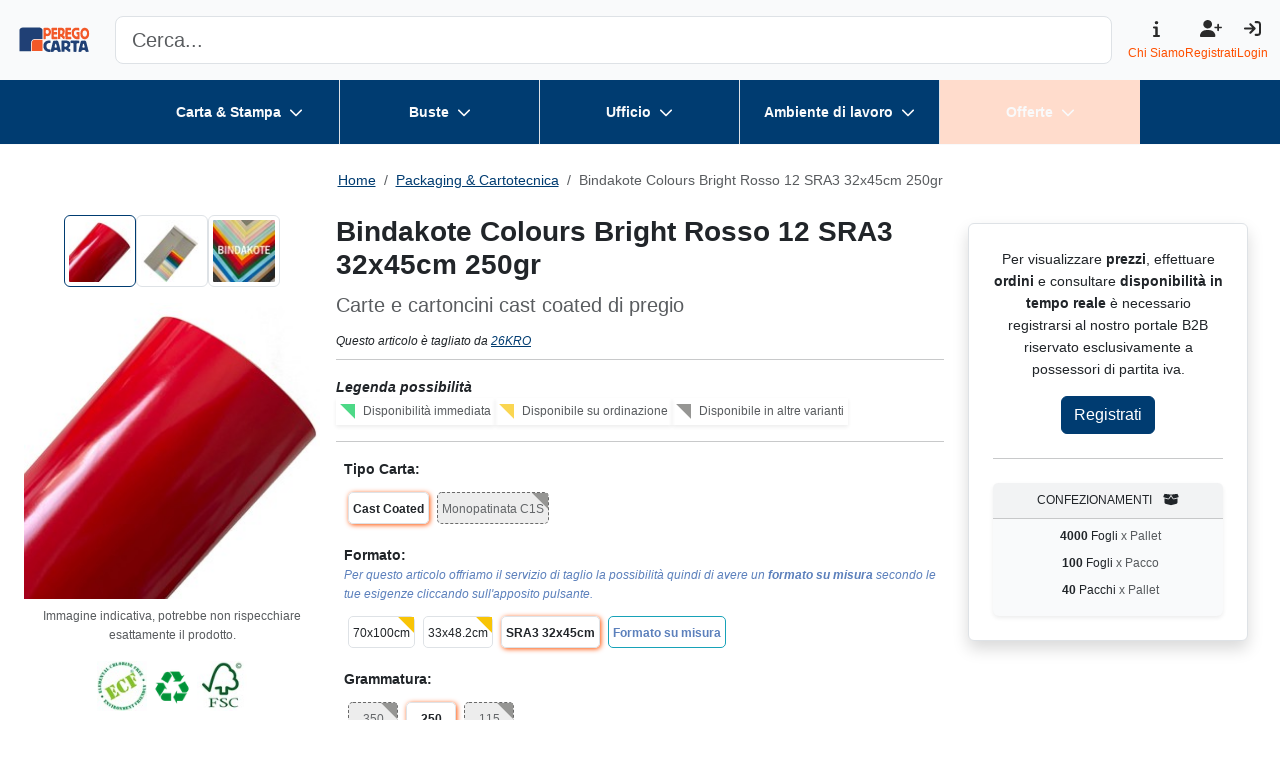

--- FILE ---
content_type: text/html; charset=utf-8
request_url: https://www.peregocarta.it/prodotto/186924
body_size: 37571
content:
<!DOCTYPE html><html lang="it" data-critters-container><head>
  <meta charset="utf-8">
  <title>Perego Carta</title>
  <base href="/">
  <meta name="viewport" content="width=device-width, initial-scale=1">
  <style type="text/css" id="fa-auto-css">:root, :host {
  --fa-font-solid: normal 900 1em/1 "Font Awesome 6 Free";
  --fa-font-regular: normal 400 1em/1 "Font Awesome 6 Free";
  --fa-font-light: normal 300 1em/1 "Font Awesome 6 Pro";
  --fa-font-thin: normal 100 1em/1 "Font Awesome 6 Pro";
  --fa-font-duotone: normal 900 1em/1 "Font Awesome 6 Duotone";
  --fa-font-duotone-regular: normal 400 1em/1 "Font Awesome 6 Duotone";
  --fa-font-duotone-light: normal 300 1em/1 "Font Awesome 6 Duotone";
  --fa-font-duotone-thin: normal 100 1em/1 "Font Awesome 6 Duotone";
  --fa-font-brands: normal 400 1em/1 "Font Awesome 6 Brands";
  --fa-font-sharp-solid: normal 900 1em/1 "Font Awesome 6 Sharp";
  --fa-font-sharp-regular: normal 400 1em/1 "Font Awesome 6 Sharp";
  --fa-font-sharp-light: normal 300 1em/1 "Font Awesome 6 Sharp";
  --fa-font-sharp-thin: normal 100 1em/1 "Font Awesome 6 Sharp";
  --fa-font-sharp-duotone-solid: normal 900 1em/1 "Font Awesome 6 Sharp Duotone";
  --fa-font-sharp-duotone-regular: normal 400 1em/1 "Font Awesome 6 Sharp Duotone";
  --fa-font-sharp-duotone-light: normal 300 1em/1 "Font Awesome 6 Sharp Duotone";
  --fa-font-sharp-duotone-thin: normal 100 1em/1 "Font Awesome 6 Sharp Duotone";
}

svg:not(:root).svg-inline--fa, svg:not(:host).svg-inline--fa {
  overflow: visible;
  box-sizing: content-box;
}

.svg-inline--fa {
  display: var(--fa-display, inline-block);
  height: 1em;
  overflow: visible;
  vertical-align: -0.125em;
}
.svg-inline--fa.fa-2xs {
  vertical-align: 0.1em;
}
.svg-inline--fa.fa-xs {
  vertical-align: 0em;
}
.svg-inline--fa.fa-sm {
  vertical-align: -0.0714285705em;
}
.svg-inline--fa.fa-lg {
  vertical-align: -0.2em;
}
.svg-inline--fa.fa-xl {
  vertical-align: -0.25em;
}
.svg-inline--fa.fa-2xl {
  vertical-align: -0.3125em;
}
.svg-inline--fa.fa-pull-left {
  margin-right: var(--fa-pull-margin, 0.3em);
  width: auto;
}
.svg-inline--fa.fa-pull-right {
  margin-left: var(--fa-pull-margin, 0.3em);
  width: auto;
}
.svg-inline--fa.fa-li {
  width: var(--fa-li-width, 2em);
  top: 0.25em;
}
.svg-inline--fa.fa-fw {
  width: var(--fa-fw-width, 1.25em);
}

.fa-layers svg.svg-inline--fa {
  bottom: 0;
  left: 0;
  margin: auto;
  position: absolute;
  right: 0;
  top: 0;
}

.fa-layers-counter, .fa-layers-text {
  display: inline-block;
  position: absolute;
  text-align: center;
}

.fa-layers {
  display: inline-block;
  height: 1em;
  position: relative;
  text-align: center;
  vertical-align: -0.125em;
  width: 1em;
}
.fa-layers svg.svg-inline--fa {
  transform-origin: center center;
}

.fa-layers-text {
  left: 50%;
  top: 50%;
  transform: translate(-50%, -50%);
  transform-origin: center center;
}

.fa-layers-counter {
  background-color: var(--fa-counter-background-color, #ff253a);
  border-radius: var(--fa-counter-border-radius, 1em);
  box-sizing: border-box;
  color: var(--fa-inverse, #fff);
  line-height: var(--fa-counter-line-height, 1);
  max-width: var(--fa-counter-max-width, 5em);
  min-width: var(--fa-counter-min-width, 1.5em);
  overflow: hidden;
  padding: var(--fa-counter-padding, 0.25em 0.5em);
  right: var(--fa-right, 0);
  text-overflow: ellipsis;
  top: var(--fa-top, 0);
  transform: scale(var(--fa-counter-scale, 0.25));
  transform-origin: top right;
}

.fa-layers-bottom-right {
  bottom: var(--fa-bottom, 0);
  right: var(--fa-right, 0);
  top: auto;
  transform: scale(var(--fa-layers-scale, 0.25));
  transform-origin: bottom right;
}

.fa-layers-bottom-left {
  bottom: var(--fa-bottom, 0);
  left: var(--fa-left, 0);
  right: auto;
  top: auto;
  transform: scale(var(--fa-layers-scale, 0.25));
  transform-origin: bottom left;
}

.fa-layers-top-right {
  top: var(--fa-top, 0);
  right: var(--fa-right, 0);
  transform: scale(var(--fa-layers-scale, 0.25));
  transform-origin: top right;
}

.fa-layers-top-left {
  left: var(--fa-left, 0);
  right: auto;
  top: var(--fa-top, 0);
  transform: scale(var(--fa-layers-scale, 0.25));
  transform-origin: top left;
}

.fa-1x {
  font-size: 1em;
}

.fa-2x {
  font-size: 2em;
}

.fa-3x {
  font-size: 3em;
}

.fa-4x {
  font-size: 4em;
}

.fa-5x {
  font-size: 5em;
}

.fa-6x {
  font-size: 6em;
}

.fa-7x {
  font-size: 7em;
}

.fa-8x {
  font-size: 8em;
}

.fa-9x {
  font-size: 9em;
}

.fa-10x {
  font-size: 10em;
}

.fa-2xs {
  font-size: 0.625em;
  line-height: 0.1em;
  vertical-align: 0.225em;
}

.fa-xs {
  font-size: 0.75em;
  line-height: 0.0833333337em;
  vertical-align: 0.125em;
}

.fa-sm {
  font-size: 0.875em;
  line-height: 0.0714285718em;
  vertical-align: 0.0535714295em;
}

.fa-lg {
  font-size: 1.25em;
  line-height: 0.05em;
  vertical-align: -0.075em;
}

.fa-xl {
  font-size: 1.5em;
  line-height: 0.0416666682em;
  vertical-align: -0.125em;
}

.fa-2xl {
  font-size: 2em;
  line-height: 0.03125em;
  vertical-align: -0.1875em;
}

.fa-fw {
  text-align: center;
  width: 1.25em;
}

.fa-ul {
  list-style-type: none;
  margin-left: var(--fa-li-margin, 2.5em);
  padding-left: 0;
}
.fa-ul > li {
  position: relative;
}

.fa-li {
  left: calc(-1 * var(--fa-li-width, 2em));
  position: absolute;
  text-align: center;
  width: var(--fa-li-width, 2em);
  line-height: inherit;
}

.fa-border {
  border-color: var(--fa-border-color, #eee);
  border-radius: var(--fa-border-radius, 0.1em);
  border-style: var(--fa-border-style, solid);
  border-width: var(--fa-border-width, 0.08em);
  padding: var(--fa-border-padding, 0.2em 0.25em 0.15em);
}

.fa-pull-left {
  float: left;
  margin-right: var(--fa-pull-margin, 0.3em);
}

.fa-pull-right {
  float: right;
  margin-left: var(--fa-pull-margin, 0.3em);
}

.fa-beat {
  animation-name: fa-beat;
  animation-delay: var(--fa-animation-delay, 0s);
  animation-direction: var(--fa-animation-direction, normal);
  animation-duration: var(--fa-animation-duration, 1s);
  animation-iteration-count: var(--fa-animation-iteration-count, infinite);
  animation-timing-function: var(--fa-animation-timing, ease-in-out);
}

.fa-bounce {
  animation-name: fa-bounce;
  animation-delay: var(--fa-animation-delay, 0s);
  animation-direction: var(--fa-animation-direction, normal);
  animation-duration: var(--fa-animation-duration, 1s);
  animation-iteration-count: var(--fa-animation-iteration-count, infinite);
  animation-timing-function: var(--fa-animation-timing, cubic-bezier(0.28, 0.84, 0.42, 1));
}

.fa-fade {
  animation-name: fa-fade;
  animation-delay: var(--fa-animation-delay, 0s);
  animation-direction: var(--fa-animation-direction, normal);
  animation-duration: var(--fa-animation-duration, 1s);
  animation-iteration-count: var(--fa-animation-iteration-count, infinite);
  animation-timing-function: var(--fa-animation-timing, cubic-bezier(0.4, 0, 0.6, 1));
}

.fa-beat-fade {
  animation-name: fa-beat-fade;
  animation-delay: var(--fa-animation-delay, 0s);
  animation-direction: var(--fa-animation-direction, normal);
  animation-duration: var(--fa-animation-duration, 1s);
  animation-iteration-count: var(--fa-animation-iteration-count, infinite);
  animation-timing-function: var(--fa-animation-timing, cubic-bezier(0.4, 0, 0.6, 1));
}

.fa-flip {
  animation-name: fa-flip;
  animation-delay: var(--fa-animation-delay, 0s);
  animation-direction: var(--fa-animation-direction, normal);
  animation-duration: var(--fa-animation-duration, 1s);
  animation-iteration-count: var(--fa-animation-iteration-count, infinite);
  animation-timing-function: var(--fa-animation-timing, ease-in-out);
}

.fa-shake {
  animation-name: fa-shake;
  animation-delay: var(--fa-animation-delay, 0s);
  animation-direction: var(--fa-animation-direction, normal);
  animation-duration: var(--fa-animation-duration, 1s);
  animation-iteration-count: var(--fa-animation-iteration-count, infinite);
  animation-timing-function: var(--fa-animation-timing, linear);
}

.fa-spin {
  animation-name: fa-spin;
  animation-delay: var(--fa-animation-delay, 0s);
  animation-direction: var(--fa-animation-direction, normal);
  animation-duration: var(--fa-animation-duration, 2s);
  animation-iteration-count: var(--fa-animation-iteration-count, infinite);
  animation-timing-function: var(--fa-animation-timing, linear);
}

.fa-spin-reverse {
  --fa-animation-direction: reverse;
}

.fa-pulse,
.fa-spin-pulse {
  animation-name: fa-spin;
  animation-direction: var(--fa-animation-direction, normal);
  animation-duration: var(--fa-animation-duration, 1s);
  animation-iteration-count: var(--fa-animation-iteration-count, infinite);
  animation-timing-function: var(--fa-animation-timing, steps(8));
}

@media (prefers-reduced-motion: reduce) {
  .fa-beat,
.fa-bounce,
.fa-fade,
.fa-beat-fade,
.fa-flip,
.fa-pulse,
.fa-shake,
.fa-spin,
.fa-spin-pulse {
    animation-delay: -1ms;
    animation-duration: 1ms;
    animation-iteration-count: 1;
    transition-delay: 0s;
    transition-duration: 0s;
  }
}
@keyframes fa-beat {
  0%, 90% {
    transform: scale(1);
  }
  45% {
    transform: scale(var(--fa-beat-scale, 1.25));
  }
}
@keyframes fa-bounce {
  0% {
    transform: scale(1, 1) translateY(0);
  }
  10% {
    transform: scale(var(--fa-bounce-start-scale-x, 1.1), var(--fa-bounce-start-scale-y, 0.9)) translateY(0);
  }
  30% {
    transform: scale(var(--fa-bounce-jump-scale-x, 0.9), var(--fa-bounce-jump-scale-y, 1.1)) translateY(var(--fa-bounce-height, -0.5em));
  }
  50% {
    transform: scale(var(--fa-bounce-land-scale-x, 1.05), var(--fa-bounce-land-scale-y, 0.95)) translateY(0);
  }
  57% {
    transform: scale(1, 1) translateY(var(--fa-bounce-rebound, -0.125em));
  }
  64% {
    transform: scale(1, 1) translateY(0);
  }
  100% {
    transform: scale(1, 1) translateY(0);
  }
}
@keyframes fa-fade {
  50% {
    opacity: var(--fa-fade-opacity, 0.4);
  }
}
@keyframes fa-beat-fade {
  0%, 100% {
    opacity: var(--fa-beat-fade-opacity, 0.4);
    transform: scale(1);
  }
  50% {
    opacity: 1;
    transform: scale(var(--fa-beat-fade-scale, 1.125));
  }
}
@keyframes fa-flip {
  50% {
    transform: rotate3d(var(--fa-flip-x, 0), var(--fa-flip-y, 1), var(--fa-flip-z, 0), var(--fa-flip-angle, -180deg));
  }
}
@keyframes fa-shake {
  0% {
    transform: rotate(-15deg);
  }
  4% {
    transform: rotate(15deg);
  }
  8%, 24% {
    transform: rotate(-18deg);
  }
  12%, 28% {
    transform: rotate(18deg);
  }
  16% {
    transform: rotate(-22deg);
  }
  20% {
    transform: rotate(22deg);
  }
  32% {
    transform: rotate(-12deg);
  }
  36% {
    transform: rotate(12deg);
  }
  40%, 100% {
    transform: rotate(0deg);
  }
}
@keyframes fa-spin {
  0% {
    transform: rotate(0deg);
  }
  100% {
    transform: rotate(360deg);
  }
}
.fa-rotate-90 {
  transform: rotate(90deg);
}

.fa-rotate-180 {
  transform: rotate(180deg);
}

.fa-rotate-270 {
  transform: rotate(270deg);
}

.fa-flip-horizontal {
  transform: scale(-1, 1);
}

.fa-flip-vertical {
  transform: scale(1, -1);
}

.fa-flip-both,
.fa-flip-horizontal.fa-flip-vertical {
  transform: scale(-1, -1);
}

.fa-rotate-by {
  transform: rotate(var(--fa-rotate-angle, 0));
}

.fa-stack {
  display: inline-block;
  vertical-align: middle;
  height: 2em;
  position: relative;
  width: 2.5em;
}

.fa-stack-1x,
.fa-stack-2x {
  bottom: 0;
  left: 0;
  margin: auto;
  position: absolute;
  right: 0;
  top: 0;
  z-index: var(--fa-stack-z-index, auto);
}

.svg-inline--fa.fa-stack-1x {
  height: 1em;
  width: 1.25em;
}
.svg-inline--fa.fa-stack-2x {
  height: 2em;
  width: 2.5em;
}

.fa-inverse {
  color: var(--fa-inverse, #fff);
}

.sr-only,
.fa-sr-only {
  position: absolute;
  width: 1px;
  height: 1px;
  padding: 0;
  margin: -1px;
  overflow: hidden;
  clip: rect(0, 0, 0, 0);
  white-space: nowrap;
  border-width: 0;
}

.sr-only-focusable:not(:focus),
.fa-sr-only-focusable:not(:focus) {
  position: absolute;
  width: 1px;
  height: 1px;
  padding: 0;
  margin: -1px;
  overflow: hidden;
  clip: rect(0, 0, 0, 0);
  white-space: nowrap;
  border-width: 0;
}

.svg-inline--fa .fa-primary {
  fill: var(--fa-primary-color, currentColor);
  opacity: var(--fa-primary-opacity, 1);
}

.svg-inline--fa .fa-secondary {
  fill: var(--fa-secondary-color, currentColor);
  opacity: var(--fa-secondary-opacity, 0.4);
}

.svg-inline--fa.fa-swap-opacity .fa-primary {
  opacity: var(--fa-secondary-opacity, 0.4);
}

.svg-inline--fa.fa-swap-opacity .fa-secondary {
  opacity: var(--fa-primary-opacity, 1);
}

.svg-inline--fa mask .fa-primary,
.svg-inline--fa mask .fa-secondary {
  fill: black;
}</style><link rel="icon" type="image/x-icon" href="favicon.ico">
<style>@charset "UTF-8";:root{--bs-blue: #0d6efd;--bs-indigo: #6610f2;--bs-purple: #6f42c1;--bs-pink: #d63384;--bs-red: #dc3545;--bs-orange: #fd7e14;--bs-yellow: #ffc107;--bs-green: #198754;--bs-teal: #20c997;--bs-cyan: #0dcaf0;--bs-black: #000;--bs-white: #fff;--bs-gray: #6c757d;--bs-gray-dark: #343a40;--bs-gray-100: #f8f9fa;--bs-gray-200: #e9ecef;--bs-gray-300: #dee2e6;--bs-gray-400: #ced4da;--bs-gray-500: #adb5bd;--bs-gray-600: #6c757d;--bs-gray-700: #495057;--bs-gray-800: #343a40;--bs-gray-900: #212529;--bs-primary: #003C71;--bs-secondary: #FE5000;--bs-success: #3eae1e;--bs-info: #5C80BC;--bs-warning: #FFD814;--bs-danger: #E76F51;--bs-light: #F9FAFB;--bs-dark: #2A2A2A;--bs-accent: #8E44AD;--bs-primary-rgb: 0, 60, 113;--bs-secondary-rgb: 254, 80, 0;--bs-success-rgb: 62, 174, 30;--bs-info-rgb: 92, 128, 188;--bs-warning-rgb: 255, 216, 20;--bs-danger-rgb: 231, 111, 81;--bs-light-rgb: 249, 250, 251;--bs-dark-rgb: 42, 42, 42;--bs-accent-rgb: 142, 68, 173;--bs-primary-text-emphasis: #00182d;--bs-secondary-text-emphasis: #662000;--bs-success-text-emphasis: #19460c;--bs-info-text-emphasis: #25334b;--bs-warning-text-emphasis: #665608;--bs-danger-text-emphasis: #5c2c20;--bs-light-text-emphasis: #495057;--bs-dark-text-emphasis: #495057;--bs-primary-bg-subtle: #ccd8e3;--bs-secondary-bg-subtle: #ffdccc;--bs-success-bg-subtle: #d8efd2;--bs-info-bg-subtle: #dee6f2;--bs-warning-bg-subtle: #fff7d0;--bs-danger-bg-subtle: #fae2dc;--bs-light-bg-subtle: #fcfcfd;--bs-dark-bg-subtle: #ced4da;--bs-primary-border-subtle: #99b1c6;--bs-secondary-border-subtle: #ffb999;--bs-success-border-subtle: #b2dfa5;--bs-info-border-subtle: #becce4;--bs-warning-border-subtle: #ffefa1;--bs-danger-border-subtle: #f5c5b9;--bs-light-border-subtle: #e9ecef;--bs-dark-border-subtle: #adb5bd;--bs-white-rgb: 255, 255, 255;--bs-black-rgb: 0, 0, 0;--bs-font-sans-serif: system-ui, -apple-system, "Segoe UI", Roboto, "Helvetica Neue", "Noto Sans", "Liberation Sans", Arial, sans-serif, "Apple Color Emoji", "Segoe UI Emoji", "Segoe UI Symbol", "Noto Color Emoji";--bs-font-monospace: SFMono-Regular, Menlo, Monaco, Consolas, "Liberation Mono", "Courier New", monospace;--bs-gradient: linear-gradient(180deg, rgba(255, 255, 255, .15), rgba(255, 255, 255, 0));--bs-body-font-family: var(--bs-font-sans-serif);--bs-body-font-size: 1rem;--bs-body-font-weight: 400;--bs-body-line-height: 1.5;--bs-body-color: #212529;--bs-body-color-rgb: 33, 37, 41;--bs-body-bg: #fff;--bs-body-bg-rgb: 255, 255, 255;--bs-emphasis-color: #000;--bs-emphasis-color-rgb: 0, 0, 0;--bs-secondary-color: rgba(33, 37, 41, .75);--bs-secondary-color-rgb: 33, 37, 41;--bs-secondary-bg: #e9ecef;--bs-secondary-bg-rgb: 233, 236, 239;--bs-tertiary-color: rgba(33, 37, 41, .5);--bs-tertiary-color-rgb: 33, 37, 41;--bs-tertiary-bg: #f8f9fa;--bs-tertiary-bg-rgb: 248, 249, 250;--bs-heading-color: inherit;--bs-link-color: #003C71;--bs-link-color-rgb: 0, 60, 113;--bs-link-decoration: underline;--bs-link-hover-color: #00305a;--bs-link-hover-color-rgb: 0, 48, 90;--bs-code-color: #d63384;--bs-highlight-color: #212529;--bs-highlight-bg: #fff3cd;--bs-border-width: 1px;--bs-border-style: solid;--bs-border-color: #dee2e6;--bs-border-color-translucent: rgba(0, 0, 0, .175);--bs-border-radius: .375rem;--bs-border-radius-sm: .25rem;--bs-border-radius-lg: .5rem;--bs-border-radius-xl: 1rem;--bs-border-radius-xxl: 2rem;--bs-border-radius-2xl: var(--bs-border-radius-xxl);--bs-border-radius-pill: 50rem;--bs-box-shadow: 0 .5rem 1rem rgba(0, 0, 0, .15);--bs-box-shadow-sm: 0 .125rem .25rem rgba(0, 0, 0, .075);--bs-box-shadow-lg: 0 1rem 3rem rgba(0, 0, 0, .175);--bs-box-shadow-inset: inset 0 1px 2px rgba(0, 0, 0, .075);--bs-focus-ring-width: .25rem;--bs-focus-ring-opacity: .25;--bs-focus-ring-color: rgba(0, 60, 113, .25);--bs-form-valid-color: #3eae1e;--bs-form-valid-border-color: #3eae1e;--bs-form-invalid-color: #E76F51;--bs-form-invalid-border-color: #E76F51}*,*:before,*:after{box-sizing:border-box}@media (prefers-reduced-motion: no-preference){:root{scroll-behavior:smooth}}body{margin:0;font-family:var(--bs-body-font-family);font-size:var(--bs-body-font-size);font-weight:var(--bs-body-font-weight);line-height:var(--bs-body-line-height);color:var(--bs-body-color);text-align:var(--bs-body-text-align);background-color:var(--bs-body-bg);-webkit-text-size-adjust:100%;-webkit-tap-highlight-color:rgba(0,0,0,0)}hr{margin:1rem 0;color:inherit;border:0;border-top:var(--bs-border-width) solid;opacity:.25}h6,.h5,.h3,h2{margin-top:0;margin-bottom:.5rem;font-weight:500;line-height:1.2;color:var(--bs-heading-color)}h2{font-size:calc(1.325rem + .9vw)}@media (min-width: 1200px){h2{font-size:2rem}}.h3{font-size:calc(1.3rem + .6vw)}@media (min-width: 1200px){.h3{font-size:1.75rem}}.h5{font-size:1.25rem}h6{font-size:1rem}p{margin-top:0;margin-bottom:1rem}ol,ul{padding-left:2rem}ol,ul{margin-top:0;margin-bottom:1rem}b{font-weight:bolder}small,.small{font-size:.875em}a{color:rgba(var(--bs-link-color-rgb),var(--bs-link-opacity, 1));text-decoration:underline}a:hover{--bs-link-color-rgb: var(--bs-link-hover-color-rgb)}img,svg{vertical-align:middle}button{border-radius:0}button:focus:not(:focus-visible){outline:0}input,button{margin:0;font-family:inherit;font-size:inherit;line-height:inherit}button{text-transform:none}button,[type=button]{-webkit-appearance:button}button:not(:disabled),[type=button]:not(:disabled){cursor:pointer}.lead{font-size:1.25rem;font-weight:300}.list-unstyled{padding-left:0;list-style:none}.img-fluid{max-width:100%;height:auto}.img-thumbnail{padding:.25rem;background-color:var(--bs-body-bg);border:var(--bs-border-width) solid var(--bs-border-color);border-radius:var(--bs-border-radius);max-width:100%;height:auto}.container,.container-fluid{--bs-gutter-x: 1.5rem;--bs-gutter-y: 0;width:100%;padding-right:calc(var(--bs-gutter-x) * .5);padding-left:calc(var(--bs-gutter-x) * .5);margin-right:auto;margin-left:auto}@media (min-width: 576px){.container{max-width:540px}}@media (min-width: 768px){.container{max-width:720px}}@media (min-width: 992px){.container{max-width:960px}}@media (min-width: 1200px){.container{max-width:1140px}}@media (min-width: 1400px){.container{max-width:1320px}}:root{--bs-breakpoint-xs: 0;--bs-breakpoint-sm: 576px;--bs-breakpoint-md: 768px;--bs-breakpoint-lg: 992px;--bs-breakpoint-xl: 1200px;--bs-breakpoint-xxl: 1400px}.row{--bs-gutter-x: 1.5rem;--bs-gutter-y: 0;display:flex;flex-wrap:wrap;margin-top:calc(-1 * var(--bs-gutter-y));margin-right:calc(-.5 * var(--bs-gutter-x));margin-left:calc(-.5 * var(--bs-gutter-x))}.row>*{flex-shrink:0;width:100%;max-width:100%;padding-right:calc(var(--bs-gutter-x) * .5);padding-left:calc(var(--bs-gutter-x) * .5);margin-top:var(--bs-gutter-y)}.col-4{flex:0 0 auto;width:33.33333333%}.col-12{flex:0 0 auto;width:100%}.g-2{--bs-gutter-x: .5rem}.g-2{--bs-gutter-y: .5rem}.g-3{--bs-gutter-x: 1rem}.g-3{--bs-gutter-y: 1rem}.gy-4{--bs-gutter-y: 1.5rem}@media (min-width: 768px){.col-md-2{flex:0 0 auto;width:16.66666667%}.col-md-6{flex:0 0 auto;width:50%}}@media (min-width: 992px){.col-lg-3{flex:0 0 auto;width:25%}.col-lg-4{flex:0 0 auto;width:33.33333333%}.col-lg-6{flex:0 0 auto;width:50%}}.form-control{display:block;width:100%;padding:.375rem .75rem;font-size:1rem;font-weight:400;line-height:1.5;color:var(--bs-body-color);appearance:none;background-color:var(--bs-body-bg);background-clip:padding-box;border:var(--bs-border-width) solid var(--bs-border-color);border-radius:var(--bs-border-radius);transition:border-color .15s ease-in-out,box-shadow .15s ease-in-out}@media (prefers-reduced-motion: reduce){.form-control{transition:none}}.form-control:focus{color:var(--bs-body-color);background-color:var(--bs-body-bg);border-color:#809eb8;outline:0;box-shadow:0 0 0 .25rem #003c7140}.form-control::-webkit-date-and-time-value{min-width:85px;height:1.5em;margin:0}.form-control::-webkit-datetime-edit{display:block;padding:0}.form-control::placeholder{color:var(--bs-secondary-color);opacity:1}.form-control:disabled{background-color:var(--bs-secondary-bg);opacity:1}.form-control::file-selector-button{padding:.375rem .75rem;margin:-.375rem -.75rem;margin-inline-end:.75rem;color:var(--bs-body-color);background-color:var(--bs-tertiary-bg);pointer-events:none;border-color:inherit;border-style:solid;border-width:0;border-inline-end-width:var(--bs-border-width);border-radius:0;transition:color .15s ease-in-out,background-color .15s ease-in-out,border-color .15s ease-in-out,box-shadow .15s ease-in-out}@media (prefers-reduced-motion: reduce){.form-control::file-selector-button{transition:none}}.form-control:hover:not(:disabled):not([readonly])::file-selector-button{background-color:var(--bs-secondary-bg)}.form-control-lg{min-height:calc(1.5em + 1rem + calc(var(--bs-border-width) * 2));padding:.5rem 1rem;font-size:1.25rem;border-radius:var(--bs-border-radius-lg)}.form-control-lg::file-selector-button{padding:.5rem 1rem;margin:-.5rem -1rem;margin-inline-end:1rem}.btn{--bs-btn-padding-x: .75rem;--bs-btn-padding-y: .375rem;--bs-btn-font-family: ;--bs-btn-font-size: 1rem;--bs-btn-font-weight: 400;--bs-btn-line-height: 1.5;--bs-btn-color: var(--bs-body-color);--bs-btn-bg: transparent;--bs-btn-border-width: var(--bs-border-width);--bs-btn-border-color: transparent;--bs-btn-border-radius: var(--bs-border-radius);--bs-btn-hover-border-color: transparent;--bs-btn-box-shadow: inset 0 1px 0 rgba(255, 255, 255, .15), 0 1px 1px rgba(0, 0, 0, .075);--bs-btn-disabled-opacity: .65;--bs-btn-focus-box-shadow: 0 0 0 .25rem rgba(var(--bs-btn-focus-shadow-rgb), .5);display:inline-block;padding:var(--bs-btn-padding-y) var(--bs-btn-padding-x);font-family:var(--bs-btn-font-family);font-size:var(--bs-btn-font-size);font-weight:var(--bs-btn-font-weight);line-height:var(--bs-btn-line-height);color:var(--bs-btn-color);text-align:center;text-decoration:none;vertical-align:middle;cursor:pointer;-webkit-user-select:none;user-select:none;border:var(--bs-btn-border-width) solid var(--bs-btn-border-color);border-radius:var(--bs-btn-border-radius);background-color:var(--bs-btn-bg);transition:color .15s ease-in-out,background-color .15s ease-in-out,border-color .15s ease-in-out,box-shadow .15s ease-in-out}@media (prefers-reduced-motion: reduce){.btn{transition:none}}.btn:hover{color:var(--bs-btn-hover-color);background-color:var(--bs-btn-hover-bg);border-color:var(--bs-btn-hover-border-color)}.btn:focus-visible{color:var(--bs-btn-hover-color);background-color:var(--bs-btn-hover-bg);border-color:var(--bs-btn-hover-border-color);outline:0;box-shadow:var(--bs-btn-focus-box-shadow)}:not(.btn-check)+.btn:active,.btn:first-child:active{color:var(--bs-btn-active-color);background-color:var(--bs-btn-active-bg);border-color:var(--bs-btn-active-border-color)}:not(.btn-check)+.btn:active:focus-visible,.btn:first-child:active:focus-visible{box-shadow:var(--bs-btn-focus-box-shadow)}.btn:disabled{color:var(--bs-btn-disabled-color);pointer-events:none;background-color:var(--bs-btn-disabled-bg);border-color:var(--bs-btn-disabled-border-color);opacity:var(--bs-btn-disabled-opacity)}.btn-primary{--bs-btn-color: #fff;--bs-btn-bg: #003C71;--bs-btn-border-color: #003C71;--bs-btn-hover-color: #fff;--bs-btn-hover-bg: #003360;--bs-btn-hover-border-color: #00305a;--bs-btn-focus-shadow-rgb: 38, 89, 134;--bs-btn-active-color: #fff;--bs-btn-active-bg: #00305a;--bs-btn-active-border-color: #002d55;--bs-btn-active-shadow: inset 0 3px 5px rgba(0, 0, 0, .125);--bs-btn-disabled-color: #fff;--bs-btn-disabled-bg: #003C71;--bs-btn-disabled-border-color: #003C71}.nav{--bs-nav-link-padding-x: 1rem;--bs-nav-link-padding-y: .5rem;--bs-nav-link-font-weight: ;--bs-nav-link-color: var(--bs-link-color);--bs-nav-link-hover-color: var(--bs-link-hover-color);--bs-nav-link-disabled-color: var(--bs-secondary-color);display:flex;flex-wrap:wrap;padding-left:0;margin-bottom:0;list-style:none}.nav-link{display:block;padding:var(--bs-nav-link-padding-y) var(--bs-nav-link-padding-x);font-size:var(--bs-nav-link-font-size);font-weight:var(--bs-nav-link-font-weight);color:var(--bs-nav-link-color);text-decoration:none;background:none;border:0;transition:color .15s ease-in-out,background-color .15s ease-in-out,border-color .15s ease-in-out}@media (prefers-reduced-motion: reduce){.nav-link{transition:none}}.nav-link:hover,.nav-link:focus{color:var(--bs-nav-link-hover-color)}.nav-link:focus-visible{outline:0;box-shadow:0 0 0 .25rem #003c7140}.nav-link:disabled{color:var(--bs-nav-link-disabled-color);pointer-events:none;cursor:default}.nav-tabs{--bs-nav-tabs-border-width: var(--bs-border-width);--bs-nav-tabs-border-color: var(--bs-border-color);--bs-nav-tabs-border-radius: var(--bs-border-radius);--bs-nav-tabs-link-hover-border-color: var(--bs-secondary-bg) var(--bs-secondary-bg) var(--bs-border-color);--bs-nav-tabs-link-active-color: var(--bs-emphasis-color);--bs-nav-tabs-link-active-bg: var(--bs-body-bg);--bs-nav-tabs-link-active-border-color: var(--bs-border-color) var(--bs-border-color) var(--bs-body-bg);border-bottom:var(--bs-nav-tabs-border-width) solid var(--bs-nav-tabs-border-color)}.nav-tabs .nav-link{margin-bottom:calc(-1 * var(--bs-nav-tabs-border-width));border:var(--bs-nav-tabs-border-width) solid transparent;border-top-left-radius:var(--bs-nav-tabs-border-radius);border-top-right-radius:var(--bs-nav-tabs-border-radius)}.nav-tabs .nav-link:hover,.nav-tabs .nav-link:focus{isolation:isolate;border-color:var(--bs-nav-tabs-link-hover-border-color)}.nav-tabs .nav-link.active{color:var(--bs-nav-tabs-link-active-color);background-color:var(--bs-nav-tabs-link-active-bg);border-color:var(--bs-nav-tabs-link-active-border-color)}.navbar-brand{padding-top:var(--bs-navbar-brand-padding-y);padding-bottom:var(--bs-navbar-brand-padding-y);margin-right:var(--bs-navbar-brand-margin-end);font-size:var(--bs-navbar-brand-font-size);color:var(--bs-navbar-brand-color);text-decoration:none;white-space:nowrap}.navbar-brand:hover,.navbar-brand:focus{color:var(--bs-navbar-brand-hover-color)}.card{--bs-card-spacer-y: 1rem;--bs-card-spacer-x: 1rem;--bs-card-title-spacer-y: .5rem;--bs-card-title-color: ;--bs-card-subtitle-color: ;--bs-card-border-width: var(--bs-border-width);--bs-card-border-color: var(--bs-border-color-translucent);--bs-card-border-radius: var(--bs-border-radius);--bs-card-box-shadow: ;--bs-card-inner-border-radius: calc(var(--bs-border-radius) - (var(--bs-border-width)));--bs-card-cap-padding-y: .5rem;--bs-card-cap-padding-x: 1rem;--bs-card-cap-bg: rgba(var(--bs-body-color-rgb), .03);--bs-card-cap-color: ;--bs-card-height: ;--bs-card-color: ;--bs-card-bg: var(--bs-body-bg);--bs-card-img-overlay-padding: 1rem;--bs-card-group-margin: .75rem;position:relative;display:flex;flex-direction:column;min-width:0;height:var(--bs-card-height);color:var(--bs-body-color);word-wrap:break-word;background-color:var(--bs-card-bg);background-clip:border-box;border:var(--bs-card-border-width) solid var(--bs-card-border-color);border-radius:var(--bs-card-border-radius)}.card-body{flex:1 1 auto;padding:var(--bs-card-spacer-y) var(--bs-card-spacer-x);color:var(--bs-card-color)}.card-text:last-child{margin-bottom:0}.card-header{padding:var(--bs-card-cap-padding-y) var(--bs-card-cap-padding-x);margin-bottom:0;color:var(--bs-card-cap-color);background-color:var(--bs-card-cap-bg);border-bottom:var(--bs-card-border-width) solid var(--bs-card-border-color)}.card-header:first-child{border-radius:var(--bs-card-inner-border-radius) var(--bs-card-inner-border-radius) 0 0}.breadcrumb{--bs-breadcrumb-padding-x: 0;--bs-breadcrumb-padding-y: 0;--bs-breadcrumb-margin-bottom: 1rem;--bs-breadcrumb-bg: ;--bs-breadcrumb-border-radius: ;--bs-breadcrumb-divider-color: var(--bs-secondary-color);--bs-breadcrumb-item-padding-x: .5rem;--bs-breadcrumb-item-active-color: var(--bs-secondary-color);display:flex;flex-wrap:wrap;padding:var(--bs-breadcrumb-padding-y) var(--bs-breadcrumb-padding-x);margin-bottom:var(--bs-breadcrumb-margin-bottom);font-size:var(--bs-breadcrumb-font-size);list-style:none;background-color:var(--bs-breadcrumb-bg);border-radius:var(--bs-breadcrumb-border-radius)}.breadcrumb-item+.breadcrumb-item{padding-left:var(--bs-breadcrumb-item-padding-x)}.breadcrumb-item+.breadcrumb-item:before{float:left;padding-right:var(--bs-breadcrumb-item-padding-x);color:var(--bs-breadcrumb-divider-color);content:var(--bs-breadcrumb-divider, "/")}.breadcrumb-item.active{color:var(--bs-breadcrumb-item-active-color)}:root{--bs-btn-close-filter: }.toast-container{--bs-toast-zindex: 1090;position:absolute;z-index:var(--bs-toast-zindex);width:max-content;max-width:100%;pointer-events:none}:root{--bs-carousel-indicator-active-bg: #fff;--bs-carousel-caption-color: #fff;--bs-carousel-control-icon-filter: }.sticky-top{position:sticky;top:0;z-index:1020}.overflow-hidden{overflow:hidden!important}.d-block{display:block!important}.d-grid{display:grid!important}.d-flex{display:flex!important}.d-none{display:none!important}.shadow{box-shadow:var(--bs-box-shadow)!important}.shadow-sm{box-shadow:var(--bs-box-shadow-sm)!important}.position-relative{position:relative!important}.position-fixed{position:fixed!important}.bottom-0{bottom:0!important}.end-0{right:0!important}.border{border:var(--bs-border-width) var(--bs-border-style) var(--bs-border-color)!important}.border-0{border:0!important}.border-top{border-top:var(--bs-border-width) var(--bs-border-style) var(--bs-border-color)!important}.border-end{border-right:var(--bs-border-width) var(--bs-border-style) var(--bs-border-color)!important}.border-end-0{border-right:0!important}.border-primary{--bs-border-opacity: 1;border-color:rgba(var(--bs-primary-rgb),var(--bs-border-opacity))!important}.border-primary-subtle{border-color:var(--bs-primary-border-subtle)!important}.w-50{width:50%!important}.w-100{width:100%!important}.h-100{height:100%!important}.flex-column{flex-direction:column!important}.flex-grow-1{flex-grow:1!important}.flex-wrap{flex-wrap:wrap!important}.justify-content-center{justify-content:center!important}.justify-content-between{justify-content:space-between!important}.align-items-start{align-items:flex-start!important}.align-items-center{align-items:center!important}.order-0{order:0!important}.order-1{order:1!important}.order-2{order:2!important}.order-3{order:3!important}.m-0{margin:0!important}.m-3{margin:1rem!important}.my-4{margin-top:1.5rem!important;margin-bottom:1.5rem!important}.mt-0{margin-top:0!important}.mt-1{margin-top:.25rem!important}.mt-2{margin-top:.5rem!important}.mt-3{margin-top:1rem!important}.mt-4{margin-top:1.5rem!important}.mt-5{margin-top:3rem!important}.me-1{margin-right:.25rem!important}.me-2{margin-right:.5rem!important}.mb-0{margin-bottom:0!important}.mb-2{margin-bottom:.5rem!important}.mb-3{margin-bottom:1rem!important}.mb-4{margin-bottom:1.5rem!important}.ms-2{margin-left:.5rem!important}.p-1{padding:.25rem!important}.p-2{padding:.5rem!important}.p-3{padding:1rem!important}.p-4{padding:1.5rem!important}.px-3{padding-right:1rem!important;padding-left:1rem!important}.py-2{padding-top:.5rem!important;padding-bottom:.5rem!important}.pt-3{padding-top:1rem!important}.pt-5{padding-top:3rem!important}.pb-2{padding-bottom:.5rem!important}.pb-3{padding-bottom:1rem!important}.gap-2{gap:.5rem!important}.gap-3{gap:1rem!important}.gap-4{gap:1.5rem!important}.fst-italic{font-style:italic!important}.fw-semibold{font-weight:600!important}.fw-bold{font-weight:700!important}.lh-sm{line-height:1.25!important}.text-center{text-align:center!important}.text-decoration-none{text-decoration:none!important}.text-uppercase{text-transform:uppercase!important}.text-primary{--bs-text-opacity: 1;color:rgba(var(--bs-primary-rgb),var(--bs-text-opacity))!important}.text-secondary{--bs-text-opacity: 1;color:rgba(var(--bs-secondary-rgb),var(--bs-text-opacity))!important}.text-info{--bs-text-opacity: 1;color:rgba(var(--bs-info-rgb),var(--bs-text-opacity))!important}.text-dark{--bs-text-opacity: 1;color:rgba(var(--bs-dark-rgb),var(--bs-text-opacity))!important}.text-white{--bs-text-opacity: 1;color:rgba(var(--bs-white-rgb),var(--bs-text-opacity))!important}.text-body-secondary{--bs-text-opacity: 1;color:var(--bs-secondary-color)!important}.bg-primary{--bs-bg-opacity: 1;background-color:rgba(var(--bs-primary-rgb),var(--bs-bg-opacity))!important}.bg-light{--bs-bg-opacity: 1;background-color:rgba(var(--bs-light-rgb),var(--bs-bg-opacity))!important}.bg-white{--bs-bg-opacity: 1;background-color:rgba(var(--bs-white-rgb),var(--bs-bg-opacity))!important}.rounded{border-radius:var(--bs-border-radius)!important}@media (min-width: 768px){.flex-md-row{flex-direction:row!important}}@media (min-width: 992px){.d-lg-flex{display:flex!important}.d-lg-none{display:none!important}.flex-lg-row{flex-direction:row!important}.order-lg-0{order:0!important}.text-lg-start{text-align:left!important}}.owl-carousel{display:none;width:100%;-webkit-tap-highlight-color:transparent;position:relative;z-index:1}.owl-carousel .owl-stage{position:relative;-ms-touch-action:pan-Y;touch-action:manipulation;-moz-backface-visibility:hidden}.owl-carousel .owl-stage:after{content:".";display:block;clear:both;visibility:hidden;line-height:0;height:0}.owl-carousel .owl-stage-outer{position:relative;overflow:hidden;-webkit-transform:translate3d(0px,0px,0px)}.owl-carousel .owl-item{-webkit-backface-visibility:hidden;-moz-backface-visibility:hidden;-ms-backface-visibility:hidden;-webkit-transform:translate3d(0,0,0);-moz-transform:translate3d(0,0,0);-ms-transform:translate3d(0,0,0)}.owl-carousel .owl-item{position:relative;min-height:1px;float:left;-webkit-backface-visibility:hidden;-webkit-tap-highlight-color:transparent;-webkit-touch-callout:none}.owl-carousel .owl-item img{display:block;width:100%}.owl-carousel .owl-dots.disabled{display:none}.owl-carousel .owl-nav .owl-prev,.owl-carousel .owl-nav .owl-next{cursor:pointer;-webkit-user-select:none;-khtml-user-select:none;-moz-user-select:none;-ms-user-select:none;user-select:none}.owl-carousel.owl-loaded{display:block}.owl-carousel.owl-drag .owl-item{touch-action:pan-y;-webkit-user-select:none;-moz-user-select:none;-ms-user-select:none;user-select:none}.owl-theme .owl-nav{margin-top:10px;text-align:center;-webkit-tap-highlight-color:transparent}.owl-theme .owl-nav [class*=owl-]{color:#fff;font-size:14px;margin:5px;padding:4px 7px;background:#d6d6d6;display:inline-block;cursor:pointer;border-radius:3px}.owl-theme .owl-nav [class*=owl-]:hover{background:#869791;color:#fff;text-decoration:none}.owl-theme .owl-dots{text-align:center;-webkit-tap-highlight-color:transparent}body{font-family:Inter,Helvetica Neue,sans-serif;font-size:14px;line-height:1.6;margin:0;padding:0}.cursor-pointer{cursor:pointer}
</style><link rel="stylesheet" href="styles-BPPOTFWU.css" media="print" onload="this.media='all'"><noscript><link rel="stylesheet" href="styles-BPPOTFWU.css"></noscript><style ng-app-id="ng">@charset "UTF-8";#header-menu[_ngcontent-ng-c3253174098]{height:145px}#selected-customer[_ngcontent-ng-c3253174098]{z-index:10;height:40px}.mega-menu-bar[_ngcontent-ng-c3253174098]{position:relative;color:#f9fafb}.mega-menu-bar[_ngcontent-ng-c3253174098]   .mega-menu-bar-container[_ngcontent-ng-c3253174098]{height:64px;font-weight:700}.mega-menu-bar[_ngcontent-ng-c3253174098]   .mega-menu-bar-container[_ngcontent-ng-c3253174098]   .border-end[_ngcontent-ng-c3253174098]{border-right:1px solid rgba(0,0,0,.1)}.mega-menu-bar[_ngcontent-ng-c3253174098]   .mega-menu-bar-container[_ngcontent-ng-c3253174098]   .macro-and-icon[_ngcontent-ng-c3253174098]{position:relative;transition:background-color .2s ease;width:200px;height:100%}.mega-menu-bar[_ngcontent-ng-c3253174098]   .mega-menu-bar-container[_ngcontent-ng-c3253174098]   .macro-and-icon[_ngcontent-ng-c3253174098]   fa-icon[_ngcontent-ng-c3253174098]{transition:color .2s ease}.mega-menu-bar[_ngcontent-ng-c3253174098]   .mega-menu-bar-container[_ngcontent-ng-c3253174098]   .macro-and-icon[_ngcontent-ng-c3253174098]:hover{background-color:var(--bs-primary-bg-subtle);color:#003c71}.mega-menu-bar[_ngcontent-ng-c3253174098]   .mega-menu-bar-container[_ngcontent-ng-c3253174098]   .macro-and-icon[_ngcontent-ng-c3253174098]:hover   fa-icon[_ngcontent-ng-c3253174098]{color:#003c71}.mega-menu-bar[_ngcontent-ng-c3253174098]   .sale_category[_ngcontent-ng-c3253174098]{background-color:var(--bs-secondary-bg-subtle);font-weight:700}.mega-menu-bar[_ngcontent-ng-c3253174098]   .link-category[_ngcontent-ng-c3253174098]{text-decoration:none;color:#003c71;cursor:pointer}.mega-menu-bar[_ngcontent-ng-c3253174098]   .link-category[_ngcontent-ng-c3253174098]:hover{cursor:pointer;color:#fe5000}.search-container[_ngcontent-ng-c3253174098]{position:absolute;max-height:calc(100vh - 145px);overflow-y:auto;overflow-x:hidden;-webkit-overflow-scrolling:touch}.search-container[_ngcontent-ng-c3253174098]   .search-suggestion[_ngcontent-ng-c3253174098]{text-decoration:none;color:#003c71;cursor:pointer}.search-container[_ngcontent-ng-c3253174098]   .search-suggestion[_ngcontent-ng-c3253174098]:hover{cursor:pointer;color:#fe5000}.search-overlay[_ngcontent-ng-c3253174098]{position:fixed;left:0;right:0;z-index:1100;background:transparent;overflow-y:auto;overflow-x:hidden;-webkit-overflow-scrolling:touch;padding:0}.search-panel[_ngcontent-ng-c3253174098]{--gutter: 16px;margin:0 var(--gutter);background:#fff;border-radius:12px;box-shadow:0 12px 28px #00000029;padding:16px;min-height:160px;overflow-x:hidden}@media (min-width: 576px){.search-panel[_ngcontent-ng-c3253174098]{--gutter: 24px;border-radius:14px;padding:18px}}@media (min-width: 992px){.search-panel[_ngcontent-ng-c3253174098]{--gutter: 40px;border-radius:16px;padding:22px;max-width:95%;margin-left:auto;margin-right:auto}}.search-text[_ngcontent-ng-c3253174098]{min-width:0;white-space:normal;overflow-wrap:anywhere;word-break:break-word}.search-title[_ngcontent-ng-c3253174098], .search-desc[_ngcontent-ng-c3253174098]{white-space:normal;overflow:visible;text-overflow:clip}.search-img[_ngcontent-ng-c3253174098]{display:block;max-width:100%;height:auto}.search-result-item[_ngcontent-ng-c3253174098]{padding:.5rem .35rem;border-radius:.5rem;cursor:pointer;transition:background-color .15s ease}.search-result-item[_ngcontent-ng-c3253174098]:hover{background:var(--bs-primary-bg-subtle)}.link-category[_ngcontent-ng-c3253174098]{text-decoration:none;color:#003c71;cursor:pointer;padding:.125rem .25rem;border-radius:.375rem;transition:color .15s ease,background-color .15s ease}.link-category[_ngcontent-ng-c3253174098]:hover{color:#fe5000;background-color:rgba(var(--bs-primary-rgb),.06)}</style><style ng-app-id="ng">@charset "UTF-8";.product-page[_ngcontent-ng-c2072559424]{min-height:calc(100vh - 145px)}.product-page[_ngcontent-ng-c2072559424]   .spinner[_ngcontent-ng-c2072559424]{height:calc(100vh - 145px)}.product-page[_ngcontent-ng-c2072559424]   .sale-badge[_ngcontent-ng-c2072559424]{position:absolute;top:15px;right:-12px;transform:rotate(45deg);background-color:#e76f51;color:#fff;padding:5px 15px;font-size:.9rem;font-weight:700;z-index:10;box-shadow:0 2px 6px #0003;text-align:center;pointer-events:none;border-radius:2px}.product-page[_ngcontent-ng-c2072559424]   .favorite-btn[_ngcontent-ng-c2072559424]{position:absolute;top:0;right:0;transition:transform .2s ease,color .2s ease;border:none;background:transparent;font-size:1.5rem;outline:none}.product-page[_ngcontent-ng-c2072559424]   .favorite-btn[_ngcontent-ng-c2072559424]   .fa[_ngcontent-ng-c2072559424]{transition:transform .3s ease,color .3s ease;color:#aaa}.product-page[_ngcontent-ng-c2072559424]   .favorite-btn.animate[_ngcontent-ng-c2072559424]{animation:_ngcontent-ng-c2072559424_pulse .3s ease}@keyframes _ngcontent-ng-c2072559424_pulse{0%{transform:scale(1)}50%{transform:scale(2)}to{transform:scale(1)}}.product-page[_ngcontent-ng-c2072559424]   #scrollContainer[_ngcontent-ng-c2072559424]{position:relative;display:flex;align-items:flex-start}.product-page[_ngcontent-ng-c2072559424]   .sticky-section[_ngcontent-ng-c2072559424]{position:sticky;top:150px;margin-bottom:20px}@media (max-width: 992px){.product-page[_ngcontent-ng-c2072559424]   .sticky-section[_ngcontent-ng-c2072559424]{position:relative;top:0;margin-bottom:0}}.product-page[_ngcontent-ng-c2072559424]   .choice-customize[_ngcontent-ng-c2072559424]{border-color:#17a2b8!important}.product-page[_ngcontent-ng-c2072559424]   .choice-customize[_ngcontent-ng-c2072559424]:hover{cursor:pointer;box-shadow:1px 1px 5px #17a2b8!important}.product-page[_ngcontent-ng-c2072559424]   .choice-sale-star[_ngcontent-ng-c2072559424]{position:absolute;top:-2px;right:0;font-size:15px;color:red;text-shadow:0 0 2px rgba(255,255,255,.8);pointer-events:none;line-height:1}.product-page[_ngcontent-ng-c2072559424]   .choice[_ngcontent-ng-c2072559424]{margin:4px;padding:4px;border:1px solid #e7e7e7;border-radius:5px;text-align:center;min-width:50px;background-repeat:no-repeat;background-size:contain;background-position:center}.product-page[_ngcontent-ng-c2072559424]   .choice[_ngcontent-ng-c2072559424]   .customize[_ngcontent-ng-c2072559424]{background-color:#e6ffe6}.product-page[_ngcontent-ng-c2072559424]   .choice[_ngcontent-ng-c2072559424]:hover{cursor:pointer;box-shadow:1px 1px 5px #fe5000}.product-page[_ngcontent-ng-c2072559424]   .choice[_ngcontent-ng-c2072559424]   span[_ngcontent-ng-c2072559424]{white-space:nowrap}.product-page[_ngcontent-ng-c2072559424]   .choice-selected[_ngcontent-ng-c2072559424]{border:1px solid #FE5000;box-shadow:1px 1px 5px #fe5000;font-weight:700}.product-page[_ngcontent-ng-c2072559424]   .choice-selected[_ngcontent-ng-c2072559424]:hover{cursor:not-allowed}.product-page[_ngcontent-ng-c2072559424]   .choice-impossible[_ngcontent-ng-c2072559424]{background-color:#0000001a;opacity:.7;border:1px dashed #2A2A2A!important}.product-page[_ngcontent-ng-c2072559424]   .choice-impossible[_ngcontent-ng-c2072559424]:hover{cursor:pointer}.product-page[_ngcontent-ng-c2072559424]   .legenda-sticker[_ngcontent-ng-c2072559424]{opacity:.7;top:0;right:0;width:0;height:0;border-style:solid;border-width:0 15px 15px 0;position:relative}.product-page[_ngcontent-ng-c2072559424]   .choice-sticker[_ngcontent-ng-c2072559424]{position:absolute;top:0;right:0;width:0;height:0;border-style:solid;border-width:0 16px 16px 0;border-color:transparent transparent transparent transparent}.product-page[_ngcontent-ng-c2072559424]   .s-available[_ngcontent-ng-c2072559424]{border-color:transparent #00c853 transparent transparent}.product-page[_ngcontent-ng-c2072559424]   .s-available-sale[_ngcontent-ng-c2072559424]{color:red}.product-page[_ngcontent-ng-c2072559424]   .s-possible[_ngcontent-ng-c2072559424]{border-color:transparent #f8c406 transparent transparent}.product-page[_ngcontent-ng-c2072559424]   .s-impossible[_ngcontent-ng-c2072559424]{border-color:transparent #686865 transparent transparent}.product-page[_ngcontent-ng-c2072559424]   .placeholder-card[_ngcontent-ng-c2072559424]{min-width:100px;height:380px;border-radius:.5rem;overflow:hidden;display:flex;flex-direction:column;justify-content:center}.product-page[_ngcontent-ng-c2072559424]   .color-value[_ngcontent-ng-c2072559424]{border-radius:5px;min-height:50px;display:flex;align-items:center;justify-content:center;background-size:cover;background-repeat:no-repeat;background-position:center}.product-page[_ngcontent-ng-c2072559424]   .color-square[_ngcontent-ng-c2072559424]{width:30px;height:30px;border-radius:4px;border:1px solid #c0baba;background-repeat:no-repeat;background-size:contain;background-position:center;background-color:#0f1111}.custom-sheet-cut[_ngcontent-ng-c2072559424]{position:relative;width:120px;height:170px}.custom-sheet-cut[_ngcontent-ng-c2072559424]   .rectangle[_ngcontent-ng-c2072559424]{width:100%;height:100%;border:2px solid #d2d2d2;position:absolute}.custom-sheet-cut[_ngcontent-ng-c2072559424]   .arrow[_ngcontent-ng-c2072559424]{position:absolute}.custom-sheet-cut[_ngcontent-ng-c2072559424]   .arrow-horizontal[_ngcontent-ng-c2072559424]{width:100%;top:100%;left:0;text-align:center}.custom-sheet-cut[_ngcontent-ng-c2072559424]   .arrow-horizontal[_ngcontent-ng-c2072559424]:before{content:"\2190"}.custom-sheet-cut[_ngcontent-ng-c2072559424]   .arrow-horizontal[_ngcontent-ng-c2072559424]:after{content:"\2192"}.custom-sheet-cut[_ngcontent-ng-c2072559424]   .arrow-vertical[_ngcontent-ng-c2072559424]{position:absolute;height:100%;right:-25px;top:5px;display:flex;flex-direction:column;justify-content:space-between}.custom-sheet-cut[_ngcontent-ng-c2072559424]   .arrow-vertical[_ngcontent-ng-c2072559424]   .span-vertical[_ngcontent-ng-c2072559424]{align-items:center;writing-mode:vertical-rl;text-orientation:mixed}</style><style ng-app-id="ng">.owl-carousel .owl-stage{display:flex!important}  .owl-carousel .owl-item{display:flex!important;align-items:stretch!important;height:auto!important}</style><style ng-app-id="ng">.owl-theme[_ngcontent-ng-c2947750150]{display:block}</style><style ng-app-id="ng">@charset "UTF-8";.single_commercial_name_container[_ngcontent-ng-c2008273723]{cursor:pointer;padding:0}.single_commercial_name_container[_ngcontent-ng-c2008273723]   .loading-overlay[_ngcontent-ng-c2008273723]{position:absolute;inset:0;background:#ffffffb3;z-index:10}.single_commercial_name_container[_ngcontent-ng-c2008273723]   .collezione-logo[_ngcontent-ng-c2008273723]{z-index:1;max-height:35px}.single_commercial_name_container[_ngcontent-ng-c2008273723]   .image_wrapper[_ngcontent-ng-c2008273723]{margin-top:10px;height:250px;width:100%;display:flex;justify-content:center;align-items:center;overflow:hidden}.single_commercial_name_container[_ngcontent-ng-c2008273723]   .image_wrapper[_ngcontent-ng-c2008273723]   img[_ngcontent-ng-c2008273723]{height:100%;width:auto;object-fit:contain;display:block}.single_commercial_name_container[_ngcontent-ng-c2008273723]   .hover-choice[_ngcontent-ng-c2008273723]:hover{border-color:#fe5000;box-shadow:1px 1px 5px #fe5000}.single_commercial_name_container[_ngcontent-ng-c2008273723]   .color_square[_ngcontent-ng-c2008273723]{width:30px;height:30px;border-radius:4px;border:1px solid #c0baba;background-repeat:no-repeat;background-size:contain;background-position:center}.single_commercial_name_container[_ngcontent-ng-c2008273723]   p.product_price[_ngcontent-ng-c2008273723]{margin:0;color:#000;font-weight:400}.single_commercial_name_container[_ngcontent-ng-c2008273723] > div[_ngcontent-ng-c2008273723]   .product__infos[_ngcontent-ng-c2008273723]{height:100%;width:100%}.single_commercial_name_container[_ngcontent-ng-c2008273723] > div[_ngcontent-ng-c2008273723]   .product__infos[_ngcontent-ng-c2008273723]   .option-label[_ngcontent-ng-c2008273723]{font-weight:700;margin-top:0}.single_commercial_name_container[_ngcontent-ng-c2008273723] > div[_ngcontent-ng-c2008273723]   .product__infos[_ngcontent-ng-c2008273723]   .product__description[_ngcontent-ng-c2008273723]{text-align:center;line-height:20px;height:65px;display:-webkit-box;-webkit-box-orient:vertical;-webkit-line-clamp:3;overflow:hidden;text-overflow:ellipsis}.single_commercial_name_container[_ngcontent-ng-c2008273723] > div[_ngcontent-ng-c2008273723]   .product_name[_ngcontent-ng-c2008273723]{text-align:center;width:100%;margin-top:1rem;margin-bottom:1rem;-webkit-transform:.3s color ease;-moz-transform:.3s color ease;-ms-transform:.3s color ease;-o-transform:.3s color ease;transform:.3s color ease}.single_commercial_name_container[_ngcontent-ng-c2008273723] > div[_ngcontent-ng-c2008273723]   .product_name[_ngcontent-ng-c2008273723]:hover{color:#003c71;-webkit-transform:.3s color ease;-moz-transform:.3s color ease;-ms-transform:.3s color ease;-o-transform:.3s color ease;transform:.3s color ease}.single_commercial_name_container[_ngcontent-ng-c2008273723] > div[_ngcontent-ng-c2008273723]   .product_name[_ngcontent-ng-c2008273723]   a[_ngcontent-ng-c2008273723]{color:#0f1111!important}.single_commercial_name_container[_ngcontent-ng-c2008273723] > div[_ngcontent-ng-c2008273723]   .product_name[_ngcontent-ng-c2008273723]   a[_ngcontent-ng-c2008273723]:hover{color:#003c71!important;text-decoration:none!important;-webkit-transform:.3s color ease!important;-moz-transform:.3s color ease!important;-ms-transform:.3s color ease!important;-o-transform:.3s color ease!important;transform:.3s color ease!important}</style></head>
<body><!--nghm-->
  <app-root _nghost-ng-c3253174098 ng-version="18.2.13" ngh="15" ng-server-context="ssr"><div _ngcontent-ng-c3253174098 class="toast-container position-fixed bottom-0 end-0 p-3 z-4"><!----></div><!----><!----><header _ngcontent-ng-c3253174098 id="header-menu" class="bg-light sticky-top pt-3 mb-0"><div _ngcontent-ng-c3253174098 class="container-fluid"><div _ngcontent-ng-c3253174098 class="d-flex justify-content-between align-items-center d-lg-none"><button _ngcontent-ng-c3253174098 class="btn"><fa-icon _ngcontent-ng-c3253174098 size="2x" class="ng-fa-icon" ngh="0"><svg role="img" aria-hidden="true" focusable="false" data-prefix="fas" data-icon="bars" class="svg-inline--fa fa-bars fa-2x" xmlns="http://www.w3.org/2000/svg" viewBox="0 0 448 512"><path fill="currentColor" d="M0 96C0 78.3 14.3 64 32 64l384 0c17.7 0 32 14.3 32 32s-14.3 32-32 32L32 128C14.3 128 0 113.7 0 96zM0 256c0-17.7 14.3-32 32-32l384 0c17.7 0 32 14.3 32 32s-14.3 32-32 32L32 288c-17.7 0-32-14.3-32-32zM448 416c0 17.7-14.3 32-32 32L32 448c-17.7 0-32-14.3-32-32s14.3-32 32-32l384 0c17.7 0 32 14.3 32 32z"/></svg></fa-icon></button><a _ngcontent-ng-c3253174098 class="navbar-brand" href="/"><img _ngcontent-ng-c3253174098 src="https://peregocartaweb.com/media/loghi_perego/logo_vettoriale_orizzontale.svg" alt="Logo" height="40"></a></div><div _ngcontent-ng-c3253174098 class="d-lg-none mt-2"><input _ngcontent-ng-c3253174098 type="text" placeholder="Cerca..." class="form-control form-control-lg ng-untouched ng-pristine ng-valid" value></div><div _ngcontent-ng-c3253174098 class="d-none d-lg-flex justify-content-between align-items-center"><a _ngcontent-ng-c3253174098 class="navbar-brand d-flex align-items-center" href="/"><img _ngcontent-ng-c3253174098 src="https://peregocartaweb.com/media/loghi_perego/logo_vettoriale_orizzontale.svg" alt="Logo" height="40"></a><!----><div _ngcontent-ng-c3253174098 class="flex-grow-1 px-3"><div _ngcontent-ng-c3253174098 class="position-relative"><input _ngcontent-ng-c3253174098 type="text" placeholder="Cerca..." class="form-control form-control-lg ng-untouched ng-pristine ng-valid" value></div></div><div _ngcontent-ng-c3253174098 class="d-flex align-items-center gap-4"><!----><!----><a _ngcontent-ng-c3253174098 class="text-dark text-center d-flex flex-column align-items-center text-decoration-none" href="/chi-siamo"><fa-icon _ngcontent-ng-c3253174098 size="lg" class="ng-fa-icon" ngh="0"><svg role="img" aria-hidden="true" focusable="false" data-prefix="fas" data-icon="info" class="svg-inline--fa fa-info fa-lg" xmlns="http://www.w3.org/2000/svg" viewBox="0 0 192 512"><path fill="currentColor" d="M48 80a48 48 0 1 1 96 0A48 48 0 1 1 48 80zM0 224c0-17.7 14.3-32 32-32l64 0c17.7 0 32 14.3 32 32l0 224 32 0c17.7 0 32 14.3 32 32s-14.3 32-32 32L32 512c-17.7 0-32-14.3-32-32s14.3-32 32-32l32 0 0-192-32 0c-17.7 0-32-14.3-32-32z"/></svg></fa-icon><small _ngcontent-ng-c3253174098 class="mt-1 text-secondary">Chi Siamo</small></a><!----><a _ngcontent-ng-c3253174098 class="text-dark text-center d-flex flex-column align-items-center text-decoration-none" href="/registrazione"><fa-icon _ngcontent-ng-c3253174098 size="lg" class="ng-fa-icon" ngh="0"><svg role="img" aria-hidden="true" focusable="false" data-prefix="fas" data-icon="user-plus" class="svg-inline--fa fa-user-plus fa-lg" xmlns="http://www.w3.org/2000/svg" viewBox="0 0 640 512"><path fill="currentColor" d="M96 128a128 128 0 1 1 256 0A128 128 0 1 1 96 128zM0 482.3C0 383.8 79.8 304 178.3 304l91.4 0C368.2 304 448 383.8 448 482.3c0 16.4-13.3 29.7-29.7 29.7L29.7 512C13.3 512 0 498.7 0 482.3zM504 312l0-64-64 0c-13.3 0-24-10.7-24-24s10.7-24 24-24l64 0 0-64c0-13.3 10.7-24 24-24s24 10.7 24 24l0 64 64 0c13.3 0 24 10.7 24 24s-10.7 24-24 24l-64 0 0 64c0 13.3-10.7 24-24 24s-24-10.7-24-24z"/></svg></fa-icon><small _ngcontent-ng-c3253174098 class="mt-1 text-secondary">Registrati</small></a><!----><a _ngcontent-ng-c3253174098 class="text-dark text-center d-flex flex-column align-items-center text-decoration-none" href="/login"><fa-icon _ngcontent-ng-c3253174098 size="lg" class="ng-fa-icon" ngh="0"><svg role="img" aria-hidden="true" focusable="false" data-prefix="fas" data-icon="arrow-right-to-bracket" class="svg-inline--fa fa-arrow-right-to-bracket fa-lg" xmlns="http://www.w3.org/2000/svg" viewBox="0 0 512 512"><path fill="currentColor" d="M352 96l64 0c17.7 0 32 14.3 32 32l0 256c0 17.7-14.3 32-32 32l-64 0c-17.7 0-32 14.3-32 32s14.3 32 32 32l64 0c53 0 96-43 96-96l0-256c0-53-43-96-96-96l-64 0c-17.7 0-32 14.3-32 32s14.3 32 32 32zm-9.4 182.6c12.5-12.5 12.5-32.8 0-45.3l-128-128c-12.5-12.5-32.8-12.5-45.3 0s-12.5 32.8 0 45.3L242.7 224 32 224c-17.7 0-32 14.3-32 32s14.3 32 32 32l210.7 0-73.4 73.4c-12.5 12.5-12.5 32.8 0 45.3s32.8 12.5 45.3 0l128-128z"/></svg></fa-icon><small _ngcontent-ng-c3253174098 class="mt-1 text-secondary">Login</small></a><!----><!----><!----><!----><!----><!----></div></div></div><div _ngcontent-ng-c3253174098 class="mega-menu-bar bg-primary mt-3 d-none d-lg-flex flex-column"><div _ngcontent-ng-c3253174098 class="d-flex justify-content-center align-items-center mega-menu-bar-container"><div _ngcontent-ng-c3253174098 class="d-flex h-100"><div _ngcontent-ng-c3253174098 class="d-flex align-items-center justify-content-center px-3 h-100 macro-and-icon border-end cursor-pointer"><span _ngcontent-ng-c3253174098>Carta &amp; Stampa</span><fa-icon _ngcontent-ng-c3253174098 class="ng-fa-icon ms-2" ngh="0"><svg role="img" aria-hidden="true" focusable="false" data-prefix="fas" data-icon="chevron-down" class="svg-inline--fa fa-chevron-down" xmlns="http://www.w3.org/2000/svg" viewBox="0 0 512 512"><path fill="currentColor" d="M233.4 406.6c12.5 12.5 32.8 12.5 45.3 0l192-192c12.5-12.5 12.5-32.8 0-45.3s-32.8-12.5-45.3 0L256 338.7 86.6 169.4c-12.5-12.5-32.8-12.5-45.3 0s-12.5 32.8 0 45.3l192 192z"/></svg></fa-icon></div><div _ngcontent-ng-c3253174098 class="d-flex align-items-center justify-content-center px-3 h-100 macro-and-icon border-end cursor-pointer"><span _ngcontent-ng-c3253174098>Buste</span><fa-icon _ngcontent-ng-c3253174098 class="ng-fa-icon ms-2" ngh="0"><svg role="img" aria-hidden="true" focusable="false" data-prefix="fas" data-icon="chevron-down" class="svg-inline--fa fa-chevron-down" xmlns="http://www.w3.org/2000/svg" viewBox="0 0 512 512"><path fill="currentColor" d="M233.4 406.6c12.5 12.5 32.8 12.5 45.3 0l192-192c12.5-12.5 12.5-32.8 0-45.3s-32.8-12.5-45.3 0L256 338.7 86.6 169.4c-12.5-12.5-32.8-12.5-45.3 0s-12.5 32.8 0 45.3l192 192z"/></svg></fa-icon></div><div _ngcontent-ng-c3253174098 class="d-flex align-items-center justify-content-center px-3 h-100 macro-and-icon border-end cursor-pointer"><span _ngcontent-ng-c3253174098>Ufficio</span><fa-icon _ngcontent-ng-c3253174098 class="ng-fa-icon ms-2" ngh="0"><svg role="img" aria-hidden="true" focusable="false" data-prefix="fas" data-icon="chevron-down" class="svg-inline--fa fa-chevron-down" xmlns="http://www.w3.org/2000/svg" viewBox="0 0 512 512"><path fill="currentColor" d="M233.4 406.6c12.5 12.5 32.8 12.5 45.3 0l192-192c12.5-12.5 12.5-32.8 0-45.3s-32.8-12.5-45.3 0L256 338.7 86.6 169.4c-12.5-12.5-32.8-12.5-45.3 0s-12.5 32.8 0 45.3l192 192z"/></svg></fa-icon></div><div _ngcontent-ng-c3253174098 class="d-flex align-items-center justify-content-center px-3 h-100 macro-and-icon border-end cursor-pointer"><span _ngcontent-ng-c3253174098>Ambiente di lavoro</span><fa-icon _ngcontent-ng-c3253174098 class="ng-fa-icon ms-2" ngh="0"><svg role="img" aria-hidden="true" focusable="false" data-prefix="fas" data-icon="chevron-down" class="svg-inline--fa fa-chevron-down" xmlns="http://www.w3.org/2000/svg" viewBox="0 0 512 512"><path fill="currentColor" d="M233.4 406.6c12.5 12.5 32.8 12.5 45.3 0l192-192c12.5-12.5 12.5-32.8 0-45.3s-32.8-12.5-45.3 0L256 338.7 86.6 169.4c-12.5-12.5-32.8-12.5-45.3 0s-12.5 32.8 0 45.3l192 192z"/></svg></fa-icon></div><div _ngcontent-ng-c3253174098 class="d-flex align-items-center justify-content-center px-3 h-100 macro-and-icon border-end cursor-pointer sale_category fw-bold border-end-0"><span _ngcontent-ng-c3253174098>Offerte</span><fa-icon _ngcontent-ng-c3253174098 class="ng-fa-icon ms-2" ngh="0"><svg role="img" aria-hidden="true" focusable="false" data-prefix="fas" data-icon="chevron-down" class="svg-inline--fa fa-chevron-down" xmlns="http://www.w3.org/2000/svg" viewBox="0 0 512 512"><path fill="currentColor" d="M233.4 406.6c12.5 12.5 32.8 12.5 45.3 0l192-192c12.5-12.5 12.5-32.8 0-45.3s-32.8-12.5-45.3 0L256 338.7 86.6 169.4c-12.5-12.5-32.8-12.5-45.3 0s-12.5 32.8 0 45.3l192 192z"/></svg></fa-icon></div><!----></div></div><!----><!----></div></header><!----><router-outlet _ngcontent-ng-c3253174098></router-outlet><app-product _nghost-ng-c2072559424 ngh="14"><div _ngcontent-ng-c2072559424 class="product-page container-responsive m-3"><!----><div _ngcontent-ng-c2072559424 class="my-4 ng-star-inserted" id="186924"><nav _ngcontent-ng-c2072559424 aria-label="breadcrumb" class="mb-3"><ol _ngcontent-ng-c2072559424 class="breadcrumb justify-content-center small text-body-secondary mb-0"><li _ngcontent-ng-c2072559424 class="breadcrumb-item"><a _ngcontent-ng-c2072559424 title="Home" href="/">Home</a></li><li _ngcontent-ng-c2072559424 class="breadcrumb-item ng-star-inserted"><a _ngcontent-ng-c2072559424 title="Packaging &amp; Cartotecnica" href="/negozio/packaging-cartotecnica">Packaging &amp; Cartotecnica</a></li><!----><!----><!----><!----><li _ngcontent-ng-c2072559424 aria-current="page" class="breadcrumb-item active ng-star-inserted"> Bindakote Colours Bright Rosso 12 SRA3 32x45cm 250gr </li><!----><!----><!----></ol></nav><div _ngcontent-ng-c2072559424 id="scrollContainer" class="d-flex flex-lg-row flex-column justify-content-between align-items-start"><div _ngcontent-ng-c2072559424 class="sticky-section col-12 col-lg-3 d-flex flex-column align-items-center order-0 p-2"><div _ngcontent-ng-c2072559424 class="d-flex flex-column align-items-center"><div _ngcontent-ng-c2072559424 class="d-flex flex-wrap justify-content-center gap-2 mb-3 ng-star-inserted"><img _ngcontent-ng-c2072559424 class="img-thumbnail border-primary ng-star-inserted" style="width: 72px; height: 72px; object-fit: cover;" src="https://storage.googleapis.com/cdn-peregocartaweb-eu/_versions/immagini_prodotti/bindakote-12_thumbnail.jpg" alt="Bindakote Colours Bright Rosso 12 SRA3 32x45cm 250gr"><img _ngcontent-ng-c2072559424 class="img-thumbnail ng-star-inserted" style="width: 72px; height: 72px; object-fit: cover;" src="https://storage.googleapis.com/cdn-peregocartaweb-eu/_versions/immagini_prodotti/bindakote-colours2_thumbnail.jpg" alt="Bindakote Colours Bright Rosso 12 SRA3 32x45cm 250gr"><img _ngcontent-ng-c2072559424 class="img-thumbnail ng-star-inserted" style="width: 72px; height: 72px; object-fit: cover;" src="https://storage.googleapis.com/cdn-peregocartaweb-eu/_versions/nomi_commerciali/bindakote-tutti1_thumbnail.jpg" alt="Bindakote Colours Bright Rosso 12 SRA3 32x45cm 250gr"><!----></div><!----><div _ngcontent-ng-c2072559424 class="position-relative w-100"><img _ngcontent-ng-c2072559424 class="img-fluid d-block w-100 ng-star-inserted" src="https://storage.googleapis.com/cdn-peregocartaweb-eu/_versions/immagini_prodotti/bindakote-12_medium.jpg" alt="Bindakote Colours Bright Rosso 12 SRA3 32x45cm 250gr"><!----><!----><!----></div><small _ngcontent-ng-c2072559424 class="text-body-secondary mt-2 text-center ng-star-inserted"> Immagine indicativa, potrebbe non rispecchiare esattamente il prodotto. </small><!----><div _ngcontent-ng-c2072559424 class="d-flex flex-wrap justify-content-center gap-2 mt-3 ng-star-inserted"><div _ngcontent-ng-c2072559424 class="ng-star-inserted"><img _ngcontent-ng-c2072559424 class="img-fluid" style="max-height: 50px;" src="https://storage.googleapis.com/cdn-peregocartaweb-eu/_versions/cert_logos/ecf-square_thumbnail.jpg" alt="Ecf"></div><div _ngcontent-ng-c2072559424 class="ng-star-inserted"><img _ngcontent-ng-c2072559424 class="img-fluid" style="max-height: 50px;" src="https://storage.googleapis.com/cdn-peregocartaweb-eu/_versions/cert_logos/100riciclata.png_thumbnail.png" alt="Riciclabile"></div><div _ngcontent-ng-c2072559424 class="ng-star-inserted"><img _ngcontent-ng-c2072559424 class="img-fluid" style="max-height: 50px;" src="https://peregocartaweb.com/media/_versions/cert_logos/fsc-logo_admin_thumbnail.jpg" alt="FSC"></div><!----></div><!----></div></div><div _ngcontent-ng-c2072559424 class="sticky-section col-12 col-lg-6 order-lg-0 order-1 d-flex flex-column p-2"><!----><div _ngcontent-ng-c2072559424 class="text-center text-lg-start"><!----><p _ngcontent-ng-c2072559424 class="h3 fw-semibold mb-2"> Bindakote Colours Bright Rosso 12 SRA3 32x45cm 250gr <!----></p><!----><p _ngcontent-ng-c2072559424 class="lead text-body-secondary mb-2 ng-star-inserted"> Carte e cartoncini cast coated di pregio </p><!----><small _ngcontent-ng-c2072559424 class="fst-italic ng-star-inserted"> Questo articolo è tagliato da <a _ngcontent-ng-c2072559424 href="/prodotto/162787">26KRO</a></small><!----><hr _ngcontent-ng-c2072559424 class="mt-2 mb-3"></div><div _ngcontent-ng-c2072559424 class="combinable__container position-relative ng-star-inserted"><span _ngcontent-ng-c2072559424 class="fw-bold fst-italic">Legenda possibilità</span><div _ngcontent-ng-c2072559424 class="d-flex flex-wrap mb-2 small text-body-secondary gap-3"><!----><div _ngcontent-ng-c2072559424 class="d-flex align-items-center shadow-sm p-1"><div _ngcontent-ng-c2072559424 class="legenda-sticker s-available"></div><span _ngcontent-ng-c2072559424 class="ms-2">Disponibilità immediata</span></div><div _ngcontent-ng-c2072559424 class="d-flex align-items-center shadow-sm p-1"><div _ngcontent-ng-c2072559424 class="legenda-sticker s-possible"></div><span _ngcontent-ng-c2072559424 class="ms-2">Disponibile su ordinazione</span></div><div _ngcontent-ng-c2072559424 class="d-flex align-items-center shadow-sm p-1"><div _ngcontent-ng-c2072559424 class="legenda-sticker s-impossible"></div><span _ngcontent-ng-c2072559424 class="ms-2">Disponibile in altre varianti</span></div></div><hr _ngcontent-ng-c2072559424 class="mt-3 mb-2"><form _ngcontent-ng-c2072559424 novalidate class="w-100 d-flex flex-column mb-3 ng-untouched ng-pristine ng-valid"><div _ngcontent-ng-c2072559424 formarrayname="campi_combinabili" class="w-100 ng-untouched ng-pristine ng-valid"><div _ngcontent-ng-c2072559424 class="d-flex flex-wrap align-items-center p-2 w-100 ng-untouched ng-pristine ng-valid ng-star-inserted"><div _ngcontent-ng-c2072559424 class="d-flex flex-column align-items-start w-100"><div _ngcontent-ng-c2072559424 class="mb-2 d-flex flex-column align-items-start"><span _ngcontent-ng-c2072559424 class="fw-semibold">Tipo Carta:</span><!----></div><div _ngcontent-ng-c2072559424 class="d-flex flex-wrap align-items-start choices-group" data-index="0"><div _ngcontent-ng-c2072559424 triggers="mouseenter:mouseleave" class="border choice choice-0 position-relative choice-selected ng-star-inserted"><div _ngcontent-ng-c2072559424 class="ng-star-inserted"></div><!----><!----><!----><span _ngcontent-ng-c2072559424 class="small ng-star-inserted"> Cast Coated </span><!----></div><!----><div _ngcontent-ng-c2072559424 triggers="mouseenter:mouseleave" class="border choice choice-0 position-relative choice-impossible ng-star-inserted"><div _ngcontent-ng-c2072559424 class="choice-sticker s-impossible ng-star-inserted"></div><!----><!----><!----><span _ngcontent-ng-c2072559424 class="small ng-star-inserted"> Monopatinata C1S </span><!----></div><!----><!----><!----></div></div></div><div _ngcontent-ng-c2072559424 class="d-flex flex-wrap align-items-center p-2 w-100 ng-untouched ng-pristine ng-valid ng-star-inserted"><div _ngcontent-ng-c2072559424 class="d-flex flex-column align-items-start w-100"><div _ngcontent-ng-c2072559424 class="mb-2 d-flex flex-column align-items-start"><span _ngcontent-ng-c2072559424 class="fw-semibold">Formato:</span><span _ngcontent-ng-c2072559424 class="fst-italic text-info small ng-star-inserted"> Per questo articolo offriamo il servizio di taglio la possibilità quindi di avere un <span _ngcontent-ng-c2072559424 class="fw-semibold">formato su misura</span> secondo le tue esigenze cliccando sull'apposito pulsante. </span><!----></div><div _ngcontent-ng-c2072559424 class="d-flex flex-wrap align-items-start choices-group" data-index="1"><div _ngcontent-ng-c2072559424 triggers="mouseenter:mouseleave" class="border choice choice-1 position-relative ng-star-inserted"><div _ngcontent-ng-c2072559424 class="choice-sticker s-possible ng-star-inserted"></div><!----><!----><!----><span _ngcontent-ng-c2072559424 class="small ng-star-inserted"> 70x100cm </span><!----></div><!----><div _ngcontent-ng-c2072559424 triggers="mouseenter:mouseleave" class="border choice choice-1 position-relative ng-star-inserted"><div _ngcontent-ng-c2072559424 class="choice-sticker s-possible ng-star-inserted"></div><!----><!----><!----><span _ngcontent-ng-c2072559424 class="small ng-star-inserted"> 33x48.2cm </span><!----></div><!----><div _ngcontent-ng-c2072559424 triggers="mouseenter:mouseleave" class="border choice choice-1 position-relative choice-selected ng-star-inserted"><div _ngcontent-ng-c2072559424 class="ng-star-inserted"></div><!----><!----><!----><span _ngcontent-ng-c2072559424 class="small ng-star-inserted"> SRA3 32x45cm </span><!----></div><!----><!----><div _ngcontent-ng-c2072559424 ngbpopover="Richiedi un taglio personalizzato" triggers="mouseenter:mouseleave" class="choice choice-customize position-relative text-info ng-star-inserted"><span _ngcontent-ng-c2072559424 class="small"><span _ngcontent-ng-c2072559424 class="fw-semibold">Formato su misura</span></span></div><!----><!----></div></div></div><div _ngcontent-ng-c2072559424 class="d-flex flex-wrap align-items-center p-2 w-100 ng-untouched ng-pristine ng-valid ng-star-inserted"><div _ngcontent-ng-c2072559424 class="d-flex flex-column align-items-start w-100"><div _ngcontent-ng-c2072559424 class="mb-2 d-flex flex-column align-items-start"><span _ngcontent-ng-c2072559424 class="fw-semibold">Grammatura:</span><!----></div><div _ngcontent-ng-c2072559424 class="d-flex flex-wrap align-items-start choices-group" data-index="2"><div _ngcontent-ng-c2072559424 triggers="mouseenter:mouseleave" class="border choice choice-2 position-relative choice-impossible ng-star-inserted"><div _ngcontent-ng-c2072559424 class="choice-sticker s-impossible ng-star-inserted"></div><!----><!----><!----><span _ngcontent-ng-c2072559424 class="small ng-star-inserted"> 350 </span><!----></div><!----><div _ngcontent-ng-c2072559424 triggers="mouseenter:mouseleave" class="border choice choice-2 position-relative choice-selected ng-star-inserted"><div _ngcontent-ng-c2072559424 class="ng-star-inserted"></div><!----><!----><!----><span _ngcontent-ng-c2072559424 class="small ng-star-inserted"> 250 </span><!----></div><!----><div _ngcontent-ng-c2072559424 triggers="mouseenter:mouseleave" class="border choice choice-2 position-relative choice-impossible ng-star-inserted"><div _ngcontent-ng-c2072559424 class="choice-sticker s-impossible ng-star-inserted"></div><!----><!----><!----><span _ngcontent-ng-c2072559424 class="small ng-star-inserted"> 115 </span><!----></div><!----><!----><!----></div></div></div><div _ngcontent-ng-c2072559424 class="d-flex flex-wrap align-items-center p-2 w-100 ng-untouched ng-pristine ng-valid ng-star-inserted"><div _ngcontent-ng-c2072559424 class="d-flex flex-column align-items-start w-100"><div _ngcontent-ng-c2072559424 class="mb-2 d-flex flex-column align-items-start"><span _ngcontent-ng-c2072559424 class="fw-semibold">Colore:</span><!----></div><div _ngcontent-ng-c2072559424 class="d-flex flex-wrap align-items-start choices-group" data-index="3"><div _ngcontent-ng-c2072559424 triggers="mouseenter:mouseleave" class="border choice choice-3 position-relative choice-impossible ng-star-inserted"><div _ngcontent-ng-c2072559424 class="choice-sticker s-impossible ng-star-inserted"></div><!----><!----><div _ngcontent-ng-c2072559424 class="d-flex flex-column justify-content-center align-items-center text-center small ng-star-inserted"><!----><div _ngcontent-ng-c2072559424 class="color-square ng-star-inserted" style="background-color: #FFFDFB;"></div><!----><span _ngcontent-ng-c2072559424>Ice White</span></div><!----><!----></div><!----><div _ngcontent-ng-c2072559424 triggers="mouseenter:mouseleave" class="border choice choice-3 position-relative ng-star-inserted"><div _ngcontent-ng-c2072559424 class="choice-sticker s-possible ng-star-inserted"></div><!----><!----><div _ngcontent-ng-c2072559424 class="d-flex flex-column justify-content-center align-items-center text-center small ng-star-inserted"><!----><div _ngcontent-ng-c2072559424 class="color-square ng-star-inserted" style="background-color: #FFFEE2;"></div><!----><span _ngcontent-ng-c2072559424>Avorio 02</span></div><!----><!----></div><!----><div _ngcontent-ng-c2072559424 triggers="mouseenter:mouseleave" class="border choice choice-3 position-relative ng-star-inserted"><div _ngcontent-ng-c2072559424 class="choice-sticker s-possible ng-star-inserted"></div><!----><!----><div _ngcontent-ng-c2072559424 class="d-flex flex-column justify-content-center align-items-center text-center small ng-star-inserted"><div _ngcontent-ng-c2072559424 class="color-square ng-star-inserted" style="background-image: url(https://storage.googleapis.com/cdn-peregocartaweb-eu/_versions/immagini_colori/giallo-canario-bindakote_thumbnail.jpg);"></div><!----><!----><span _ngcontent-ng-c2072559424>Giallo Canario 03</span></div><!----><!----></div><!----><div _ngcontent-ng-c2072559424 triggers="mouseenter:mouseleave" class="border choice choice-3 position-relative ng-star-inserted"><div _ngcontent-ng-c2072559424 class="choice-sticker s-available ng-star-inserted"></div><!----><!----><div _ngcontent-ng-c2072559424 class="d-flex flex-column justify-content-center align-items-center text-center small ng-star-inserted"><div _ngcontent-ng-c2072559424 class="color-square ng-star-inserted" style="background-image: url(https://storage.googleapis.com/cdn-peregocartaweb-eu/_versions/immagini_colori/giallo-15-bindakote_thumbnail.jpg);"></div><!----><!----><span _ngcontent-ng-c2072559424>Giallo 15</span></div><!----><!----></div><!----><div _ngcontent-ng-c2072559424 triggers="mouseenter:mouseleave" class="border choice choice-3 position-relative ng-star-inserted"><div _ngcontent-ng-c2072559424 class="choice-sticker s-possible ng-star-inserted"></div><!----><!----><div _ngcontent-ng-c2072559424 class="d-flex flex-column justify-content-center align-items-center text-center small ng-star-inserted"><!----><div _ngcontent-ng-c2072559424 class="color-square ng-star-inserted" style="background-color: #CBB262;"></div><!----><span _ngcontent-ng-c2072559424>Oro</span></div><!----><!----></div><!----><div _ngcontent-ng-c2072559424 triggers="mouseenter:mouseleave" class="border choice choice-3 position-relative ng-star-inserted"><div _ngcontent-ng-c2072559424 class="choice-sticker s-available ng-star-inserted"></div><!----><!----><div _ngcontent-ng-c2072559424 class="d-flex flex-column justify-content-center align-items-center text-center small ng-star-inserted"><div _ngcontent-ng-c2072559424 class="color-square ng-star-inserted" style="background-image: url(https://storage.googleapis.com/cdn-peregocartaweb-eu/_versions/immagini_colori/arancio-13-bindakote_thumbnail.jpg);"></div><!----><!----><span _ngcontent-ng-c2072559424>Arancio 13</span></div><!----><!----></div><!----><div _ngcontent-ng-c2072559424 triggers="mouseenter:mouseleave" class="border choice choice-3 position-relative choice-selected ng-star-inserted"><div _ngcontent-ng-c2072559424 class="ng-star-inserted"></div><!----><!----><div _ngcontent-ng-c2072559424 class="d-flex flex-column justify-content-center align-items-center text-center small ng-star-inserted"><!----><div _ngcontent-ng-c2072559424 class="color-square ng-star-inserted" style="background-color: #FF0000;"></div><!----><span _ngcontent-ng-c2072559424>Rosso 12</span></div><!----><!----></div><!----><div _ngcontent-ng-c2072559424 triggers="mouseenter:mouseleave" class="border choice choice-3 position-relative ng-star-inserted"><div _ngcontent-ng-c2072559424 class="choice-sticker s-possible ng-star-inserted"></div><!----><!----><div _ngcontent-ng-c2072559424 class="d-flex flex-column justify-content-center align-items-center text-center small ng-star-inserted"><!----><div _ngcontent-ng-c2072559424 class="color-square ng-star-inserted" style="background-color: #900000;"></div><!----><span _ngcontent-ng-c2072559424>Bordeaux 11</span></div><!----><!----></div><!----><div _ngcontent-ng-c2072559424 triggers="mouseenter:mouseleave" class="border choice choice-3 position-relative ng-star-inserted"><div _ngcontent-ng-c2072559424 class="choice-sticker s-possible ng-star-inserted"></div><!----><!----><div _ngcontent-ng-c2072559424 class="d-flex flex-column justify-content-center align-items-center text-center small ng-star-inserted"><div _ngcontent-ng-c2072559424 class="color-square ng-star-inserted" style="background-image: url(https://storage.googleapis.com/cdn-peregocartaweb-eu/_versions/immagini_colori/rosa01_thumbnail.jpg);"></div><!----><!----><span _ngcontent-ng-c2072559424>Rosa 01</span></div><!----><!----></div><!----><div _ngcontent-ng-c2072559424 triggers="mouseenter:mouseleave" class="border choice choice-3 position-relative ng-star-inserted"><div _ngcontent-ng-c2072559424 class="choice-sticker s-available ng-star-inserted"></div><!----><!----><div _ngcontent-ng-c2072559424 class="d-flex flex-column justify-content-center align-items-center text-center small ng-star-inserted"><div _ngcontent-ng-c2072559424 class="color-square ng-star-inserted" style="background-image: url(https://storage.googleapis.com/cdn-peregocartaweb-eu/_versions/immagini_colori/verdino-04_thumbnail.jpg);"></div><!----><!----><span _ngcontent-ng-c2072559424>Verdino 04</span></div><!----><!----></div><!----><div _ngcontent-ng-c2072559424 triggers="mouseenter:mouseleave" class="border choice choice-3 position-relative ng-star-inserted"><div _ngcontent-ng-c2072559424 class="choice-sticker s-available ng-star-inserted"></div><!----><!----><div _ngcontent-ng-c2072559424 class="d-flex flex-column justify-content-center align-items-center text-center small ng-star-inserted"><!----><div _ngcontent-ng-c2072559424 class="color-square ng-star-inserted" style="background-color: #077356;"></div><!----><span _ngcontent-ng-c2072559424>Verde 20</span></div><!----><!----></div><!----><div _ngcontent-ng-c2072559424 triggers="mouseenter:mouseleave" class="border choice choice-3 position-relative ng-star-inserted"><div _ngcontent-ng-c2072559424 class="choice-sticker s-available ng-star-inserted"></div><!----><!----><div _ngcontent-ng-c2072559424 class="d-flex flex-column justify-content-center align-items-center text-center small ng-star-inserted"><div _ngcontent-ng-c2072559424 class="color-square ng-star-inserted" style="background-image: url(https://storage.googleapis.com/cdn-peregocartaweb-eu/_versions/immagini_colori/celeste-06_thumbnail.jpg);"></div><!----><!----><span _ngcontent-ng-c2072559424>Celeste 06</span></div><!----><!----></div><!----><div _ngcontent-ng-c2072559424 triggers="mouseenter:mouseleave" class="border choice choice-3 position-relative ng-star-inserted"><div _ngcontent-ng-c2072559424 class="choice-sticker s-possible ng-star-inserted"></div><!----><!----><div _ngcontent-ng-c2072559424 class="d-flex flex-column justify-content-center align-items-center text-center small ng-star-inserted"><div _ngcontent-ng-c2072559424 class="color-square ng-star-inserted" style="background-image: url(https://storage.googleapis.com/cdn-peregocartaweb-eu/_versions/immagini_colori/cielo_05_thumbnail.jpg);"></div><!----><!----><span _ngcontent-ng-c2072559424>Cielo 05</span></div><!----><!----></div><!----><div _ngcontent-ng-c2072559424 triggers="mouseenter:mouseleave" class="border choice choice-3 position-relative ng-star-inserted"><div _ngcontent-ng-c2072559424 class="choice-sticker s-available ng-star-inserted"></div><!----><!----><div _ngcontent-ng-c2072559424 class="d-flex flex-column justify-content-center align-items-center text-center small ng-star-inserted"><div _ngcontent-ng-c2072559424 class="color-square ng-star-inserted" style="background-image: url(https://storage.googleapis.com/cdn-peregocartaweb-eu/_versions/immagini_colori/blu-30_thumbnail.jpg);"></div><!----><!----><span _ngcontent-ng-c2072559424>Blu 30</span></div><!----><!----></div><!----><div _ngcontent-ng-c2072559424 triggers="mouseenter:mouseleave" class="border choice choice-3 position-relative ng-star-inserted"><div _ngcontent-ng-c2072559424 class="choice-sticker s-possible ng-star-inserted"></div><!----><!----><div _ngcontent-ng-c2072559424 class="d-flex flex-column justify-content-center align-items-center text-center small ng-star-inserted"><!----><div _ngcontent-ng-c2072559424 class="color-square ng-star-inserted" style="background-color: #2F004B;"></div><!----><span _ngcontent-ng-c2072559424>Blu Notte 31</span></div><!----><!----></div><!----><div _ngcontent-ng-c2072559424 triggers="mouseenter:mouseleave" class="border choice choice-3 position-relative ng-star-inserted"><div _ngcontent-ng-c2072559424 class="choice-sticker s-available ng-star-inserted"></div><!----><!----><div _ngcontent-ng-c2072559424 class="d-flex flex-column justify-content-center align-items-center text-center small ng-star-inserted"><div _ngcontent-ng-c2072559424 class="color-square ng-star-inserted" style="background-image: url(https://storage.googleapis.com/cdn-peregocartaweb-eu/_versions/immagini_colori/perla-07_thumbnail.jpg);"></div><!----><!----><span _ngcontent-ng-c2072559424>Perla 07</span></div><!----><!----></div><!----><div _ngcontent-ng-c2072559424 triggers="mouseenter:mouseleave" class="border choice choice-3 position-relative ng-star-inserted"><div _ngcontent-ng-c2072559424 class="choice-sticker s-possible ng-star-inserted"></div><!----><!----><div _ngcontent-ng-c2072559424 class="d-flex flex-column justify-content-center align-items-center text-center small ng-star-inserted"><!----><div _ngcontent-ng-c2072559424 class="color-square ng-star-inserted" style="background-color: #AFB1B3;"></div><!----><span _ngcontent-ng-c2072559424>Argento 25</span></div><!----><!----></div><!----><div _ngcontent-ng-c2072559424 triggers="mouseenter:mouseleave" class="border choice choice-3 position-relative ng-star-inserted"><div _ngcontent-ng-c2072559424 class="choice-sticker s-possible ng-star-inserted"></div><!----><!----><div _ngcontent-ng-c2072559424 class="d-flex flex-column justify-content-center align-items-center text-center small ng-star-inserted"><div _ngcontent-ng-c2072559424 class="color-square ng-star-inserted" style="background-image: url(https://storage.googleapis.com/cdn-peregocartaweb-eu/_versions/immagini_colori/grigio-08_thumbnail.jpg);"></div><!----><!----><span _ngcontent-ng-c2072559424>Grigio 08</span></div><!----><!----></div><!----><div _ngcontent-ng-c2072559424 triggers="mouseenter:mouseleave" class="border choice choice-3 position-relative ng-star-inserted"><div _ngcontent-ng-c2072559424 class="choice-sticker s-possible ng-star-inserted"></div><!----><!----><div _ngcontent-ng-c2072559424 class="d-flex flex-column justify-content-center align-items-center text-center small ng-star-inserted"><div _ngcontent-ng-c2072559424 class="color-square ng-star-inserted" style="background-image: url(https://storage.googleapis.com/cdn-peregocartaweb-eu/_versions/immagini_colori/alabastro_24_thumbnail.jpg);"></div><!----><!----><span _ngcontent-ng-c2072559424>Alabastro 24</span></div><!----><!----></div><!----><div _ngcontent-ng-c2072559424 triggers="mouseenter:mouseleave" class="border choice choice-3 position-relative ng-star-inserted"><div _ngcontent-ng-c2072559424 class="choice-sticker s-possible ng-star-inserted"></div><!----><!----><div _ngcontent-ng-c2072559424 class="d-flex flex-column justify-content-center align-items-center text-center small ng-star-inserted"><div _ngcontent-ng-c2072559424 class="color-square ng-star-inserted" style="background-image: url(https://storage.googleapis.com/cdn-peregocartaweb-eu/_versions/immagini_colori/item_1_1339593959_thumbnail.jpg);"></div><!----><!----><span _ngcontent-ng-c2072559424>Black On Black</span></div><!----><!----></div><!----><div _ngcontent-ng-c2072559424 triggers="mouseenter:mouseleave" class="border choice choice-3 position-relative ng-star-inserted"><div _ngcontent-ng-c2072559424 class="choice-sticker s-possible ng-star-inserted"></div><!----><!----><div _ngcontent-ng-c2072559424 class="d-flex flex-column justify-content-center align-items-center text-center small ng-star-inserted"><!----><div _ngcontent-ng-c2072559424 class="color-square ng-star-inserted" style="background-color: #050000;"></div><!----><span _ngcontent-ng-c2072559424>Nero 23</span></div><!----><!----></div><!----><!----><!----></div></div></div><!----></div></form></div><!----><div _ngcontent-ng-c2072559424 class="d-flex flex-column align-items-start padding-top-10 d-none d-lg-flex"><hr _ngcontent-ng-c2072559424 class="mt-0 mb-3"><h2 _ngcontent-ng-c2072559424 class="h5 fw-semibold lh-sm mb-3 ng-star-inserted">Descrizione</h2><!----><div _ngcontent-ng-c2072559424 class="text-left ng-star-inserted"><!----><div _ngcontent-ng-c2072559424 class="ng-star-inserted"><p><b>Bindakote Colours</b> è una gamma unica di colori brillanti, perlati, satinati oro e argento e nero e blu lucido su base nera per realizzare idee creative di stampa e packaging di lusso.</p><p>Bindakote è la storica gamma di carte e cartoncini<b> cast coated di pregio</b>, rinomata per le superfici lucide a specchio, eccellenti caratteristiche di rigidità e volume, con qualità specifiche per etichettatura, fantastica resa cromatica in stampa e ottime proprietà di asciugatura.</p><p>Ora sono disponibili le opzioni di Bindakote Ice White 50% recycled e Bindakote Digital certificata per stampa digitale xerografica e HP Indigo.</p><p><br></p></div><!----></div><!----></div></div><div _ngcontent-ng-c2072559424 class="sticky-section col-12 col-lg-3 order-lg-0 order-2 p-3"><div _ngcontent-ng-c2072559424 class="d-flex flex-column align-items-center bg-white border rounded shadow p-4 ng-star-inserted"><div _ngcontent-ng-c2072559424 class="card-body text-center"><p _ngcontent-ng-c2072559424 class="card-text"> Per visualizzare <b _ngcontent-ng-c2072559424>prezzi</b>, effettuare <b _ngcontent-ng-c2072559424>ordini</b> e consultare <b _ngcontent-ng-c2072559424>disponibilità in tempo reale</b> è necessario registrarsi al nostro portale B2B riservato esclusivamente a possessori di partita iva. </p><button _ngcontent-ng-c2072559424 class="btn btn-primary" tabindex="0">Registrati</button></div><div _ngcontent-ng-c2072559424 class="w-100 ng-star-inserted"><hr _ngcontent-ng-c2072559424 class="w-100 mt-4 mb-4"><div _ngcontent-ng-c2072559424 class="card border-0 shadow-sm bg-light"><div _ngcontent-ng-c2072559424 class="card-header text-center py-2 text-uppercase small"> Confezionamenti <fa-icon _ngcontent-ng-c2072559424 class="ng-fa-icon ms-2" ngh="0"><svg role="img" aria-hidden="true" focusable="false" data-prefix="fas" data-icon="box-open" class="svg-inline--fa fa-box-open" xmlns="http://www.w3.org/2000/svg" viewBox="0 0 640 512"><path fill="currentColor" d="M58.9 42.1c3-6.1 9.6-9.6 16.3-8.7L320 64 564.8 33.4c6.7-.8 13.3 2.7 16.3 8.7l41.7 83.4c9 17.9-.6 39.6-19.8 45.1L439.6 217.3c-13.9 4-28.8-1.9-36.2-14.3L320 64 236.6 203c-7.4 12.4-22.3 18.3-36.2 14.3L37.1 170.6c-19.3-5.5-28.8-27.2-19.8-45.1L58.9 42.1zM321.1 128l54.9 91.4c14.9 24.8 44.6 36.6 72.5 28.6L576 211.6l0 167c0 22-15 41.2-36.4 46.6l-204.1 51c-10.2 2.6-20.9 2.6-31 0l-204.1-51C79 419.7 64 400.5 64 378.5l0-167L191.6 248c27.8 8 57.6-3.8 72.5-28.6L318.9 128l2.2 0z"/></svg></fa-icon></div><div _ngcontent-ng-c2072559424 class="card-body px-3 py-2 text-center"><ul _ngcontent-ng-c2072559424 class="list-unstyled mb-0"><li _ngcontent-ng-c2072559424 class="mb-2 small ng-star-inserted"><i _ngcontent-ng-c2072559424 class="bi bi-box me-1 text-primary"></i><span _ngcontent-ng-c2072559424 class="text-center fw-semibold">4000</span> Fogli <span _ngcontent-ng-c2072559424 class="text-body-secondary">x Pallet</span></li><li _ngcontent-ng-c2072559424 class="mb-2 small ng-star-inserted"><i _ngcontent-ng-c2072559424 class="bi bi-box me-1 text-primary"></i><span _ngcontent-ng-c2072559424 class="text-center fw-semibold">100</span> Fogli <span _ngcontent-ng-c2072559424 class="text-body-secondary">x Pacco</span></li><li _ngcontent-ng-c2072559424 class="mb-2 small ng-star-inserted"><i _ngcontent-ng-c2072559424 class="bi bi-box me-1 text-primary"></i><span _ngcontent-ng-c2072559424 class="text-center fw-semibold">40</span> Pacchi <span _ngcontent-ng-c2072559424 class="text-body-secondary">x Pallet</span></li><!----></ul></div></div></div><!----></div><!----><!----></div><div _ngcontent-ng-c2072559424 class="d-flex flex-column order-3 align-items-start padding-top-10 d-lg-none mt-3"><hr _ngcontent-ng-c2072559424 class="w-100 mt-2 mb-2"><div _ngcontent-ng-c2072559424 class="d-flex align-items-center mb-3 ng-star-inserted"><h2 _ngcontent-ng-c2072559424 class="h5 fw-semibold lh-sm mb-0 me-2">Descrizione</h2></div><!----><!----><div _ngcontent-ng-c2072559424 class="ng-star-inserted"><p><b>Bindakote Colours</b> è una gamma unica di colori brillanti, perlati, satinati oro e argento e nero e blu lucido su base nera per realizzare idee creative di stampa e packaging di lusso.</p><p>Bindakote è la storica gamma di carte e cartoncini<b> cast coated di pregio</b>, rinomata per le superfici lucide a specchio, eccellenti caratteristiche di rigidità e volume, con qualità specifiche per etichettatura, fantastica resa cromatica in stampa e ottime proprietà di asciugatura.</p><p>Ora sono disponibili le opzioni di Bindakote Ice White 50% recycled e Bindakote Digital certificata per stampa digitale xerografica e HP Indigo.</p><p><br></p></div><!----></div></div><ul _ngcontent-ng-c2072559424 class="nav nav-tabs mb-3"><li _ngcontent-ng-c2072559424 class="nav-item"><button _ngcontent-ng-c2072559424 type="button" class="nav-link active"> Dettagli </button></li><li _ngcontent-ng-c2072559424 class="nav-item"><button _ngcontent-ng-c2072559424 type="button" class="nav-link"> Scheda Tecnica &amp; Certificazioni </button></li></ul><div _ngcontent-ng-c2072559424 class="container-fluid ng-star-inserted"><h2 _ngcontent-ng-c2072559424 class="h5 fw-semibold lh-sm mb-3">Dettagli</h2><div _ngcontent-ng-c2072559424 class="row g-2"><div _ngcontent-ng-c2072559424 class="col-12 col-md-6 ng-star-inserted"><div _ngcontent-ng-c2072559424 class="d-flex border rounded overflow-hidden h-100"><div _ngcontent-ng-c2072559424 class="bg-light text-body-secondary fw-semibold px-3 py-2 w-50 border-end small"> Codice </div><div _ngcontent-ng-c2072559424 class="px-3 py-2 w-50 bg-white small"> 26KRO/3245 <!----><!----><!----><!----><!----><!----></div></div></div><!----><!----><div _ngcontent-ng-c2072559424 class="col-12 col-md-6 ng-star-inserted"><div _ngcontent-ng-c2072559424 class="d-flex border rounded overflow-hidden h-100"><div _ngcontent-ng-c2072559424 class="bg-light text-body-secondary fw-semibold px-3 py-2 w-50 border-end small"> Nome Commerciale </div><div _ngcontent-ng-c2072559424 class="px-3 py-2 w-50 bg-white small"><!----><span _ngcontent-ng-c2072559424 class="ng-star-inserted">Bindakote Colours</span><!----><!----><!----><!----><!----><!----><!----><!----></div></div></div><!----><!----><div _ngcontent-ng-c2072559424 class="col-12 col-md-6 ng-star-inserted"><div _ngcontent-ng-c2072559424 class="d-flex border rounded overflow-hidden h-100"><div _ngcontent-ng-c2072559424 class="bg-light text-body-secondary fw-semibold px-3 py-2 w-50 border-end small"> Formato </div><div _ngcontent-ng-c2072559424 class="px-3 py-2 w-50 bg-white small"> SRA3 32x45cm <!----><!----><!----><!----><!----><!----></div></div></div><!----><!----><div _ngcontent-ng-c2072559424 class="col-12 col-md-6 ng-star-inserted"><div _ngcontent-ng-c2072559424 class="d-flex border rounded overflow-hidden h-100"><div _ngcontent-ng-c2072559424 class="bg-light text-body-secondary fw-semibold px-3 py-2 w-50 border-end small"> Grammatura </div><div _ngcontent-ng-c2072559424 class="px-3 py-2 w-50 bg-white small"> 250 <!----><!----><!----><!----><!----><!----></div></div></div><!----><!----><div _ngcontent-ng-c2072559424 class="col-12 col-md-6 ng-star-inserted"><div _ngcontent-ng-c2072559424 class="d-flex border rounded overflow-hidden h-100"><div _ngcontent-ng-c2072559424 class="bg-light text-body-secondary fw-semibold px-3 py-2 w-50 border-end small"> Colore </div><div _ngcontent-ng-c2072559424 class="px-3 py-2 w-50 bg-white small"><!----><!----><!----><!----><div _ngcontent-ng-c2072559424 class="rounded text-center ng-star-inserted" style="background-color: #FF0000;"><span _ngcontent-ng-c2072559424 style="color: #FFFFFF;">Rosso 12</span></div><!----><!----><!----><!----><!----></div></div></div><!----><!----><div _ngcontent-ng-c2072559424 class="col-12 col-md-6 ng-star-inserted"><div _ngcontent-ng-c2072559424 class="d-flex border rounded overflow-hidden h-100"><div _ngcontent-ng-c2072559424 class="bg-light text-body-secondary fw-semibold px-3 py-2 w-50 border-end small"> Tipo di carta </div><div _ngcontent-ng-c2072559424 class="px-3 py-2 w-50 bg-white small"> Cast Coated <!----><!----><!----><!----><!----><!----></div></div></div><!----><!----><div _ngcontent-ng-c2072559424 class="col-12 col-md-6 ng-star-inserted"><div _ngcontent-ng-c2072559424 class="d-flex border rounded overflow-hidden h-100"><div _ngcontent-ng-c2072559424 class="bg-light text-body-secondary fw-semibold px-3 py-2 w-50 border-end small"> Finitura </div><div _ngcontent-ng-c2072559424 class="px-3 py-2 w-50 bg-white small"> Lucida <!----><!----><!----><!----><!----><!----></div></div></div><!----><!----><div _ngcontent-ng-c2072559424 class="col-12 col-md-6 ng-star-inserted"><div _ngcontent-ng-c2072559424 class="d-flex border rounded overflow-hidden h-100"><div _ngcontent-ng-c2072559424 class="bg-light text-body-secondary fw-semibold px-3 py-2 w-50 border-end small"> Marca </div><div _ngcontent-ng-c2072559424 class="px-3 py-2 w-50 bg-white small"><!----><!----><span _ngcontent-ng-c2072559424 class="ng-star-inserted">Favini</span><!----><!----><!----><!----><!----><!----><!----></div></div></div><!----><!----><div _ngcontent-ng-c2072559424 class="col-12 col-md-6 ng-star-inserted"><div _ngcontent-ng-c2072559424 class="d-flex border rounded overflow-hidden h-100"><div _ngcontent-ng-c2072559424 class="bg-light text-body-secondary fw-semibold px-3 py-2 w-50 border-end small"> Metodi stampa supportati </div><div _ngcontent-ng-c2072559424 class="px-3 py-2 w-50 bg-white small"> Laser Dry Toner <!----><!----><!----><!----><!----><!----></div></div></div><!----><!----><!----></div></div><!----><!----><div _ngcontent-ng-c2072559424><!----><app-nc-carousel _ngcontent-ng-c2072559424 class="mt-3 ng-star-inserted" _nghost-ng-c865370017 ngh="13"><h2 _ngcontent-ng-c865370017 class="mt-3 mb-3 ng-star-inserted">Consigliati per te</h2><!----><owl-carousel-o _ngcontent-ng-c865370017 _nghost-ng-c2947750150 class="ng-star-inserted" ngh="12"><div _ngcontent-ng-c2947750150 class="owl-carousel owl-theme owl-loaded owl-drag"><div _ngcontent-ng-c2947750150 class="owl-stage-outer ng-star-inserted"><owl-stage _ngcontent-ng-c2947750150 class="ng-tns-c4272209844-1 ng-star-inserted" ngh="11"><div class="ng-tns-c4272209844-1"><div class="owl-stage ng-tns-c4272209844-1" style="width: NaNpx; transform: translate3d(0px,0px,0px); transition: 0s;"><div class="owl-item ng-tns-c4272209844-1 ng-trigger ng-trigger-autoHeight cloned ng-star-inserted" style="width: NaNpx; margin-right: 5px; height: *;"><app-single-commercial-name _ngcontent-ng-c865370017 class="h-100 ng-star-inserted" _nghost-ng-c2008273723 style ngh="1"><div _ngcontent-ng-c2008273723 class="single_commercial_name_container position-relative h-100 w-100 d-flex flex-column" tabindex="0" id="188037"><!----><div _ngcontent-ng-c2008273723 class="border d-flex flex-column position-relative h-100 p-3"><div _ngcontent-ng-c2008273723 class="image_wrapper"><img _ngcontent-ng-c2008273723 alt="Duplex" src="https://storage.googleapis.com/cdn-peregocartaweb-eu/_versions/nomi_commerciali/cartoncino_biancogrigio-_large.jpg"></div><div _ngcontent-ng-c2008273723 class="w-100 h-100 d-flex flex-column"><div _ngcontent-ng-c2008273723 class="product__infos d-flex flex-column"><p _ngcontent-ng-c2008273723 class="product_name h5"><a _ngcontent-ng-c2008273723 class="text-decoration-none">Duplex</a></p><p _ngcontent-ng-c2008273723 class="product__description text-center m-0 pb-2"> Cartoncino Monopatinato Bianco/Grigio GD2 </p><div _ngcontent-ng-c2008273723 class="price__container w-100 d-flex flex-column pb-2"><div _ngcontent-ng-c2008273723 class="ng-star-inserted"><p _ngcontent-ng-c2008273723 class="product_price w-100 text-center ng-star-inserted"><span _ngcontent-ng-c2008273723>Da </span><b _ngcontent-ng-c2008273723>€131.00</b> a <b _ngcontent-ng-c2008273723>€233.14</b> a Quintale </p><!----><!----></div><!----><!----></div><div _ngcontent-ng-c2008273723 class="mt-3 d-flex flex-column gap-2 ng-star-inserted"><span _ngcontent-ng-c2008273723 class="option-label d-flex align-items-center gap-2"><span _ngcontent-ng-c2008273723>Formato</span><!----></span><!----><div _ngcontent-ng-c2008273723 class="d-flex flex-wrap align-items-center gap-2 ng-star-inserted"><div _ngcontent-ng-c2008273723 class="border rounded p-2 hover-choice small ng-star-inserted"> 72x102cm<!----></div><div _ngcontent-ng-c2008273723 class="border rounded p-2 hover-choice small ng-star-inserted"> 71x101cm<!----></div><!----></div><!----></div><div _ngcontent-ng-c2008273723 class="mt-3 d-flex flex-column gap-2 ng-star-inserted"><span _ngcontent-ng-c2008273723 class="option-label d-flex align-items-center gap-2"><span _ngcontent-ng-c2008273723>Grammatura</span><!----></span><!----><div _ngcontent-ng-c2008273723 class="d-flex flex-wrap align-items-center gap-2 ng-star-inserted"><div _ngcontent-ng-c2008273723 class="border rounded p-2 hover-choice small ng-star-inserted"> 450<span _ngcontent-ng-c2008273723 class="ng-star-inserted"> gr</span><!----></div><div _ngcontent-ng-c2008273723 class="border rounded p-2 hover-choice small ng-star-inserted"> 400<span _ngcontent-ng-c2008273723 class="ng-star-inserted"> gr</span><!----></div><div _ngcontent-ng-c2008273723 class="border rounded p-2 hover-choice small ng-star-inserted"> 350<span _ngcontent-ng-c2008273723 class="ng-star-inserted"> gr</span><!----></div><div _ngcontent-ng-c2008273723 class="border rounded p-2 hover-choice small ng-star-inserted"> 320<span _ngcontent-ng-c2008273723 class="ng-star-inserted"> gr</span><!----></div><div _ngcontent-ng-c2008273723 class="border rounded p-2 hover-choice small ng-star-inserted"> 280<span _ngcontent-ng-c2008273723 class="ng-star-inserted"> gr</span><!----></div><div _ngcontent-ng-c2008273723 class="border rounded p-2 hover-choice small ng-star-inserted"> 250<span _ngcontent-ng-c2008273723 class="ng-star-inserted"> gr</span><!----></div><!----></div><!----></div><div _ngcontent-ng-c2008273723 class="mt-3 d-flex flex-column gap-2 ng-star-inserted"><span _ngcontent-ng-c2008273723 class="option-label d-flex align-items-center gap-2"><span _ngcontent-ng-c2008273723>Versione</span><!----></span><!----><div _ngcontent-ng-c2008273723 class="d-flex flex-wrap align-items-center gap-2 ng-star-inserted"><div _ngcontent-ng-c2008273723 class="border rounded p-2 hover-choice small ng-star-inserted"> Board<!----></div><div _ngcontent-ng-c2008273723 class="border rounded p-2 hover-choice small ng-star-inserted"> Iconic<!----></div><div _ngcontent-ng-c2008273723 class="border rounded p-2 hover-choice small ng-star-inserted"> R FSC<!----></div><!----></div><!----></div><!----></div></div></div></div></app-single-commercial-name><!----><!----></div><!----><div class="owl-item ng-tns-c4272209844-1 ng-trigger ng-trigger-autoHeight cloned ng-star-inserted" style="width: NaNpx; margin-right: 5px; height: *;"><app-single-commercial-name _ngcontent-ng-c865370017 class="h-100 ng-star-inserted" _nghost-ng-c2008273723 style ngh="2"><div _ngcontent-ng-c2008273723 class="single_commercial_name_container position-relative h-100 w-100 d-flex flex-column" tabindex="0" id="187142"><!----><div _ngcontent-ng-c2008273723 class="border d-flex flex-column position-relative h-100 p-3"><div _ngcontent-ng-c2008273723 class="image_wrapper"><img _ngcontent-ng-c2008273723 alt="Luxline Specialties" src="https://storage.googleapis.com/cdn-peregocartaweb-eu/_versions/nomi_commerciali/luxlines-1_large.jpg"></div><div _ngcontent-ng-c2008273723 class="w-100 h-100 d-flex flex-column"><div _ngcontent-ng-c2008273723 class="product__infos d-flex flex-column"><p _ngcontent-ng-c2008273723 class="product_name h5"><a _ngcontent-ng-c2008273723 class="text-decoration-none">Luxline Specialties</a></p><p _ngcontent-ng-c2008273723 class="product__description text-center m-0 pb-2"> Il cartone LUXLINE S è stato sviluppate appositamente per la realizzazione di prodotti di alta qualità. </p><div _ngcontent-ng-c2008273723 class="price__container w-100 d-flex flex-column pb-2"><div _ngcontent-ng-c2008273723 class="ng-star-inserted"><p _ngcontent-ng-c2008273723 class="product_price w-100 text-center ng-star-inserted"><span _ngcontent-ng-c2008273723>Da </span><b _ngcontent-ng-c2008273723>€1,124.15</b> a <b _ngcontent-ng-c2008273723>€2,341.97</b> a Mille </p><!----><!----></div><!----><!----></div><div _ngcontent-ng-c2008273723 class="mt-3 d-flex flex-column gap-2 ng-star-inserted"><span _ngcontent-ng-c2008273723 class="option-label d-flex align-items-center gap-2"><span _ngcontent-ng-c2008273723>Formato</span><!----></span><!----><div _ngcontent-ng-c2008273723 class="d-flex flex-wrap align-items-center gap-2 ng-star-inserted"><div _ngcontent-ng-c2008273723 class="border rounded p-2 hover-choice small ng-star-inserted"> 71x101cm<!----></div><!----></div><!----></div><div _ngcontent-ng-c2008273723 class="mt-3 d-flex flex-column gap-2 ng-star-inserted"><span _ngcontent-ng-c2008273723 class="option-label d-flex align-items-center gap-2"><span _ngcontent-ng-c2008273723>Colore</span><!----></span><div _ngcontent-ng-c2008273723 class="d-flex flex-wrap align-items-center gap-2 ng-star-inserted"><div _ngcontent-ng-c2008273723 triggers="mouseenter:mouseleave" class="ng-star-inserted"><!----><!----><div _ngcontent-ng-c2008273723 class="color_square hover-choice border ng-star-inserted" style="background-image: url(&quot;https://storage.googleapis.com/cdn-peregocartaweb-eu/_versions/immagini_colori/grigio-nero_thumbnail.jpg&quot;);"></div><!----></div><!----><div _ngcontent-ng-c2008273723 triggers="mouseenter:mouseleave" class="ng-star-inserted"><!----><!----><div _ngcontent-ng-c2008273723 class="color_square hover-choice border ng-star-inserted" style="background-image: url(&quot;https://storage.googleapis.com/cdn-peregocartaweb-eu/_versions/immagini_colori/banco-grigio_thumbnail.jpg&quot;);"></div><!----></div><!----><!----></div><!----><!----></div><div _ngcontent-ng-c2008273723 class="mt-3 d-flex flex-column gap-2 ng-star-inserted"><span _ngcontent-ng-c2008273723 class="option-label d-flex align-items-center gap-2"><span _ngcontent-ng-c2008273723>Spessore</span><!----></span><!----><div _ngcontent-ng-c2008273723 class="d-flex flex-wrap align-items-center gap-2 ng-star-inserted"><div _ngcontent-ng-c2008273723 class="border rounded p-2 hover-choice small ng-star-inserted"> 1.20 mm<!----></div><div _ngcontent-ng-c2008273723 class="border rounded p-2 hover-choice small ng-star-inserted"> 1.40 mm<!----></div><div _ngcontent-ng-c2008273723 class="border rounded p-2 hover-choice small ng-star-inserted"> 1.50 mm<!----></div><div _ngcontent-ng-c2008273723 class="border rounded p-2 hover-choice small ng-star-inserted"> 1.75 mm<!----></div><div _ngcontent-ng-c2008273723 class="border rounded p-2 hover-choice small ng-star-inserted"> 1.80 mm<!----></div><div _ngcontent-ng-c2008273723 class="border rounded p-2 hover-choice small ng-star-inserted"> 2.50 mm<!----></div><!----></div><!----></div><!----></div></div></div></div></app-single-commercial-name><!----><!----></div><!----><div class="owl-item ng-tns-c4272209844-1 ng-trigger ng-trigger-autoHeight cloned ng-star-inserted" style="width: NaNpx; margin-right: 5px; height: *;"><app-single-commercial-name _ngcontent-ng-c865370017 class="h-100 ng-star-inserted" _nghost-ng-c2008273723 style ngh="3"><div _ngcontent-ng-c2008273723 class="single_commercial_name_container position-relative h-100 w-100 d-flex flex-column" tabindex="0" id="189133"><!----><div _ngcontent-ng-c2008273723 class="border d-flex flex-column position-relative h-100 p-3"><div _ngcontent-ng-c2008273723 class="image_wrapper"><img _ngcontent-ng-c2008273723 alt="Prime Extra Light" src="https://storage.googleapis.com/cdn-peregocartaweb-eu/_versions/nomi_commerciali/1818as_large.jpg"></div><div _ngcontent-ng-c2008273723 class="w-100 h-100 d-flex flex-column"><div _ngcontent-ng-c2008273723 class="product__infos d-flex flex-column"><p _ngcontent-ng-c2008273723 class="product_name h5"><a _ngcontent-ng-c2008273723 class="text-decoration-none">Prime Extra Light</a></p><p _ngcontent-ng-c2008273723 class="product__description text-center m-0 pb-2"> Cartone grigio-grigio accoppiato bilucido. Superficie extra liscia ottima per essere rivestita </p><div _ngcontent-ng-c2008273723 class="price__container w-100 d-flex flex-column pb-2"><!----><p _ngcontent-ng-c2008273723 class="product_price fw-bold ng-star-inserted"> Prezzi Variabili </p><!----></div><div _ngcontent-ng-c2008273723 class="mt-3 d-flex flex-column gap-2 ng-star-inserted"><span _ngcontent-ng-c2008273723 class="option-label d-flex align-items-center gap-2"><span _ngcontent-ng-c2008273723>Formato</span><!----></span><!----><div _ngcontent-ng-c2008273723 class="d-flex flex-wrap align-items-center gap-2 ng-star-inserted"><div _ngcontent-ng-c2008273723 class="border rounded p-2 hover-choice small ng-star-inserted"> 72x101cm<!----></div><!----></div><!----></div><div _ngcontent-ng-c2008273723 class="mt-3 d-flex flex-column gap-2 ng-star-inserted"><span _ngcontent-ng-c2008273723 class="option-label d-flex align-items-center gap-2"><span _ngcontent-ng-c2008273723>Grammatura</span><!----></span><!----><div _ngcontent-ng-c2008273723 class="d-flex flex-wrap align-items-center gap-2 ng-star-inserted"><div _ngcontent-ng-c2008273723 class="border rounded p-2 hover-choice small ng-star-inserted"> 2520<span _ngcontent-ng-c2008273723 class="ng-star-inserted"> gr</span><!----></div><div _ngcontent-ng-c2008273723 class="border rounded p-2 hover-choice small ng-star-inserted"> 2210<span _ngcontent-ng-c2008273723 class="ng-star-inserted"> gr</span><!----></div><div _ngcontent-ng-c2008273723 class="border rounded p-2 hover-choice small ng-star-inserted"> 1392<span _ngcontent-ng-c2008273723 class="ng-star-inserted"> gr</span><!----></div><div _ngcontent-ng-c2008273723 class="border rounded p-2 hover-choice small ng-star-inserted"> 1139<span _ngcontent-ng-c2008273723 class="ng-star-inserted"> gr</span><!----></div><div _ngcontent-ng-c2008273723 class="border rounded p-2 hover-choice small ng-star-inserted"> 960<span _ngcontent-ng-c2008273723 class="ng-star-inserted"> gr</span><!----></div><!----></div><!----></div><div _ngcontent-ng-c2008273723 class="mt-3 d-flex flex-column gap-2 ng-star-inserted"><span _ngcontent-ng-c2008273723 class="option-label d-flex align-items-center gap-2"><span _ngcontent-ng-c2008273723>Colore</span><!----></span><div _ngcontent-ng-c2008273723 class="d-flex flex-wrap align-items-center gap-2 ng-star-inserted"><div _ngcontent-ng-c2008273723 triggers="mouseenter:mouseleave" class="ng-star-inserted"><!----><!----><div _ngcontent-ng-c2008273723 class="color_square hover-choice border ng-star-inserted" style="background-image: url(&quot;https://storage.googleapis.com/cdn-peregocartaweb-eu/_versions/immagini_colori/grigio-grigio_thumbnail.jpg&quot;);"></div><!----></div><!----><!----></div><!----><!----></div><div _ngcontent-ng-c2008273723 class="mt-3 d-flex flex-column gap-2 ng-star-inserted"><span _ngcontent-ng-c2008273723 class="option-label d-flex align-items-center gap-2"><span _ngcontent-ng-c2008273723>Spessore</span><!----></span><!----><div _ngcontent-ng-c2008273723 class="d-flex flex-wrap align-items-center gap-2 ng-star-inserted"><div _ngcontent-ng-c2008273723 class="border rounded p-2 hover-choice small ng-star-inserted"> 1.80 mm<!----></div><div _ngcontent-ng-c2008273723 class="border rounded p-2 hover-choice small ng-star-inserted"> 2.20 mm<!----></div><div _ngcontent-ng-c2008273723 class="border rounded p-2 hover-choice small ng-star-inserted"> 1.50 mm<!----></div><div _ngcontent-ng-c2008273723 class="border rounded p-2 hover-choice small ng-star-inserted"> 3.50 mm<!----></div><div _ngcontent-ng-c2008273723 class="border rounded p-2 hover-choice small ng-star-inserted"> 4.00 mm<!----></div><!----></div><!----></div><!----></div></div></div></div></app-single-commercial-name><!----><!----></div><!----><div class="owl-item ng-tns-c4272209844-1 ng-trigger ng-trigger-autoHeight cloned ng-star-inserted" style="width: NaNpx; margin-right: 5px; height: *;"><app-single-commercial-name _ngcontent-ng-c865370017 class="h-100 ng-star-inserted" _nghost-ng-c2008273723 style ngh="4"><div _ngcontent-ng-c2008273723 class="single_commercial_name_container position-relative h-100 w-100 d-flex flex-column" tabindex="0" id="44182"><!----><div _ngcontent-ng-c2008273723 class="border d-flex flex-column position-relative h-100 p-3"><div _ngcontent-ng-c2008273723 class="image_wrapper"><img _ngcontent-ng-c2008273723 alt="Sumo" src="https://storage.googleapis.com/cdn-peregocartaweb-eu/_versions/nomi_commerciali/favini-sumo-carte-grafiche-header_large.jpg"></div><div _ngcontent-ng-c2008273723 class="w-100 h-100 d-flex flex-column"><div _ngcontent-ng-c2008273723 class="product__infos d-flex flex-column"><p _ngcontent-ng-c2008273723 class="product_name h5"><a _ngcontent-ng-c2008273723 class="text-decoration-none">Sumo</a></p><p _ngcontent-ng-c2008273723 class="product__description text-center m-0 pb-2"> Cartoncino ad alto spessore . Oltre alla classica bidimensionalità </p><div _ngcontent-ng-c2008273723 class="price__container w-100 d-flex flex-column pb-2"><div _ngcontent-ng-c2008273723 class="ng-star-inserted"><p _ngcontent-ng-c2008273723 class="product_price w-100 text-center ng-star-inserted"><span _ngcontent-ng-c2008273723>Da </span><b _ngcontent-ng-c2008273723>€3,694.24</b> a <b _ngcontent-ng-c2008273723>€15,123.68</b> a Mille </p><!----><!----></div><!----><!----></div><div _ngcontent-ng-c2008273723 class="mt-3 d-flex flex-column gap-2 ng-star-inserted"><span _ngcontent-ng-c2008273723 class="option-label d-flex align-items-center gap-2"><span _ngcontent-ng-c2008273723>Formato</span><!----></span><!----><div _ngcontent-ng-c2008273723 class="d-flex flex-wrap align-items-center gap-2 ng-star-inserted"><div _ngcontent-ng-c2008273723 class="border rounded p-2 hover-choice small ng-star-inserted"> 71x101cm<!----></div><div _ngcontent-ng-c2008273723 class="border rounded p-2 hover-choice small ng-star-inserted"> 33x48.2cm<!----></div><div _ngcontent-ng-c2008273723 class="border rounded p-2 hover-choice small ng-star-inserted"> A4 21x29.7cm<!----></div><div _ngcontent-ng-c2008273723 class="border rounded p-2 hover-choice small ng-star-inserted"> A3 29.7x42cm<!----></div><!----></div><!----></div><div _ngcontent-ng-c2008273723 class="mt-3 d-flex flex-column gap-2 ng-star-inserted"><span _ngcontent-ng-c2008273723 class="option-label d-flex align-items-center gap-2"><span _ngcontent-ng-c2008273723>Colore</span><!----></span><div _ngcontent-ng-c2008273723 class="d-flex flex-wrap align-items-center gap-2 ng-star-inserted"><div _ngcontent-ng-c2008273723 triggers="mouseenter:mouseleave" class="ng-star-inserted"><!----><div _ngcontent-ng-c2008273723 class="color_square hover-choice border ng-star-inserted" style="background-color: #FFFFFF;"></div><!----><!----></div><!----><div _ngcontent-ng-c2008273723 triggers="mouseenter:mouseleave" class="ng-star-inserted"><!----><div _ngcontent-ng-c2008273723 class="color_square hover-choice border ng-star-inserted" style="background-color: #303134;"></div><!----><!----></div><!----><div _ngcontent-ng-c2008273723 triggers="mouseenter:mouseleave" class="ng-star-inserted"><!----><div _ngcontent-ng-c2008273723 class="color_square hover-choice border ng-star-inserted" style="background-color: #2A3B50;"></div><!----><!----></div><!----><div _ngcontent-ng-c2008273723 triggers="mouseenter:mouseleave" class="ng-star-inserted"><!----><div _ngcontent-ng-c2008273723 class="color_square hover-choice border ng-star-inserted" style="background-color: #AF0D08;"></div><!----><!----></div><!----><div _ngcontent-ng-c2008273723 triggers="mouseenter:mouseleave" class="ng-star-inserted"><!----><div _ngcontent-ng-c2008273723 class="color_square hover-choice border ng-star-inserted" style="background-color: #565654;"></div><!----><!----></div><!----><div _ngcontent-ng-c2008273723 triggers="mouseenter:mouseleave" class="ng-star-inserted"><!----><div _ngcontent-ng-c2008273723 class="color_square hover-choice border ng-star-inserted" style="background-color: #B48C47;"></div><!----><!----></div><!----><div _ngcontent-ng-c2008273723 triggers="mouseenter:mouseleave" class="ng-star-inserted"><!----><div _ngcontent-ng-c2008273723 class="color_square hover-choice border ng-star-inserted" style="background-color: #D7DADF;"></div><!----><!----></div><!----><!----></div><!----><!----></div><div _ngcontent-ng-c2008273723 class="mt-3 d-flex flex-column gap-2 ng-star-inserted"><span _ngcontent-ng-c2008273723 class="option-label d-flex align-items-center gap-2"><span _ngcontent-ng-c2008273723>Spessore</span><!----></span><!----><div _ngcontent-ng-c2008273723 class="d-flex flex-wrap align-items-center gap-2 ng-star-inserted"><div _ngcontent-ng-c2008273723 class="border rounded p-2 hover-choice small ng-star-inserted"> 1.00 mm<!----></div><div _ngcontent-ng-c2008273723 class="border rounded p-2 hover-choice small ng-star-inserted"> 2.00 mm<!----></div><div _ngcontent-ng-c2008273723 class="border rounded p-2 hover-choice small ng-star-inserted"> 1.50 mm<!----></div><div _ngcontent-ng-c2008273723 class="border rounded p-2 hover-choice small ng-star-inserted"> 3.00 mm<!----></div><!----></div><!----></div><!----></div></div></div></div></app-single-commercial-name><!----><!----></div><!----><div class="owl-item ng-tns-c4272209844-1 ng-trigger ng-trigger-autoHeight cloned ng-star-inserted" style="width: NaNpx; margin-right: 5px; height: *;"><app-single-commercial-name _ngcontent-ng-c865370017 class="h-100 ng-star-inserted" _nghost-ng-c2008273723 style ngh="5"><div _ngcontent-ng-c2008273723 class="single_commercial_name_container position-relative h-100 w-100 d-flex flex-column" tabindex="0" id="44178"><!----><div _ngcontent-ng-c2008273723 class="border d-flex flex-column position-relative h-100 p-3"><div _ngcontent-ng-c2008273723 class="image_wrapper"><img _ngcontent-ng-c2008273723 alt="Bindakote" src="https://storage.googleapis.com/cdn-peregocartaweb-eu/_versions/nomi_commerciali/favini-bindakote-header-2-_large.jpg"></div><div _ngcontent-ng-c2008273723 class="w-100 h-100 d-flex flex-column"><div _ngcontent-ng-c2008273723 class="product__infos d-flex flex-column"><p _ngcontent-ng-c2008273723 class="product_name h5"><a _ngcontent-ng-c2008273723 class="text-decoration-none">Bindakote</a></p><p _ngcontent-ng-c2008273723 class="product__description text-center m-0 pb-2"> Carte e cartoncini cast coated di pregio </p><div _ngcontent-ng-c2008273723 class="price__container w-100 d-flex flex-column pb-2"><div _ngcontent-ng-c2008273723 class="ng-star-inserted"><p _ngcontent-ng-c2008273723 class="product_price w-100 text-center ng-star-inserted"><span _ngcontent-ng-c2008273723>Da </span><b _ngcontent-ng-c2008273723>€429.51</b> a <b _ngcontent-ng-c2008273723>€2,126.64</b> a Mille </p><!----><!----></div><!----><!----></div><div _ngcontent-ng-c2008273723 class="mt-3 d-flex flex-column gap-2 ng-star-inserted"><span _ngcontent-ng-c2008273723 class="option-label d-flex align-items-center gap-2"><span _ngcontent-ng-c2008273723>Tipo Carta</span><!----></span><!----><div _ngcontent-ng-c2008273723 class="d-flex flex-wrap align-items-center gap-2 ng-star-inserted"><div _ngcontent-ng-c2008273723 class="border rounded p-2 hover-choice small ng-star-inserted"> Cast Coated<!----></div><!----></div><!----></div><div _ngcontent-ng-c2008273723 class="mt-3 d-flex flex-column gap-2 ng-star-inserted"><span _ngcontent-ng-c2008273723 class="option-label d-flex align-items-center gap-2"><span _ngcontent-ng-c2008273723>Formato</span><!----></span><!----><div _ngcontent-ng-c2008273723 class="d-flex flex-wrap align-items-center gap-2 ng-star-inserted"><div _ngcontent-ng-c2008273723 class="border rounded p-2 hover-choice small ng-star-inserted"> 71x101cm<!----></div><div _ngcontent-ng-c2008273723 class="border rounded p-2 hover-choice small ng-star-inserted"> 70x100cm<!----></div><div _ngcontent-ng-c2008273723 class="border rounded p-2 hover-choice small ng-star-inserted"> 64x88cm<!----></div><div _ngcontent-ng-c2008273723 class="border rounded p-2 hover-choice small ng-star-inserted"> 33x48.2cm<!----></div><div _ngcontent-ng-c2008273723 class="border rounded p-2 hover-choice small ng-star-inserted"> 32x45cm<!----></div><!----></div><!----></div><div _ngcontent-ng-c2008273723 class="mt-3 d-flex flex-column gap-2 ng-star-inserted"><span _ngcontent-ng-c2008273723 class="option-label d-flex align-items-center gap-2"><span _ngcontent-ng-c2008273723>Grammatura</span><!----></span><!----><div _ngcontent-ng-c2008273723 class="d-flex flex-wrap align-items-center gap-2 ng-star-inserted"><div _ngcontent-ng-c2008273723 class="border rounded p-2 hover-choice small ng-star-inserted"> 480<span _ngcontent-ng-c2008273723 class="ng-star-inserted"> gr</span><!----></div><div _ngcontent-ng-c2008273723 class="border rounded p-2 hover-choice small ng-star-inserted"> 400<span _ngcontent-ng-c2008273723 class="ng-star-inserted"> gr</span><!----></div><div _ngcontent-ng-c2008273723 class="border rounded p-2 hover-choice small ng-star-inserted"> 350<span _ngcontent-ng-c2008273723 class="ng-star-inserted"> gr</span><!----></div><div _ngcontent-ng-c2008273723 class="border rounded p-2 hover-choice small ng-star-inserted"> 325<span _ngcontent-ng-c2008273723 class="ng-star-inserted"> gr</span><!----></div><div _ngcontent-ng-c2008273723 class="border rounded p-2 hover-choice small ng-star-inserted"> 300<span _ngcontent-ng-c2008273723 class="ng-star-inserted"> gr</span><!----></div><div _ngcontent-ng-c2008273723 class="border rounded p-2 hover-choice small ng-star-inserted"> 275<span _ngcontent-ng-c2008273723 class="ng-star-inserted"> gr</span><!----></div><div _ngcontent-ng-c2008273723 class="border rounded p-2 hover-choice small ng-star-inserted"> 250<span _ngcontent-ng-c2008273723 class="ng-star-inserted"> gr</span><!----></div><div _ngcontent-ng-c2008273723 class="border rounded p-2 hover-choice small ng-star-inserted"> 240<span _ngcontent-ng-c2008273723 class="ng-star-inserted"> gr</span><!----></div><div _ngcontent-ng-c2008273723 class="border rounded p-2 hover-choice small ng-star-inserted"> 215<span _ngcontent-ng-c2008273723 class="ng-star-inserted"> gr</span><!----></div><div _ngcontent-ng-c2008273723 class="border rounded p-2 hover-choice small ng-star-inserted"> 180<span _ngcontent-ng-c2008273723 class="ng-star-inserted"> gr</span><!----></div><div _ngcontent-ng-c2008273723 class="border rounded p-2 hover-choice small ng-star-inserted"> 135<span _ngcontent-ng-c2008273723 class="ng-star-inserted"> gr</span><!----></div><div _ngcontent-ng-c2008273723 class="border rounded p-2 hover-choice small ng-star-inserted"> 120<span _ngcontent-ng-c2008273723 class="ng-star-inserted"> gr</span><!----></div><div _ngcontent-ng-c2008273723 class="border rounded p-2 hover-choice small ng-star-inserted"> 100<span _ngcontent-ng-c2008273723 class="ng-star-inserted"> gr</span><!----></div><div _ngcontent-ng-c2008273723 class="border rounded p-2 hover-choice small ng-star-inserted"> 90<span _ngcontent-ng-c2008273723 class="ng-star-inserted"> gr</span><!----></div><div _ngcontent-ng-c2008273723 class="border rounded p-2 hover-choice small ng-star-inserted"> 80<span _ngcontent-ng-c2008273723 class="ng-star-inserted"> gr</span><!----></div><!----></div><!----></div><div _ngcontent-ng-c2008273723 class="mt-3 d-flex flex-column gap-2 ng-star-inserted"><span _ngcontent-ng-c2008273723 class="option-label d-flex align-items-center gap-2"><span _ngcontent-ng-c2008273723>Colore</span><!----></span><div _ngcontent-ng-c2008273723 class="d-flex flex-wrap align-items-center gap-2 ng-star-inserted"><div _ngcontent-ng-c2008273723 triggers="mouseenter:mouseleave" class="ng-star-inserted"><!----><div _ngcontent-ng-c2008273723 class="color_square hover-choice border ng-star-inserted" style="background-color: #FFFFFF;"></div><!----><!----></div><!----><div _ngcontent-ng-c2008273723 triggers="mouseenter:mouseleave" class="ng-star-inserted"><!----><div _ngcontent-ng-c2008273723 class="color_square hover-choice border ng-star-inserted" style="background-color: #FFFDFB;"></div><!----><!----></div><!----><!----></div><!----><!----></div><div _ngcontent-ng-c2008273723 class="mt-3 d-flex flex-column gap-2 ng-star-inserted"><span _ngcontent-ng-c2008273723 class="option-label d-flex align-items-center gap-2"><span _ngcontent-ng-c2008273723>Versione</span><!----></span><!----><div _ngcontent-ng-c2008273723 class="d-flex flex-wrap align-items-center gap-2 ng-star-inserted"><div _ngcontent-ng-c2008273723 class="border rounded p-2 hover-choice small ng-star-inserted"> Cover<!----></div><div _ngcontent-ng-c2008273723 class="border rounded p-2 hover-choice small ng-star-inserted"> Cover A.C.<!----></div><div _ngcontent-ng-c2008273723 class="border rounded p-2 hover-choice small ng-star-inserted"> Folding Board<!----></div><div _ngcontent-ng-c2008273723 class="border rounded p-2 hover-choice small ng-star-inserted"> Bilucido<!----></div><div _ngcontent-ng-c2008273723 class="border rounded p-2 hover-choice small ng-star-inserted"> Wrap<!----></div><div _ngcontent-ng-c2008273723 class="border rounded p-2 hover-choice small ng-star-inserted"> Cover Bilucido<!----></div><div _ngcontent-ng-c2008273723 class="border rounded p-2 hover-choice small ng-star-inserted"> Label<!----></div><!----></div><!----></div><!----></div></div></div></div></app-single-commercial-name><!----><!----></div><!----><div class="owl-item ng-tns-c4272209844-1 ng-trigger ng-trigger-autoHeight ng-star-inserted" style="width: NaNpx; margin-right: 5px; height: *;"><app-single-commercial-name _ngcontent-ng-c865370017 class="h-100 ng-star-inserted" _nghost-ng-c2008273723 style ngh="6"><div _ngcontent-ng-c2008273723 class="single_commercial_name_container position-relative h-100 w-100 d-flex flex-column" tabindex="0" id="31814"><!----><div _ngcontent-ng-c2008273723 class="border d-flex flex-column position-relative h-100 p-3"><div _ngcontent-ng-c2008273723 class="image_wrapper"><img _ngcontent-ng-c2008273723 alt="Eurocalco" src="https://storage.googleapis.com/cdn-peregocartaweb-eu/_versions/immagini_prodotti/eurocalc_large.jpg"></div><div _ngcontent-ng-c2008273723 class="w-100 h-100 d-flex flex-column"><div _ngcontent-ng-c2008273723 class="product__infos d-flex flex-column"><p _ngcontent-ng-c2008273723 class="product_name h5"><a _ngcontent-ng-c2008273723 class="text-decoration-none">Eurocalco</a></p><p _ngcontent-ng-c2008273723 class="product__description text-center m-0 pb-2"> Carta Autocopiante dalle ottime prestazioni </p><div _ngcontent-ng-c2008273723 class="price__container w-100 d-flex flex-column pb-2"><!----><p _ngcontent-ng-c2008273723 class="product_price fw-bold ng-star-inserted"> Prezzi Variabili </p><!----></div><div _ngcontent-ng-c2008273723 class="mt-3 d-flex flex-column gap-2 ng-star-inserted"><span _ngcontent-ng-c2008273723 class="option-label d-flex align-items-center gap-2"><span _ngcontent-ng-c2008273723>Tipo Carta</span><!----></span><!----><div _ngcontent-ng-c2008273723 class="d-flex flex-wrap align-items-center gap-2 ng-star-inserted"><div _ngcontent-ng-c2008273723 class="border rounded p-2 hover-choice small ng-star-inserted"> Autocopiante CF<!----></div><div _ngcontent-ng-c2008273723 class="border rounded p-2 hover-choice small ng-star-inserted"> Autocopiante CFB<!----></div><div _ngcontent-ng-c2008273723 class="border rounded p-2 hover-choice small ng-star-inserted"> Autocopiante CB<!----></div><!----></div><!----></div><div _ngcontent-ng-c2008273723 class="mt-3 d-flex flex-column gap-2 ng-star-inserted"><span _ngcontent-ng-c2008273723 class="option-label d-flex align-items-center gap-2"><span _ngcontent-ng-c2008273723>Formato</span><!----></span><!----><div _ngcontent-ng-c2008273723 class="d-flex flex-wrap align-items-center gap-2 ng-star-inserted"><div _ngcontent-ng-c2008273723 class="border rounded p-2 hover-choice small ng-star-inserted"> 70x100cm<!----></div><div _ngcontent-ng-c2008273723 class="border rounded p-2 hover-choice small ng-star-inserted"> 50x70cm<!----></div><div _ngcontent-ng-c2008273723 class="border rounded p-2 hover-choice small ng-star-inserted"> 45x32cm<!----></div><div _ngcontent-ng-c2008273723 class="border rounded p-2 hover-choice small ng-star-inserted"> 44.5x61cm<!----></div><!----></div><!----></div><div _ngcontent-ng-c2008273723 class="mt-3 d-flex flex-column gap-2 ng-star-inserted"><span _ngcontent-ng-c2008273723 class="option-label d-flex align-items-center gap-2"><span _ngcontent-ng-c2008273723>Grammatura</span><!----></span><!----><div _ngcontent-ng-c2008273723 class="d-flex flex-wrap align-items-center gap-2 ng-star-inserted"><div _ngcontent-ng-c2008273723 class="border rounded p-2 hover-choice small ng-star-inserted"> 173<span _ngcontent-ng-c2008273723 class="ng-star-inserted"> gr</span><!----></div><div _ngcontent-ng-c2008273723 class="border rounded p-2 hover-choice small ng-star-inserted"> 90<span _ngcontent-ng-c2008273723 class="ng-star-inserted"> gr</span><!----></div><div _ngcontent-ng-c2008273723 class="border rounded p-2 hover-choice small ng-star-inserted"> 80<span _ngcontent-ng-c2008273723 class="ng-star-inserted"> gr</span><!----></div><div _ngcontent-ng-c2008273723 class="border rounded p-2 hover-choice small ng-star-inserted"> 60<span _ngcontent-ng-c2008273723 class="ng-star-inserted"> gr</span><!----></div><!----></div><!----></div><div _ngcontent-ng-c2008273723 class="mt-3 d-flex flex-column gap-2 ng-star-inserted"><span _ngcontent-ng-c2008273723 class="option-label d-flex align-items-center gap-2"><span _ngcontent-ng-c2008273723>Colore</span><!----></span><div _ngcontent-ng-c2008273723 class="d-flex flex-wrap align-items-center gap-2 ng-star-inserted"><div _ngcontent-ng-c2008273723 triggers="mouseenter:mouseleave" class="ng-star-inserted"><!----><div _ngcontent-ng-c2008273723 class="color_square hover-choice border ng-star-inserted" style="background-color: #FFFFFF;"></div><!----><!----></div><!----><div _ngcontent-ng-c2008273723 triggers="mouseenter:mouseleave" class="ng-star-inserted"><!----><div _ngcontent-ng-c2008273723 class="color_square hover-choice border ng-star-inserted" style="background-color: #D1F1FE;"></div><!----><!----></div><!----><div _ngcontent-ng-c2008273723 triggers="mouseenter:mouseleave" class="ng-star-inserted"><!----><div _ngcontent-ng-c2008273723 class="color_square hover-choice border ng-star-inserted" style="background-color: #FFFFCB;"></div><!----><!----></div><!----><div _ngcontent-ng-c2008273723 triggers="mouseenter:mouseleave" class="ng-star-inserted"><!----><div _ngcontent-ng-c2008273723 class="color_square hover-choice border ng-star-inserted" style="background-color: #FEBABB;"></div><!----><!----></div><!----><div _ngcontent-ng-c2008273723 triggers="mouseenter:mouseleave" class="ng-star-inserted"><!----><div _ngcontent-ng-c2008273723 class="color_square hover-choice border ng-star-inserted" style="background-color: #D6FFDD;"></div><!----><!----></div><!----><!----></div><!----><!----></div><!----></div></div></div></div></app-single-commercial-name><!----><!----></div><!----><div class="owl-item ng-tns-c4272209844-1 ng-trigger ng-trigger-autoHeight ng-star-inserted" style="width: NaNpx; margin-right: 5px; height: *;"><app-single-commercial-name _ngcontent-ng-c865370017 class="h-100 ng-star-inserted" _nghost-ng-c2008273723 style ngh="7"><div _ngcontent-ng-c2008273723 class="single_commercial_name_container position-relative h-100 w-100 d-flex flex-column" tabindex="0" id="8370"><!----><div _ngcontent-ng-c2008273723 class="border d-flex flex-column position-relative h-100 p-3"><div _ngcontent-ng-c2008273723 class="image_wrapper"><img _ngcontent-ng-c2008273723 alt="Maestro Print" src="https://storage.googleapis.com/cdn-peregocartaweb-eu/_versions/nomi_commerciali/maestro__print_folio_ream_large.jpg"></div><div _ngcontent-ng-c2008273723 class="w-100 h-100 d-flex flex-column"><div _ngcontent-ng-c2008273723 class="product__infos d-flex flex-column"><p _ngcontent-ng-c2008273723 class="product_name h5"><a _ngcontent-ng-c2008273723 class="text-decoration-none">Maestro Print</a></p><p _ngcontent-ng-c2008273723 class="product__description text-center m-0 pb-2"> La vostra carta usomano senza legno dotata di affidabilità e flessibilità per la stampa offset. </p><div _ngcontent-ng-c2008273723 class="price__container w-100 d-flex flex-column pb-2"><div _ngcontent-ng-c2008273723 class="ng-star-inserted"><p _ngcontent-ng-c2008273723 class="product_price w-100 text-center ng-star-inserted"><span _ngcontent-ng-c2008273723>Da </span><b _ngcontent-ng-c2008273723>€48.84</b> a <b _ngcontent-ng-c2008273723>€519.71</b> a Mille </p><!----><!----></div><!----><!----></div><div _ngcontent-ng-c2008273723 class="mt-3 d-flex flex-column gap-2 ng-star-inserted"><span _ngcontent-ng-c2008273723 class="option-label d-flex align-items-center gap-2"><span _ngcontent-ng-c2008273723>Formato</span><!----></span><!----><div _ngcontent-ng-c2008273723 class="d-flex flex-wrap align-items-center gap-2 ng-star-inserted"><div _ngcontent-ng-c2008273723 class="border rounded p-2 hover-choice small ng-star-inserted"> 100x70cm<!----></div><div _ngcontent-ng-c2008273723 class="border rounded p-2 hover-choice small ng-star-inserted"> 70x100cm<!----></div><div _ngcontent-ng-c2008273723 class="border rounded p-2 hover-choice small ng-star-inserted"> 64x88cm<!----></div><div _ngcontent-ng-c2008273723 class="border rounded p-2 hover-choice small ng-star-inserted"> 50x70cm<!----></div><div _ngcontent-ng-c2008273723 class="border rounded p-2 hover-choice small ng-star-inserted"> A3 29.7x42cm<!----></div><div _ngcontent-ng-c2008273723 class="border rounded p-2 hover-choice small ng-star-inserted"> SRA2 45x64cm<!----></div><!----></div><!----></div><div _ngcontent-ng-c2008273723 class="mt-3 d-flex flex-column gap-2 ng-star-inserted"><span _ngcontent-ng-c2008273723 class="option-label d-flex align-items-center gap-2"><span _ngcontent-ng-c2008273723>Grammatura</span><!----></span><!----><div _ngcontent-ng-c2008273723 class="d-flex flex-wrap align-items-center gap-2 ng-star-inserted"><div _ngcontent-ng-c2008273723 class="border rounded p-2 hover-choice small ng-star-inserted"> 350<span _ngcontent-ng-c2008273723 class="ng-star-inserted"> gr</span><!----></div><div _ngcontent-ng-c2008273723 class="border rounded p-2 hover-choice small ng-star-inserted"> 300<span _ngcontent-ng-c2008273723 class="ng-star-inserted"> gr</span><!----></div><div _ngcontent-ng-c2008273723 class="border rounded p-2 hover-choice small ng-star-inserted"> 250<span _ngcontent-ng-c2008273723 class="ng-star-inserted"> gr</span><!----></div><div _ngcontent-ng-c2008273723 class="border rounded p-2 hover-choice small ng-star-inserted"> 190<span _ngcontent-ng-c2008273723 class="ng-star-inserted"> gr</span><!----></div><div _ngcontent-ng-c2008273723 class="border rounded p-2 hover-choice small ng-star-inserted"> 170<span _ngcontent-ng-c2008273723 class="ng-star-inserted"> gr</span><!----></div><div _ngcontent-ng-c2008273723 class="border rounded p-2 hover-choice small ng-star-inserted"> 140<span _ngcontent-ng-c2008273723 class="ng-star-inserted"> gr</span><!----></div><div _ngcontent-ng-c2008273723 class="border rounded p-2 hover-choice small ng-star-inserted"> 120<span _ngcontent-ng-c2008273723 class="ng-star-inserted"> gr</span><!----></div><div _ngcontent-ng-c2008273723 class="border rounded p-2 hover-choice small ng-star-inserted"> 100<span _ngcontent-ng-c2008273723 class="ng-star-inserted"> gr</span><!----></div><div _ngcontent-ng-c2008273723 class="border rounded p-2 hover-choice small ng-star-inserted"> 90<span _ngcontent-ng-c2008273723 class="ng-star-inserted"> gr</span><!----></div><div _ngcontent-ng-c2008273723 class="border rounded p-2 hover-choice small ng-star-inserted"> 80<span _ngcontent-ng-c2008273723 class="ng-star-inserted"> gr</span><!----></div><div _ngcontent-ng-c2008273723 class="border rounded p-2 hover-choice small ng-star-inserted"> 70<span _ngcontent-ng-c2008273723 class="ng-star-inserted"> gr</span><!----></div><div _ngcontent-ng-c2008273723 class="border rounded p-2 hover-choice small ng-star-inserted"> 60<span _ngcontent-ng-c2008273723 class="ng-star-inserted"> gr</span><!----></div><!----></div><!----></div><div _ngcontent-ng-c2008273723 class="mt-3 d-flex flex-column gap-2 ng-star-inserted"><span _ngcontent-ng-c2008273723 class="option-label d-flex align-items-center gap-2"><span _ngcontent-ng-c2008273723>Colore</span><!----></span><div _ngcontent-ng-c2008273723 class="d-flex flex-wrap align-items-center gap-2 ng-star-inserted"><div _ngcontent-ng-c2008273723 triggers="mouseenter:mouseleave" class="ng-star-inserted"><!----><div _ngcontent-ng-c2008273723 class="color_square hover-choice border ng-star-inserted" style="background-color: #FFFFFF;"></div><!----><!----></div><!----><!----></div><!----><!----></div><div _ngcontent-ng-c2008273723 class="mt-3 d-flex flex-column gap-2 ng-star-inserted"><span _ngcontent-ng-c2008273723 class="option-label d-flex align-items-center gap-2"><span _ngcontent-ng-c2008273723>Confezionamento</span><!----></span><!----><div _ngcontent-ng-c2008273723 class="d-flex flex-wrap align-items-center gap-2 ng-star-inserted"><div _ngcontent-ng-c2008273723 class="border rounded p-2 hover-choice small ng-star-inserted"> Impaccata<!----></div><div _ngcontent-ng-c2008273723 class="border rounded p-2 hover-choice small ng-star-inserted"> Bandierata<!----></div><!----></div><!----></div><!----></div></div></div></div></app-single-commercial-name><!----><!----></div><!----><div class="owl-item ng-tns-c4272209844-1 ng-trigger ng-trigger-autoHeight ng-star-inserted" style="width: NaNpx; margin-right: 5px; height: *;"><app-single-commercial-name _ngcontent-ng-c865370017 class="h-100 ng-star-inserted" _nghost-ng-c2008273723 style ngh="8"><div _ngcontent-ng-c2008273723 class="single_commercial_name_container position-relative h-100 w-100 d-flex flex-column" tabindex="0" id="187337"><!----><div _ngcontent-ng-c2008273723 class="border d-flex flex-column position-relative h-100 p-3"><div _ngcontent-ng-c2008273723 class="image_wrapper"><img _ngcontent-ng-c2008273723 alt="Cyber Xlpac Gc1" src="https://storage.googleapis.com/cdn-peregocartaweb-eu/_versions/nomi_commerciali/cyberx-xl_large.jpg"></div><div _ngcontent-ng-c2008273723 class="w-100 h-100 d-flex flex-column"><div _ngcontent-ng-c2008273723 class="product__infos d-flex flex-column"><p _ngcontent-ng-c2008273723 class="product_name h5"><a _ngcontent-ng-c2008273723 class="text-decoration-none">Cyber Xlpac Gc1</a></p><p _ngcontent-ng-c2008273723 class="product__description text-center m-0 pb-2"> Cartoncino monopatinato ad alto spessore </p><div _ngcontent-ng-c2008273723 class="price__container w-100 d-flex flex-column pb-2"><div _ngcontent-ng-c2008273723 class="ng-star-inserted"><p _ngcontent-ng-c2008273723 class="product_price w-100 text-center ng-star-inserted"><span _ngcontent-ng-c2008273723>Da </span><b _ngcontent-ng-c2008273723>€391.13</b> a <b _ngcontent-ng-c2008273723>€680.22</b> a Mille </p><!----><!----></div><!----><!----></div><div _ngcontent-ng-c2008273723 class="mt-3 d-flex flex-column gap-2 ng-star-inserted"><span _ngcontent-ng-c2008273723 class="option-label d-flex align-items-center gap-2"><span _ngcontent-ng-c2008273723>Formato</span><!----></span><!----><div _ngcontent-ng-c2008273723 class="d-flex flex-wrap align-items-center gap-2 ng-star-inserted"><div _ngcontent-ng-c2008273723 class="border rounded p-2 hover-choice small ng-star-inserted"> 72x102cm<!----></div><div _ngcontent-ng-c2008273723 class="border rounded p-2 hover-choice small ng-star-inserted"> 33x48.2cm<!----></div><div _ngcontent-ng-c2008273723 class="border rounded p-2 hover-choice small ng-star-inserted"> 32x45cm<!----></div><!----></div><!----></div><div _ngcontent-ng-c2008273723 class="mt-3 d-flex flex-column gap-2 ng-star-inserted"><span _ngcontent-ng-c2008273723 class="option-label d-flex align-items-center gap-2"><span _ngcontent-ng-c2008273723>Grammatura</span><!----></span><!----><div _ngcontent-ng-c2008273723 class="d-flex flex-wrap align-items-center gap-2 ng-star-inserted"><div _ngcontent-ng-c2008273723 class="border rounded p-2 hover-choice small ng-star-inserted"> 400<span _ngcontent-ng-c2008273723 class="ng-star-inserted"> gr</span><!----></div><div _ngcontent-ng-c2008273723 class="border rounded p-2 hover-choice small ng-star-inserted"> 350<span _ngcontent-ng-c2008273723 class="ng-star-inserted"> gr</span><!----></div><div _ngcontent-ng-c2008273723 class="border rounded p-2 hover-choice small ng-star-inserted"> 320<span _ngcontent-ng-c2008273723 class="ng-star-inserted"> gr</span><!----></div><div _ngcontent-ng-c2008273723 class="border rounded p-2 hover-choice small ng-star-inserted"> 300<span _ngcontent-ng-c2008273723 class="ng-star-inserted"> gr</span><!----></div><div _ngcontent-ng-c2008273723 class="border rounded p-2 hover-choice small ng-star-inserted"> 280<span _ngcontent-ng-c2008273723 class="ng-star-inserted"> gr</span><!----></div><div _ngcontent-ng-c2008273723 class="border rounded p-2 hover-choice small ng-star-inserted"> 250<span _ngcontent-ng-c2008273723 class="ng-star-inserted"> gr</span><!----></div><div _ngcontent-ng-c2008273723 class="border rounded p-2 hover-choice small ng-star-inserted"> 230<span _ngcontent-ng-c2008273723 class="ng-star-inserted"> gr</span><!----></div><!----></div><!----></div><!----></div></div></div></div></app-single-commercial-name><!----><!----></div><!----><div class="owl-item ng-tns-c4272209844-1 ng-trigger ng-trigger-autoHeight ng-star-inserted" style="width: NaNpx; margin-right: 5px; height: *;"><app-single-commercial-name _ngcontent-ng-c865370017 class="h-100 ng-star-inserted" _nghost-ng-c2008273723 style ngh="9"><div _ngcontent-ng-c2008273723 class="single_commercial_name_container position-relative h-100 w-100 d-flex flex-column" tabindex="0" id="183984"><!----><div _ngcontent-ng-c2008273723 class="border d-flex flex-column position-relative h-100 p-3"><div _ngcontent-ng-c2008273723 class="image_wrapper"><img _ngcontent-ng-c2008273723 alt="Luxline Graphic" src="https://storage.googleapis.com/cdn-peregocartaweb-eu/_versions/nomi_commerciali/icon_luxline_g_large.jpg"></div><div _ngcontent-ng-c2008273723 class="w-100 h-100 d-flex flex-column"><div _ngcontent-ng-c2008273723 class="product__infos d-flex flex-column"><p _ngcontent-ng-c2008273723 class="product_name h5"><a _ngcontent-ng-c2008273723 class="text-decoration-none">Luxline Graphic</a></p><p _ngcontent-ng-c2008273723 class="product__description text-center m-0 pb-2"> Cartone riciclato grigio, spesso e resistente. Ideale per imballaggi, cartotecnica, espositori e progetti creativi. </p><div _ngcontent-ng-c2008273723 class="price__container w-100 d-flex flex-column pb-2"><div _ngcontent-ng-c2008273723 class="ng-star-inserted"><p _ngcontent-ng-c2008273723 class="product_price w-100 text-center ng-star-inserted"><span _ngcontent-ng-c2008273723>Da </span><b _ngcontent-ng-c2008273723>€768.46</b> a <b _ngcontent-ng-c2008273723>€2,235.52</b> a Mille </p><!----><!----></div><!----><!----></div><div _ngcontent-ng-c2008273723 class="mt-3 d-flex flex-column gap-2 ng-star-inserted"><span _ngcontent-ng-c2008273723 class="option-label d-flex align-items-center gap-2"><span _ngcontent-ng-c2008273723>Formato</span><!----></span><!----><div _ngcontent-ng-c2008273723 class="d-flex flex-wrap align-items-center gap-2 ng-star-inserted"><div _ngcontent-ng-c2008273723 class="border rounded p-2 hover-choice small ng-star-inserted"> 71x101cm<!----></div><div _ngcontent-ng-c2008273723 class="border rounded p-2 hover-choice small ng-star-inserted"> 70x100cm<!----></div><!----></div><!----></div><div _ngcontent-ng-c2008273723 class="mt-3 d-flex flex-column gap-2 ng-star-inserted"><span _ngcontent-ng-c2008273723 class="option-label d-flex align-items-center gap-2"><span _ngcontent-ng-c2008273723>Spessore</span><!----></span><!----><div _ngcontent-ng-c2008273723 class="d-flex flex-wrap align-items-center gap-2 ng-star-inserted"><div _ngcontent-ng-c2008273723 class="border rounded p-2 hover-choice small ng-star-inserted"> 1.20 mm<!----></div><div _ngcontent-ng-c2008273723 class="border rounded p-2 hover-choice small ng-star-inserted"> 1.40 mm<!----></div><div _ngcontent-ng-c2008273723 class="border rounded p-2 hover-choice small ng-star-inserted"> 1.50 mm<!----></div><div _ngcontent-ng-c2008273723 class="border rounded p-2 hover-choice small ng-star-inserted"> 1.00 mm<!----></div><div _ngcontent-ng-c2008273723 class="border rounded p-2 hover-choice small ng-star-inserted"> 1.75 mm<!----></div><div _ngcontent-ng-c2008273723 class="border rounded p-2 hover-choice small ng-star-inserted"> 2.00 mm<!----></div><div _ngcontent-ng-c2008273723 class="border rounded p-2 hover-choice small ng-star-inserted"> 2.20 mm<!----></div><div _ngcontent-ng-c2008273723 class="border rounded p-2 hover-choice small ng-star-inserted"> 2.50 mm<!----></div><div _ngcontent-ng-c2008273723 class="border rounded p-2 hover-choice small ng-star-inserted"> 3.00 mm<!----></div><!----></div><!----></div><!----></div></div></div></div></app-single-commercial-name><!----><!----></div><!----><div class="owl-item ng-tns-c4272209844-1 ng-trigger ng-trigger-autoHeight ng-star-inserted" style="width: NaNpx; margin-right: 5px; height: *;"><app-single-commercial-name _ngcontent-ng-c865370017 class="h-100 ng-star-inserted" _nghost-ng-c2008273723 style ngh="10"><div _ngcontent-ng-c2008273723 class="single_commercial_name_container position-relative h-100 w-100 d-flex flex-column" tabindex="0" id="189984"><!----><div _ngcontent-ng-c2008273723 class="border d-flex flex-column position-relative h-100 p-3"><div _ngcontent-ng-c2008273723 class="image_wrapper"><img _ngcontent-ng-c2008273723 alt="Cartone Vegetale &quot;We&quot;" src="https://storage.googleapis.com/cdn-peregocartaweb-eu/_versions/nomi_commerciali/cartone_large.jpg"></div><div _ngcontent-ng-c2008273723 class="w-100 h-100 d-flex flex-column"><div _ngcontent-ng-c2008273723 class="product__infos d-flex flex-column"><p _ngcontent-ng-c2008273723 class="product_name h5"><a _ngcontent-ng-c2008273723 class="text-decoration-none">Cartone Vegetale "We"</a></p><p _ngcontent-ng-c2008273723 class="product__description text-center m-0 pb-2"> Cartone vegetale naturale con Ph Neutro </p><div _ngcontent-ng-c2008273723 class="price__container w-100 d-flex flex-column pb-2"><div _ngcontent-ng-c2008273723 class="ng-star-inserted"><p _ngcontent-ng-c2008273723 class="product_price w-100 text-center ng-star-inserted"><span _ngcontent-ng-c2008273723>Da </span><b _ngcontent-ng-c2008273723>€1,804.20</b> a <b _ngcontent-ng-c2008273723>€8,086.73</b> a Mille </p><!----><!----></div><!----><!----></div><div _ngcontent-ng-c2008273723 class="mt-3 d-flex flex-column gap-2 ng-star-inserted"><span _ngcontent-ng-c2008273723 class="option-label d-flex align-items-center gap-2"><span _ngcontent-ng-c2008273723>Formato</span><!----></span><!----><div _ngcontent-ng-c2008273723 class="d-flex flex-wrap align-items-center gap-2 ng-star-inserted"><div _ngcontent-ng-c2008273723 class="border rounded p-2 hover-choice small ng-star-inserted"> 72x103cm<!----></div><div _ngcontent-ng-c2008273723 class="border rounded p-2 hover-choice small ng-star-inserted"> 72x102cm<!----></div><!----></div><!----></div><div _ngcontent-ng-c2008273723 class="mt-3 d-flex flex-column gap-2 ng-star-inserted"><span _ngcontent-ng-c2008273723 class="option-label d-flex align-items-center gap-2"><span _ngcontent-ng-c2008273723>Spessore</span><!----></span><!----><div _ngcontent-ng-c2008273723 class="d-flex flex-wrap align-items-center gap-2 ng-star-inserted"><div _ngcontent-ng-c2008273723 class="border rounded p-2 hover-choice small ng-star-inserted"> 1.00 mm<!----></div><div _ngcontent-ng-c2008273723 class="border rounded p-2 hover-choice small ng-star-inserted"> 1.50 mm<!----></div><div _ngcontent-ng-c2008273723 class="border rounded p-2 hover-choice small ng-star-inserted"> 2.00 mm<!----></div><div _ngcontent-ng-c2008273723 class="border rounded p-2 hover-choice small ng-star-inserted"> 2.50 mm<!----></div><div _ngcontent-ng-c2008273723 class="border rounded p-2 hover-choice small ng-star-inserted"> 3.00 mm<!----></div><div _ngcontent-ng-c2008273723 class="border rounded p-2 hover-choice small ng-star-inserted"> 4.00 mm<!----></div><!----></div><!----></div><!----></div></div></div></div></app-single-commercial-name><!----><!----></div><!----><div class="owl-item ng-tns-c4272209844-1 ng-trigger ng-trigger-autoHeight ng-star-inserted" style="width: NaNpx; margin-right: 5px; height: *;"><app-single-commercial-name _ngcontent-ng-c865370017 class="h-100 ng-star-inserted" _nghost-ng-c2008273723 style ngh="1"><div _ngcontent-ng-c2008273723 class="single_commercial_name_container position-relative h-100 w-100 d-flex flex-column" tabindex="0" id="188037"><!----><div _ngcontent-ng-c2008273723 class="border d-flex flex-column position-relative h-100 p-3"><div _ngcontent-ng-c2008273723 class="image_wrapper"><img _ngcontent-ng-c2008273723 alt="Duplex" src="https://storage.googleapis.com/cdn-peregocartaweb-eu/_versions/nomi_commerciali/cartoncino_biancogrigio-_large.jpg"></div><div _ngcontent-ng-c2008273723 class="w-100 h-100 d-flex flex-column"><div _ngcontent-ng-c2008273723 class="product__infos d-flex flex-column"><p _ngcontent-ng-c2008273723 class="product_name h5"><a _ngcontent-ng-c2008273723 class="text-decoration-none">Duplex</a></p><p _ngcontent-ng-c2008273723 class="product__description text-center m-0 pb-2"> Cartoncino Monopatinato Bianco/Grigio GD2 </p><div _ngcontent-ng-c2008273723 class="price__container w-100 d-flex flex-column pb-2"><div _ngcontent-ng-c2008273723 class="ng-star-inserted"><p _ngcontent-ng-c2008273723 class="product_price w-100 text-center ng-star-inserted"><span _ngcontent-ng-c2008273723>Da </span><b _ngcontent-ng-c2008273723>€131.00</b> a <b _ngcontent-ng-c2008273723>€233.14</b> a Quintale </p><!----><!----></div><!----><!----></div><div _ngcontent-ng-c2008273723 class="mt-3 d-flex flex-column gap-2 ng-star-inserted"><span _ngcontent-ng-c2008273723 class="option-label d-flex align-items-center gap-2"><span _ngcontent-ng-c2008273723>Formato</span><!----></span><!----><div _ngcontent-ng-c2008273723 class="d-flex flex-wrap align-items-center gap-2 ng-star-inserted"><div _ngcontent-ng-c2008273723 class="border rounded p-2 hover-choice small ng-star-inserted"> 72x102cm<!----></div><div _ngcontent-ng-c2008273723 class="border rounded p-2 hover-choice small ng-star-inserted"> 71x101cm<!----></div><!----></div><!----></div><div _ngcontent-ng-c2008273723 class="mt-3 d-flex flex-column gap-2 ng-star-inserted"><span _ngcontent-ng-c2008273723 class="option-label d-flex align-items-center gap-2"><span _ngcontent-ng-c2008273723>Grammatura</span><!----></span><!----><div _ngcontent-ng-c2008273723 class="d-flex flex-wrap align-items-center gap-2 ng-star-inserted"><div _ngcontent-ng-c2008273723 class="border rounded p-2 hover-choice small ng-star-inserted"> 450<span _ngcontent-ng-c2008273723 class="ng-star-inserted"> gr</span><!----></div><div _ngcontent-ng-c2008273723 class="border rounded p-2 hover-choice small ng-star-inserted"> 400<span _ngcontent-ng-c2008273723 class="ng-star-inserted"> gr</span><!----></div><div _ngcontent-ng-c2008273723 class="border rounded p-2 hover-choice small ng-star-inserted"> 350<span _ngcontent-ng-c2008273723 class="ng-star-inserted"> gr</span><!----></div><div _ngcontent-ng-c2008273723 class="border rounded p-2 hover-choice small ng-star-inserted"> 320<span _ngcontent-ng-c2008273723 class="ng-star-inserted"> gr</span><!----></div><div _ngcontent-ng-c2008273723 class="border rounded p-2 hover-choice small ng-star-inserted"> 280<span _ngcontent-ng-c2008273723 class="ng-star-inserted"> gr</span><!----></div><div _ngcontent-ng-c2008273723 class="border rounded p-2 hover-choice small ng-star-inserted"> 250<span _ngcontent-ng-c2008273723 class="ng-star-inserted"> gr</span><!----></div><!----></div><!----></div><div _ngcontent-ng-c2008273723 class="mt-3 d-flex flex-column gap-2 ng-star-inserted"><span _ngcontent-ng-c2008273723 class="option-label d-flex align-items-center gap-2"><span _ngcontent-ng-c2008273723>Versione</span><!----></span><!----><div _ngcontent-ng-c2008273723 class="d-flex flex-wrap align-items-center gap-2 ng-star-inserted"><div _ngcontent-ng-c2008273723 class="border rounded p-2 hover-choice small ng-star-inserted"> Board<!----></div><div _ngcontent-ng-c2008273723 class="border rounded p-2 hover-choice small ng-star-inserted"> Iconic<!----></div><div _ngcontent-ng-c2008273723 class="border rounded p-2 hover-choice small ng-star-inserted"> R FSC<!----></div><!----></div><!----></div><!----></div></div></div></div></app-single-commercial-name><!----><!----></div><!----><div class="owl-item ng-tns-c4272209844-1 ng-trigger ng-trigger-autoHeight ng-star-inserted" style="width: NaNpx; margin-right: 5px; height: *;"><app-single-commercial-name _ngcontent-ng-c865370017 class="h-100 ng-star-inserted" _nghost-ng-c2008273723 style ngh="2"><div _ngcontent-ng-c2008273723 class="single_commercial_name_container position-relative h-100 w-100 d-flex flex-column" tabindex="0" id="187142"><!----><div _ngcontent-ng-c2008273723 class="border d-flex flex-column position-relative h-100 p-3"><div _ngcontent-ng-c2008273723 class="image_wrapper"><img _ngcontent-ng-c2008273723 alt="Luxline Specialties" src="https://storage.googleapis.com/cdn-peregocartaweb-eu/_versions/nomi_commerciali/luxlines-1_large.jpg"></div><div _ngcontent-ng-c2008273723 class="w-100 h-100 d-flex flex-column"><div _ngcontent-ng-c2008273723 class="product__infos d-flex flex-column"><p _ngcontent-ng-c2008273723 class="product_name h5"><a _ngcontent-ng-c2008273723 class="text-decoration-none">Luxline Specialties</a></p><p _ngcontent-ng-c2008273723 class="product__description text-center m-0 pb-2"> Il cartone LUXLINE S è stato sviluppate appositamente per la realizzazione di prodotti di alta qualità. </p><div _ngcontent-ng-c2008273723 class="price__container w-100 d-flex flex-column pb-2"><div _ngcontent-ng-c2008273723 class="ng-star-inserted"><p _ngcontent-ng-c2008273723 class="product_price w-100 text-center ng-star-inserted"><span _ngcontent-ng-c2008273723>Da </span><b _ngcontent-ng-c2008273723>€1,124.15</b> a <b _ngcontent-ng-c2008273723>€2,341.97</b> a Mille </p><!----><!----></div><!----><!----></div><div _ngcontent-ng-c2008273723 class="mt-3 d-flex flex-column gap-2 ng-star-inserted"><span _ngcontent-ng-c2008273723 class="option-label d-flex align-items-center gap-2"><span _ngcontent-ng-c2008273723>Formato</span><!----></span><!----><div _ngcontent-ng-c2008273723 class="d-flex flex-wrap align-items-center gap-2 ng-star-inserted"><div _ngcontent-ng-c2008273723 class="border rounded p-2 hover-choice small ng-star-inserted"> 71x101cm<!----></div><!----></div><!----></div><div _ngcontent-ng-c2008273723 class="mt-3 d-flex flex-column gap-2 ng-star-inserted"><span _ngcontent-ng-c2008273723 class="option-label d-flex align-items-center gap-2"><span _ngcontent-ng-c2008273723>Colore</span><!----></span><div _ngcontent-ng-c2008273723 class="d-flex flex-wrap align-items-center gap-2 ng-star-inserted"><div _ngcontent-ng-c2008273723 triggers="mouseenter:mouseleave" class="ng-star-inserted"><!----><!----><div _ngcontent-ng-c2008273723 class="color_square hover-choice border ng-star-inserted" style="background-image: url(&quot;https://storage.googleapis.com/cdn-peregocartaweb-eu/_versions/immagini_colori/grigio-nero_thumbnail.jpg&quot;);"></div><!----></div><!----><div _ngcontent-ng-c2008273723 triggers="mouseenter:mouseleave" class="ng-star-inserted"><!----><!----><div _ngcontent-ng-c2008273723 class="color_square hover-choice border ng-star-inserted" style="background-image: url(&quot;https://storage.googleapis.com/cdn-peregocartaweb-eu/_versions/immagini_colori/banco-grigio_thumbnail.jpg&quot;);"></div><!----></div><!----><!----></div><!----><!----></div><div _ngcontent-ng-c2008273723 class="mt-3 d-flex flex-column gap-2 ng-star-inserted"><span _ngcontent-ng-c2008273723 class="option-label d-flex align-items-center gap-2"><span _ngcontent-ng-c2008273723>Spessore</span><!----></span><!----><div _ngcontent-ng-c2008273723 class="d-flex flex-wrap align-items-center gap-2 ng-star-inserted"><div _ngcontent-ng-c2008273723 class="border rounded p-2 hover-choice small ng-star-inserted"> 1.20 mm<!----></div><div _ngcontent-ng-c2008273723 class="border rounded p-2 hover-choice small ng-star-inserted"> 1.40 mm<!----></div><div _ngcontent-ng-c2008273723 class="border rounded p-2 hover-choice small ng-star-inserted"> 1.50 mm<!----></div><div _ngcontent-ng-c2008273723 class="border rounded p-2 hover-choice small ng-star-inserted"> 1.75 mm<!----></div><div _ngcontent-ng-c2008273723 class="border rounded p-2 hover-choice small ng-star-inserted"> 1.80 mm<!----></div><div _ngcontent-ng-c2008273723 class="border rounded p-2 hover-choice small ng-star-inserted"> 2.50 mm<!----></div><!----></div><!----></div><!----></div></div></div></div></app-single-commercial-name><!----><!----></div><!----><div class="owl-item ng-tns-c4272209844-1 ng-trigger ng-trigger-autoHeight ng-star-inserted" style="width: NaNpx; margin-right: 5px; height: *;"><app-single-commercial-name _ngcontent-ng-c865370017 class="h-100 ng-star-inserted" _nghost-ng-c2008273723 style ngh="3"><div _ngcontent-ng-c2008273723 class="single_commercial_name_container position-relative h-100 w-100 d-flex flex-column" tabindex="0" id="189133"><!----><div _ngcontent-ng-c2008273723 class="border d-flex flex-column position-relative h-100 p-3"><div _ngcontent-ng-c2008273723 class="image_wrapper"><img _ngcontent-ng-c2008273723 alt="Prime Extra Light" src="https://storage.googleapis.com/cdn-peregocartaweb-eu/_versions/nomi_commerciali/1818as_large.jpg"></div><div _ngcontent-ng-c2008273723 class="w-100 h-100 d-flex flex-column"><div _ngcontent-ng-c2008273723 class="product__infos d-flex flex-column"><p _ngcontent-ng-c2008273723 class="product_name h5"><a _ngcontent-ng-c2008273723 class="text-decoration-none">Prime Extra Light</a></p><p _ngcontent-ng-c2008273723 class="product__description text-center m-0 pb-2"> Cartone grigio-grigio accoppiato bilucido. Superficie extra liscia ottima per essere rivestita </p><div _ngcontent-ng-c2008273723 class="price__container w-100 d-flex flex-column pb-2"><!----><p _ngcontent-ng-c2008273723 class="product_price fw-bold ng-star-inserted"> Prezzi Variabili </p><!----></div><div _ngcontent-ng-c2008273723 class="mt-3 d-flex flex-column gap-2 ng-star-inserted"><span _ngcontent-ng-c2008273723 class="option-label d-flex align-items-center gap-2"><span _ngcontent-ng-c2008273723>Formato</span><!----></span><!----><div _ngcontent-ng-c2008273723 class="d-flex flex-wrap align-items-center gap-2 ng-star-inserted"><div _ngcontent-ng-c2008273723 class="border rounded p-2 hover-choice small ng-star-inserted"> 72x101cm<!----></div><!----></div><!----></div><div _ngcontent-ng-c2008273723 class="mt-3 d-flex flex-column gap-2 ng-star-inserted"><span _ngcontent-ng-c2008273723 class="option-label d-flex align-items-center gap-2"><span _ngcontent-ng-c2008273723>Grammatura</span><!----></span><!----><div _ngcontent-ng-c2008273723 class="d-flex flex-wrap align-items-center gap-2 ng-star-inserted"><div _ngcontent-ng-c2008273723 class="border rounded p-2 hover-choice small ng-star-inserted"> 2520<span _ngcontent-ng-c2008273723 class="ng-star-inserted"> gr</span><!----></div><div _ngcontent-ng-c2008273723 class="border rounded p-2 hover-choice small ng-star-inserted"> 2210<span _ngcontent-ng-c2008273723 class="ng-star-inserted"> gr</span><!----></div><div _ngcontent-ng-c2008273723 class="border rounded p-2 hover-choice small ng-star-inserted"> 1392<span _ngcontent-ng-c2008273723 class="ng-star-inserted"> gr</span><!----></div><div _ngcontent-ng-c2008273723 class="border rounded p-2 hover-choice small ng-star-inserted"> 1139<span _ngcontent-ng-c2008273723 class="ng-star-inserted"> gr</span><!----></div><div _ngcontent-ng-c2008273723 class="border rounded p-2 hover-choice small ng-star-inserted"> 960<span _ngcontent-ng-c2008273723 class="ng-star-inserted"> gr</span><!----></div><!----></div><!----></div><div _ngcontent-ng-c2008273723 class="mt-3 d-flex flex-column gap-2 ng-star-inserted"><span _ngcontent-ng-c2008273723 class="option-label d-flex align-items-center gap-2"><span _ngcontent-ng-c2008273723>Colore</span><!----></span><div _ngcontent-ng-c2008273723 class="d-flex flex-wrap align-items-center gap-2 ng-star-inserted"><div _ngcontent-ng-c2008273723 triggers="mouseenter:mouseleave" class="ng-star-inserted"><!----><!----><div _ngcontent-ng-c2008273723 class="color_square hover-choice border ng-star-inserted" style="background-image: url(&quot;https://storage.googleapis.com/cdn-peregocartaweb-eu/_versions/immagini_colori/grigio-grigio_thumbnail.jpg&quot;);"></div><!----></div><!----><!----></div><!----><!----></div><div _ngcontent-ng-c2008273723 class="mt-3 d-flex flex-column gap-2 ng-star-inserted"><span _ngcontent-ng-c2008273723 class="option-label d-flex align-items-center gap-2"><span _ngcontent-ng-c2008273723>Spessore</span><!----></span><!----><div _ngcontent-ng-c2008273723 class="d-flex flex-wrap align-items-center gap-2 ng-star-inserted"><div _ngcontent-ng-c2008273723 class="border rounded p-2 hover-choice small ng-star-inserted"> 1.80 mm<!----></div><div _ngcontent-ng-c2008273723 class="border rounded p-2 hover-choice small ng-star-inserted"> 2.20 mm<!----></div><div _ngcontent-ng-c2008273723 class="border rounded p-2 hover-choice small ng-star-inserted"> 1.50 mm<!----></div><div _ngcontent-ng-c2008273723 class="border rounded p-2 hover-choice small ng-star-inserted"> 3.50 mm<!----></div><div _ngcontent-ng-c2008273723 class="border rounded p-2 hover-choice small ng-star-inserted"> 4.00 mm<!----></div><!----></div><!----></div><!----></div></div></div></div></app-single-commercial-name><!----><!----></div><!----><div class="owl-item ng-tns-c4272209844-1 ng-trigger ng-trigger-autoHeight ng-star-inserted" style="width: NaNpx; margin-right: 5px; height: *;"><app-single-commercial-name _ngcontent-ng-c865370017 class="h-100 ng-star-inserted" _nghost-ng-c2008273723 style ngh="4"><div _ngcontent-ng-c2008273723 class="single_commercial_name_container position-relative h-100 w-100 d-flex flex-column" tabindex="0" id="44182"><!----><div _ngcontent-ng-c2008273723 class="border d-flex flex-column position-relative h-100 p-3"><div _ngcontent-ng-c2008273723 class="image_wrapper"><img _ngcontent-ng-c2008273723 alt="Sumo" src="https://storage.googleapis.com/cdn-peregocartaweb-eu/_versions/nomi_commerciali/favini-sumo-carte-grafiche-header_large.jpg"></div><div _ngcontent-ng-c2008273723 class="w-100 h-100 d-flex flex-column"><div _ngcontent-ng-c2008273723 class="product__infos d-flex flex-column"><p _ngcontent-ng-c2008273723 class="product_name h5"><a _ngcontent-ng-c2008273723 class="text-decoration-none">Sumo</a></p><p _ngcontent-ng-c2008273723 class="product__description text-center m-0 pb-2"> Cartoncino ad alto spessore . Oltre alla classica bidimensionalità </p><div _ngcontent-ng-c2008273723 class="price__container w-100 d-flex flex-column pb-2"><div _ngcontent-ng-c2008273723 class="ng-star-inserted"><p _ngcontent-ng-c2008273723 class="product_price w-100 text-center ng-star-inserted"><span _ngcontent-ng-c2008273723>Da </span><b _ngcontent-ng-c2008273723>€3,694.24</b> a <b _ngcontent-ng-c2008273723>€15,123.68</b> a Mille </p><!----><!----></div><!----><!----></div><div _ngcontent-ng-c2008273723 class="mt-3 d-flex flex-column gap-2 ng-star-inserted"><span _ngcontent-ng-c2008273723 class="option-label d-flex align-items-center gap-2"><span _ngcontent-ng-c2008273723>Formato</span><!----></span><!----><div _ngcontent-ng-c2008273723 class="d-flex flex-wrap align-items-center gap-2 ng-star-inserted"><div _ngcontent-ng-c2008273723 class="border rounded p-2 hover-choice small ng-star-inserted"> 71x101cm<!----></div><div _ngcontent-ng-c2008273723 class="border rounded p-2 hover-choice small ng-star-inserted"> 33x48.2cm<!----></div><div _ngcontent-ng-c2008273723 class="border rounded p-2 hover-choice small ng-star-inserted"> A4 21x29.7cm<!----></div><div _ngcontent-ng-c2008273723 class="border rounded p-2 hover-choice small ng-star-inserted"> A3 29.7x42cm<!----></div><!----></div><!----></div><div _ngcontent-ng-c2008273723 class="mt-3 d-flex flex-column gap-2 ng-star-inserted"><span _ngcontent-ng-c2008273723 class="option-label d-flex align-items-center gap-2"><span _ngcontent-ng-c2008273723>Colore</span><!----></span><div _ngcontent-ng-c2008273723 class="d-flex flex-wrap align-items-center gap-2 ng-star-inserted"><div _ngcontent-ng-c2008273723 triggers="mouseenter:mouseleave" class="ng-star-inserted"><!----><div _ngcontent-ng-c2008273723 class="color_square hover-choice border ng-star-inserted" style="background-color: #FFFFFF;"></div><!----><!----></div><!----><div _ngcontent-ng-c2008273723 triggers="mouseenter:mouseleave" class="ng-star-inserted"><!----><div _ngcontent-ng-c2008273723 class="color_square hover-choice border ng-star-inserted" style="background-color: #303134;"></div><!----><!----></div><!----><div _ngcontent-ng-c2008273723 triggers="mouseenter:mouseleave" class="ng-star-inserted"><!----><div _ngcontent-ng-c2008273723 class="color_square hover-choice border ng-star-inserted" style="background-color: #2A3B50;"></div><!----><!----></div><!----><div _ngcontent-ng-c2008273723 triggers="mouseenter:mouseleave" class="ng-star-inserted"><!----><div _ngcontent-ng-c2008273723 class="color_square hover-choice border ng-star-inserted" style="background-color: #AF0D08;"></div><!----><!----></div><!----><div _ngcontent-ng-c2008273723 triggers="mouseenter:mouseleave" class="ng-star-inserted"><!----><div _ngcontent-ng-c2008273723 class="color_square hover-choice border ng-star-inserted" style="background-color: #565654;"></div><!----><!----></div><!----><div _ngcontent-ng-c2008273723 triggers="mouseenter:mouseleave" class="ng-star-inserted"><!----><div _ngcontent-ng-c2008273723 class="color_square hover-choice border ng-star-inserted" style="background-color: #B48C47;"></div><!----><!----></div><!----><div _ngcontent-ng-c2008273723 triggers="mouseenter:mouseleave" class="ng-star-inserted"><!----><div _ngcontent-ng-c2008273723 class="color_square hover-choice border ng-star-inserted" style="background-color: #D7DADF;"></div><!----><!----></div><!----><!----></div><!----><!----></div><div _ngcontent-ng-c2008273723 class="mt-3 d-flex flex-column gap-2 ng-star-inserted"><span _ngcontent-ng-c2008273723 class="option-label d-flex align-items-center gap-2"><span _ngcontent-ng-c2008273723>Spessore</span><!----></span><!----><div _ngcontent-ng-c2008273723 class="d-flex flex-wrap align-items-center gap-2 ng-star-inserted"><div _ngcontent-ng-c2008273723 class="border rounded p-2 hover-choice small ng-star-inserted"> 1.00 mm<!----></div><div _ngcontent-ng-c2008273723 class="border rounded p-2 hover-choice small ng-star-inserted"> 2.00 mm<!----></div><div _ngcontent-ng-c2008273723 class="border rounded p-2 hover-choice small ng-star-inserted"> 1.50 mm<!----></div><div _ngcontent-ng-c2008273723 class="border rounded p-2 hover-choice small ng-star-inserted"> 3.00 mm<!----></div><!----></div><!----></div><!----></div></div></div></div></app-single-commercial-name><!----><!----></div><!----><div class="owl-item ng-tns-c4272209844-1 ng-trigger ng-trigger-autoHeight ng-star-inserted" style="width: NaNpx; margin-right: 5px; height: *;"><app-single-commercial-name _ngcontent-ng-c865370017 class="h-100 ng-star-inserted" _nghost-ng-c2008273723 style ngh="5"><div _ngcontent-ng-c2008273723 class="single_commercial_name_container position-relative h-100 w-100 d-flex flex-column" tabindex="0" id="44178"><!----><div _ngcontent-ng-c2008273723 class="border d-flex flex-column position-relative h-100 p-3"><div _ngcontent-ng-c2008273723 class="image_wrapper"><img _ngcontent-ng-c2008273723 alt="Bindakote" src="https://storage.googleapis.com/cdn-peregocartaweb-eu/_versions/nomi_commerciali/favini-bindakote-header-2-_large.jpg"></div><div _ngcontent-ng-c2008273723 class="w-100 h-100 d-flex flex-column"><div _ngcontent-ng-c2008273723 class="product__infos d-flex flex-column"><p _ngcontent-ng-c2008273723 class="product_name h5"><a _ngcontent-ng-c2008273723 class="text-decoration-none">Bindakote</a></p><p _ngcontent-ng-c2008273723 class="product__description text-center m-0 pb-2"> Carte e cartoncini cast coated di pregio </p><div _ngcontent-ng-c2008273723 class="price__container w-100 d-flex flex-column pb-2"><div _ngcontent-ng-c2008273723 class="ng-star-inserted"><p _ngcontent-ng-c2008273723 class="product_price w-100 text-center ng-star-inserted"><span _ngcontent-ng-c2008273723>Da </span><b _ngcontent-ng-c2008273723>€429.51</b> a <b _ngcontent-ng-c2008273723>€2,126.64</b> a Mille </p><!----><!----></div><!----><!----></div><div _ngcontent-ng-c2008273723 class="mt-3 d-flex flex-column gap-2 ng-star-inserted"><span _ngcontent-ng-c2008273723 class="option-label d-flex align-items-center gap-2"><span _ngcontent-ng-c2008273723>Tipo Carta</span><!----></span><!----><div _ngcontent-ng-c2008273723 class="d-flex flex-wrap align-items-center gap-2 ng-star-inserted"><div _ngcontent-ng-c2008273723 class="border rounded p-2 hover-choice small ng-star-inserted"> Cast Coated<!----></div><!----></div><!----></div><div _ngcontent-ng-c2008273723 class="mt-3 d-flex flex-column gap-2 ng-star-inserted"><span _ngcontent-ng-c2008273723 class="option-label d-flex align-items-center gap-2"><span _ngcontent-ng-c2008273723>Formato</span><!----></span><!----><div _ngcontent-ng-c2008273723 class="d-flex flex-wrap align-items-center gap-2 ng-star-inserted"><div _ngcontent-ng-c2008273723 class="border rounded p-2 hover-choice small ng-star-inserted"> 71x101cm<!----></div><div _ngcontent-ng-c2008273723 class="border rounded p-2 hover-choice small ng-star-inserted"> 70x100cm<!----></div><div _ngcontent-ng-c2008273723 class="border rounded p-2 hover-choice small ng-star-inserted"> 64x88cm<!----></div><div _ngcontent-ng-c2008273723 class="border rounded p-2 hover-choice small ng-star-inserted"> 33x48.2cm<!----></div><div _ngcontent-ng-c2008273723 class="border rounded p-2 hover-choice small ng-star-inserted"> 32x45cm<!----></div><!----></div><!----></div><div _ngcontent-ng-c2008273723 class="mt-3 d-flex flex-column gap-2 ng-star-inserted"><span _ngcontent-ng-c2008273723 class="option-label d-flex align-items-center gap-2"><span _ngcontent-ng-c2008273723>Grammatura</span><!----></span><!----><div _ngcontent-ng-c2008273723 class="d-flex flex-wrap align-items-center gap-2 ng-star-inserted"><div _ngcontent-ng-c2008273723 class="border rounded p-2 hover-choice small ng-star-inserted"> 480<span _ngcontent-ng-c2008273723 class="ng-star-inserted"> gr</span><!----></div><div _ngcontent-ng-c2008273723 class="border rounded p-2 hover-choice small ng-star-inserted"> 400<span _ngcontent-ng-c2008273723 class="ng-star-inserted"> gr</span><!----></div><div _ngcontent-ng-c2008273723 class="border rounded p-2 hover-choice small ng-star-inserted"> 350<span _ngcontent-ng-c2008273723 class="ng-star-inserted"> gr</span><!----></div><div _ngcontent-ng-c2008273723 class="border rounded p-2 hover-choice small ng-star-inserted"> 325<span _ngcontent-ng-c2008273723 class="ng-star-inserted"> gr</span><!----></div><div _ngcontent-ng-c2008273723 class="border rounded p-2 hover-choice small ng-star-inserted"> 300<span _ngcontent-ng-c2008273723 class="ng-star-inserted"> gr</span><!----></div><div _ngcontent-ng-c2008273723 class="border rounded p-2 hover-choice small ng-star-inserted"> 275<span _ngcontent-ng-c2008273723 class="ng-star-inserted"> gr</span><!----></div><div _ngcontent-ng-c2008273723 class="border rounded p-2 hover-choice small ng-star-inserted"> 250<span _ngcontent-ng-c2008273723 class="ng-star-inserted"> gr</span><!----></div><div _ngcontent-ng-c2008273723 class="border rounded p-2 hover-choice small ng-star-inserted"> 240<span _ngcontent-ng-c2008273723 class="ng-star-inserted"> gr</span><!----></div><div _ngcontent-ng-c2008273723 class="border rounded p-2 hover-choice small ng-star-inserted"> 215<span _ngcontent-ng-c2008273723 class="ng-star-inserted"> gr</span><!----></div><div _ngcontent-ng-c2008273723 class="border rounded p-2 hover-choice small ng-star-inserted"> 180<span _ngcontent-ng-c2008273723 class="ng-star-inserted"> gr</span><!----></div><div _ngcontent-ng-c2008273723 class="border rounded p-2 hover-choice small ng-star-inserted"> 135<span _ngcontent-ng-c2008273723 class="ng-star-inserted"> gr</span><!----></div><div _ngcontent-ng-c2008273723 class="border rounded p-2 hover-choice small ng-star-inserted"> 120<span _ngcontent-ng-c2008273723 class="ng-star-inserted"> gr</span><!----></div><div _ngcontent-ng-c2008273723 class="border rounded p-2 hover-choice small ng-star-inserted"> 100<span _ngcontent-ng-c2008273723 class="ng-star-inserted"> gr</span><!----></div><div _ngcontent-ng-c2008273723 class="border rounded p-2 hover-choice small ng-star-inserted"> 90<span _ngcontent-ng-c2008273723 class="ng-star-inserted"> gr</span><!----></div><div _ngcontent-ng-c2008273723 class="border rounded p-2 hover-choice small ng-star-inserted"> 80<span _ngcontent-ng-c2008273723 class="ng-star-inserted"> gr</span><!----></div><!----></div><!----></div><div _ngcontent-ng-c2008273723 class="mt-3 d-flex flex-column gap-2 ng-star-inserted"><span _ngcontent-ng-c2008273723 class="option-label d-flex align-items-center gap-2"><span _ngcontent-ng-c2008273723>Colore</span><!----></span><div _ngcontent-ng-c2008273723 class="d-flex flex-wrap align-items-center gap-2 ng-star-inserted"><div _ngcontent-ng-c2008273723 triggers="mouseenter:mouseleave" class="ng-star-inserted"><!----><div _ngcontent-ng-c2008273723 class="color_square hover-choice border ng-star-inserted" style="background-color: #FFFFFF;"></div><!----><!----></div><!----><div _ngcontent-ng-c2008273723 triggers="mouseenter:mouseleave" class="ng-star-inserted"><!----><div _ngcontent-ng-c2008273723 class="color_square hover-choice border ng-star-inserted" style="background-color: #FFFDFB;"></div><!----><!----></div><!----><!----></div><!----><!----></div><div _ngcontent-ng-c2008273723 class="mt-3 d-flex flex-column gap-2 ng-star-inserted"><span _ngcontent-ng-c2008273723 class="option-label d-flex align-items-center gap-2"><span _ngcontent-ng-c2008273723>Versione</span><!----></span><!----><div _ngcontent-ng-c2008273723 class="d-flex flex-wrap align-items-center gap-2 ng-star-inserted"><div _ngcontent-ng-c2008273723 class="border rounded p-2 hover-choice small ng-star-inserted"> Cover<!----></div><div _ngcontent-ng-c2008273723 class="border rounded p-2 hover-choice small ng-star-inserted"> Cover A.C.<!----></div><div _ngcontent-ng-c2008273723 class="border rounded p-2 hover-choice small ng-star-inserted"> Folding Board<!----></div><div _ngcontent-ng-c2008273723 class="border rounded p-2 hover-choice small ng-star-inserted"> Bilucido<!----></div><div _ngcontent-ng-c2008273723 class="border rounded p-2 hover-choice small ng-star-inserted"> Wrap<!----></div><div _ngcontent-ng-c2008273723 class="border rounded p-2 hover-choice small ng-star-inserted"> Cover Bilucido<!----></div><div _ngcontent-ng-c2008273723 class="border rounded p-2 hover-choice small ng-star-inserted"> Label<!----></div><!----></div><!----></div><!----></div></div></div></div></app-single-commercial-name><!----><!----></div><!----><div class="owl-item ng-tns-c4272209844-1 ng-trigger ng-trigger-autoHeight cloned ng-star-inserted" style="width: NaNpx; margin-right: 5px; height: *;"><app-single-commercial-name _ngcontent-ng-c865370017 class="h-100 ng-star-inserted" _nghost-ng-c2008273723 style ngh="6"><div _ngcontent-ng-c2008273723 class="single_commercial_name_container position-relative h-100 w-100 d-flex flex-column" tabindex="0" id="31814"><!----><div _ngcontent-ng-c2008273723 class="border d-flex flex-column position-relative h-100 p-3"><div _ngcontent-ng-c2008273723 class="image_wrapper"><img _ngcontent-ng-c2008273723 alt="Eurocalco" src="https://storage.googleapis.com/cdn-peregocartaweb-eu/_versions/immagini_prodotti/eurocalc_large.jpg"></div><div _ngcontent-ng-c2008273723 class="w-100 h-100 d-flex flex-column"><div _ngcontent-ng-c2008273723 class="product__infos d-flex flex-column"><p _ngcontent-ng-c2008273723 class="product_name h5"><a _ngcontent-ng-c2008273723 class="text-decoration-none">Eurocalco</a></p><p _ngcontent-ng-c2008273723 class="product__description text-center m-0 pb-2"> Carta Autocopiante dalle ottime prestazioni </p><div _ngcontent-ng-c2008273723 class="price__container w-100 d-flex flex-column pb-2"><!----><p _ngcontent-ng-c2008273723 class="product_price fw-bold ng-star-inserted"> Prezzi Variabili </p><!----></div><div _ngcontent-ng-c2008273723 class="mt-3 d-flex flex-column gap-2 ng-star-inserted"><span _ngcontent-ng-c2008273723 class="option-label d-flex align-items-center gap-2"><span _ngcontent-ng-c2008273723>Tipo Carta</span><!----></span><!----><div _ngcontent-ng-c2008273723 class="d-flex flex-wrap align-items-center gap-2 ng-star-inserted"><div _ngcontent-ng-c2008273723 class="border rounded p-2 hover-choice small ng-star-inserted"> Autocopiante CF<!----></div><div _ngcontent-ng-c2008273723 class="border rounded p-2 hover-choice small ng-star-inserted"> Autocopiante CFB<!----></div><div _ngcontent-ng-c2008273723 class="border rounded p-2 hover-choice small ng-star-inserted"> Autocopiante CB<!----></div><!----></div><!----></div><div _ngcontent-ng-c2008273723 class="mt-3 d-flex flex-column gap-2 ng-star-inserted"><span _ngcontent-ng-c2008273723 class="option-label d-flex align-items-center gap-2"><span _ngcontent-ng-c2008273723>Formato</span><!----></span><!----><div _ngcontent-ng-c2008273723 class="d-flex flex-wrap align-items-center gap-2 ng-star-inserted"><div _ngcontent-ng-c2008273723 class="border rounded p-2 hover-choice small ng-star-inserted"> 70x100cm<!----></div><div _ngcontent-ng-c2008273723 class="border rounded p-2 hover-choice small ng-star-inserted"> 50x70cm<!----></div><div _ngcontent-ng-c2008273723 class="border rounded p-2 hover-choice small ng-star-inserted"> 45x32cm<!----></div><div _ngcontent-ng-c2008273723 class="border rounded p-2 hover-choice small ng-star-inserted"> 44.5x61cm<!----></div><!----></div><!----></div><div _ngcontent-ng-c2008273723 class="mt-3 d-flex flex-column gap-2 ng-star-inserted"><span _ngcontent-ng-c2008273723 class="option-label d-flex align-items-center gap-2"><span _ngcontent-ng-c2008273723>Grammatura</span><!----></span><!----><div _ngcontent-ng-c2008273723 class="d-flex flex-wrap align-items-center gap-2 ng-star-inserted"><div _ngcontent-ng-c2008273723 class="border rounded p-2 hover-choice small ng-star-inserted"> 173<span _ngcontent-ng-c2008273723 class="ng-star-inserted"> gr</span><!----></div><div _ngcontent-ng-c2008273723 class="border rounded p-2 hover-choice small ng-star-inserted"> 90<span _ngcontent-ng-c2008273723 class="ng-star-inserted"> gr</span><!----></div><div _ngcontent-ng-c2008273723 class="border rounded p-2 hover-choice small ng-star-inserted"> 80<span _ngcontent-ng-c2008273723 class="ng-star-inserted"> gr</span><!----></div><div _ngcontent-ng-c2008273723 class="border rounded p-2 hover-choice small ng-star-inserted"> 60<span _ngcontent-ng-c2008273723 class="ng-star-inserted"> gr</span><!----></div><!----></div><!----></div><div _ngcontent-ng-c2008273723 class="mt-3 d-flex flex-column gap-2 ng-star-inserted"><span _ngcontent-ng-c2008273723 class="option-label d-flex align-items-center gap-2"><span _ngcontent-ng-c2008273723>Colore</span><!----></span><div _ngcontent-ng-c2008273723 class="d-flex flex-wrap align-items-center gap-2 ng-star-inserted"><div _ngcontent-ng-c2008273723 triggers="mouseenter:mouseleave" class="ng-star-inserted"><!----><div _ngcontent-ng-c2008273723 class="color_square hover-choice border ng-star-inserted" style="background-color: #FFFFFF;"></div><!----><!----></div><!----><div _ngcontent-ng-c2008273723 triggers="mouseenter:mouseleave" class="ng-star-inserted"><!----><div _ngcontent-ng-c2008273723 class="color_square hover-choice border ng-star-inserted" style="background-color: #D1F1FE;"></div><!----><!----></div><!----><div _ngcontent-ng-c2008273723 triggers="mouseenter:mouseleave" class="ng-star-inserted"><!----><div _ngcontent-ng-c2008273723 class="color_square hover-choice border ng-star-inserted" style="background-color: #FFFFCB;"></div><!----><!----></div><!----><div _ngcontent-ng-c2008273723 triggers="mouseenter:mouseleave" class="ng-star-inserted"><!----><div _ngcontent-ng-c2008273723 class="color_square hover-choice border ng-star-inserted" style="background-color: #FEBABB;"></div><!----><!----></div><!----><div _ngcontent-ng-c2008273723 triggers="mouseenter:mouseleave" class="ng-star-inserted"><!----><div _ngcontent-ng-c2008273723 class="color_square hover-choice border ng-star-inserted" style="background-color: #D6FFDD;"></div><!----><!----></div><!----><!----></div><!----><!----></div><!----></div></div></div></div></app-single-commercial-name><!----><!----></div><!----><div class="owl-item ng-tns-c4272209844-1 ng-trigger ng-trigger-autoHeight cloned ng-star-inserted" style="width: NaNpx; margin-right: 5px; height: *;"><app-single-commercial-name _ngcontent-ng-c865370017 class="h-100 ng-star-inserted" _nghost-ng-c2008273723 style ngh="7"><div _ngcontent-ng-c2008273723 class="single_commercial_name_container position-relative h-100 w-100 d-flex flex-column" tabindex="0" id="8370"><!----><div _ngcontent-ng-c2008273723 class="border d-flex flex-column position-relative h-100 p-3"><div _ngcontent-ng-c2008273723 class="image_wrapper"><img _ngcontent-ng-c2008273723 alt="Maestro Print" src="https://storage.googleapis.com/cdn-peregocartaweb-eu/_versions/nomi_commerciali/maestro__print_folio_ream_large.jpg"></div><div _ngcontent-ng-c2008273723 class="w-100 h-100 d-flex flex-column"><div _ngcontent-ng-c2008273723 class="product__infos d-flex flex-column"><p _ngcontent-ng-c2008273723 class="product_name h5"><a _ngcontent-ng-c2008273723 class="text-decoration-none">Maestro Print</a></p><p _ngcontent-ng-c2008273723 class="product__description text-center m-0 pb-2"> La vostra carta usomano senza legno dotata di affidabilità e flessibilità per la stampa offset. </p><div _ngcontent-ng-c2008273723 class="price__container w-100 d-flex flex-column pb-2"><div _ngcontent-ng-c2008273723 class="ng-star-inserted"><p _ngcontent-ng-c2008273723 class="product_price w-100 text-center ng-star-inserted"><span _ngcontent-ng-c2008273723>Da </span><b _ngcontent-ng-c2008273723>€48.84</b> a <b _ngcontent-ng-c2008273723>€519.71</b> a Mille </p><!----><!----></div><!----><!----></div><div _ngcontent-ng-c2008273723 class="mt-3 d-flex flex-column gap-2 ng-star-inserted"><span _ngcontent-ng-c2008273723 class="option-label d-flex align-items-center gap-2"><span _ngcontent-ng-c2008273723>Formato</span><!----></span><!----><div _ngcontent-ng-c2008273723 class="d-flex flex-wrap align-items-center gap-2 ng-star-inserted"><div _ngcontent-ng-c2008273723 class="border rounded p-2 hover-choice small ng-star-inserted"> 100x70cm<!----></div><div _ngcontent-ng-c2008273723 class="border rounded p-2 hover-choice small ng-star-inserted"> 70x100cm<!----></div><div _ngcontent-ng-c2008273723 class="border rounded p-2 hover-choice small ng-star-inserted"> 64x88cm<!----></div><div _ngcontent-ng-c2008273723 class="border rounded p-2 hover-choice small ng-star-inserted"> 50x70cm<!----></div><div _ngcontent-ng-c2008273723 class="border rounded p-2 hover-choice small ng-star-inserted"> A3 29.7x42cm<!----></div><div _ngcontent-ng-c2008273723 class="border rounded p-2 hover-choice small ng-star-inserted"> SRA2 45x64cm<!----></div><!----></div><!----></div><div _ngcontent-ng-c2008273723 class="mt-3 d-flex flex-column gap-2 ng-star-inserted"><span _ngcontent-ng-c2008273723 class="option-label d-flex align-items-center gap-2"><span _ngcontent-ng-c2008273723>Grammatura</span><!----></span><!----><div _ngcontent-ng-c2008273723 class="d-flex flex-wrap align-items-center gap-2 ng-star-inserted"><div _ngcontent-ng-c2008273723 class="border rounded p-2 hover-choice small ng-star-inserted"> 350<span _ngcontent-ng-c2008273723 class="ng-star-inserted"> gr</span><!----></div><div _ngcontent-ng-c2008273723 class="border rounded p-2 hover-choice small ng-star-inserted"> 300<span _ngcontent-ng-c2008273723 class="ng-star-inserted"> gr</span><!----></div><div _ngcontent-ng-c2008273723 class="border rounded p-2 hover-choice small ng-star-inserted"> 250<span _ngcontent-ng-c2008273723 class="ng-star-inserted"> gr</span><!----></div><div _ngcontent-ng-c2008273723 class="border rounded p-2 hover-choice small ng-star-inserted"> 190<span _ngcontent-ng-c2008273723 class="ng-star-inserted"> gr</span><!----></div><div _ngcontent-ng-c2008273723 class="border rounded p-2 hover-choice small ng-star-inserted"> 170<span _ngcontent-ng-c2008273723 class="ng-star-inserted"> gr</span><!----></div><div _ngcontent-ng-c2008273723 class="border rounded p-2 hover-choice small ng-star-inserted"> 140<span _ngcontent-ng-c2008273723 class="ng-star-inserted"> gr</span><!----></div><div _ngcontent-ng-c2008273723 class="border rounded p-2 hover-choice small ng-star-inserted"> 120<span _ngcontent-ng-c2008273723 class="ng-star-inserted"> gr</span><!----></div><div _ngcontent-ng-c2008273723 class="border rounded p-2 hover-choice small ng-star-inserted"> 100<span _ngcontent-ng-c2008273723 class="ng-star-inserted"> gr</span><!----></div><div _ngcontent-ng-c2008273723 class="border rounded p-2 hover-choice small ng-star-inserted"> 90<span _ngcontent-ng-c2008273723 class="ng-star-inserted"> gr</span><!----></div><div _ngcontent-ng-c2008273723 class="border rounded p-2 hover-choice small ng-star-inserted"> 80<span _ngcontent-ng-c2008273723 class="ng-star-inserted"> gr</span><!----></div><div _ngcontent-ng-c2008273723 class="border rounded p-2 hover-choice small ng-star-inserted"> 70<span _ngcontent-ng-c2008273723 class="ng-star-inserted"> gr</span><!----></div><div _ngcontent-ng-c2008273723 class="border rounded p-2 hover-choice small ng-star-inserted"> 60<span _ngcontent-ng-c2008273723 class="ng-star-inserted"> gr</span><!----></div><!----></div><!----></div><div _ngcontent-ng-c2008273723 class="mt-3 d-flex flex-column gap-2 ng-star-inserted"><span _ngcontent-ng-c2008273723 class="option-label d-flex align-items-center gap-2"><span _ngcontent-ng-c2008273723>Colore</span><!----></span><div _ngcontent-ng-c2008273723 class="d-flex flex-wrap align-items-center gap-2 ng-star-inserted"><div _ngcontent-ng-c2008273723 triggers="mouseenter:mouseleave" class="ng-star-inserted"><!----><div _ngcontent-ng-c2008273723 class="color_square hover-choice border ng-star-inserted" style="background-color: #FFFFFF;"></div><!----><!----></div><!----><!----></div><!----><!----></div><div _ngcontent-ng-c2008273723 class="mt-3 d-flex flex-column gap-2 ng-star-inserted"><span _ngcontent-ng-c2008273723 class="option-label d-flex align-items-center gap-2"><span _ngcontent-ng-c2008273723>Confezionamento</span><!----></span><!----><div _ngcontent-ng-c2008273723 class="d-flex flex-wrap align-items-center gap-2 ng-star-inserted"><div _ngcontent-ng-c2008273723 class="border rounded p-2 hover-choice small ng-star-inserted"> Impaccata<!----></div><div _ngcontent-ng-c2008273723 class="border rounded p-2 hover-choice small ng-star-inserted"> Bandierata<!----></div><!----></div><!----></div><!----></div></div></div></div></app-single-commercial-name><!----><!----></div><!----><div class="owl-item ng-tns-c4272209844-1 ng-trigger ng-trigger-autoHeight cloned ng-star-inserted" style="width: NaNpx; margin-right: 5px; height: *;"><app-single-commercial-name _ngcontent-ng-c865370017 class="h-100 ng-star-inserted" _nghost-ng-c2008273723 style ngh="8"><div _ngcontent-ng-c2008273723 class="single_commercial_name_container position-relative h-100 w-100 d-flex flex-column" tabindex="0" id="187337"><!----><div _ngcontent-ng-c2008273723 class="border d-flex flex-column position-relative h-100 p-3"><div _ngcontent-ng-c2008273723 class="image_wrapper"><img _ngcontent-ng-c2008273723 alt="Cyber Xlpac Gc1" src="https://storage.googleapis.com/cdn-peregocartaweb-eu/_versions/nomi_commerciali/cyberx-xl_large.jpg"></div><div _ngcontent-ng-c2008273723 class="w-100 h-100 d-flex flex-column"><div _ngcontent-ng-c2008273723 class="product__infos d-flex flex-column"><p _ngcontent-ng-c2008273723 class="product_name h5"><a _ngcontent-ng-c2008273723 class="text-decoration-none">Cyber Xlpac Gc1</a></p><p _ngcontent-ng-c2008273723 class="product__description text-center m-0 pb-2"> Cartoncino monopatinato ad alto spessore </p><div _ngcontent-ng-c2008273723 class="price__container w-100 d-flex flex-column pb-2"><div _ngcontent-ng-c2008273723 class="ng-star-inserted"><p _ngcontent-ng-c2008273723 class="product_price w-100 text-center ng-star-inserted"><span _ngcontent-ng-c2008273723>Da </span><b _ngcontent-ng-c2008273723>€391.13</b> a <b _ngcontent-ng-c2008273723>€680.22</b> a Mille </p><!----><!----></div><!----><!----></div><div _ngcontent-ng-c2008273723 class="mt-3 d-flex flex-column gap-2 ng-star-inserted"><span _ngcontent-ng-c2008273723 class="option-label d-flex align-items-center gap-2"><span _ngcontent-ng-c2008273723>Formato</span><!----></span><!----><div _ngcontent-ng-c2008273723 class="d-flex flex-wrap align-items-center gap-2 ng-star-inserted"><div _ngcontent-ng-c2008273723 class="border rounded p-2 hover-choice small ng-star-inserted"> 72x102cm<!----></div><div _ngcontent-ng-c2008273723 class="border rounded p-2 hover-choice small ng-star-inserted"> 33x48.2cm<!----></div><div _ngcontent-ng-c2008273723 class="border rounded p-2 hover-choice small ng-star-inserted"> 32x45cm<!----></div><!----></div><!----></div><div _ngcontent-ng-c2008273723 class="mt-3 d-flex flex-column gap-2 ng-star-inserted"><span _ngcontent-ng-c2008273723 class="option-label d-flex align-items-center gap-2"><span _ngcontent-ng-c2008273723>Grammatura</span><!----></span><!----><div _ngcontent-ng-c2008273723 class="d-flex flex-wrap align-items-center gap-2 ng-star-inserted"><div _ngcontent-ng-c2008273723 class="border rounded p-2 hover-choice small ng-star-inserted"> 400<span _ngcontent-ng-c2008273723 class="ng-star-inserted"> gr</span><!----></div><div _ngcontent-ng-c2008273723 class="border rounded p-2 hover-choice small ng-star-inserted"> 350<span _ngcontent-ng-c2008273723 class="ng-star-inserted"> gr</span><!----></div><div _ngcontent-ng-c2008273723 class="border rounded p-2 hover-choice small ng-star-inserted"> 320<span _ngcontent-ng-c2008273723 class="ng-star-inserted"> gr</span><!----></div><div _ngcontent-ng-c2008273723 class="border rounded p-2 hover-choice small ng-star-inserted"> 300<span _ngcontent-ng-c2008273723 class="ng-star-inserted"> gr</span><!----></div><div _ngcontent-ng-c2008273723 class="border rounded p-2 hover-choice small ng-star-inserted"> 280<span _ngcontent-ng-c2008273723 class="ng-star-inserted"> gr</span><!----></div><div _ngcontent-ng-c2008273723 class="border rounded p-2 hover-choice small ng-star-inserted"> 250<span _ngcontent-ng-c2008273723 class="ng-star-inserted"> gr</span><!----></div><div _ngcontent-ng-c2008273723 class="border rounded p-2 hover-choice small ng-star-inserted"> 230<span _ngcontent-ng-c2008273723 class="ng-star-inserted"> gr</span><!----></div><!----></div><!----></div><!----></div></div></div></div></app-single-commercial-name><!----><!----></div><!----><div class="owl-item ng-tns-c4272209844-1 ng-trigger ng-trigger-autoHeight cloned ng-star-inserted" style="width: NaNpx; margin-right: 5px; height: *;"><app-single-commercial-name _ngcontent-ng-c865370017 class="h-100 ng-star-inserted" _nghost-ng-c2008273723 style ngh="9"><div _ngcontent-ng-c2008273723 class="single_commercial_name_container position-relative h-100 w-100 d-flex flex-column" tabindex="0" id="183984"><!----><div _ngcontent-ng-c2008273723 class="border d-flex flex-column position-relative h-100 p-3"><div _ngcontent-ng-c2008273723 class="image_wrapper"><img _ngcontent-ng-c2008273723 alt="Luxline Graphic" src="https://storage.googleapis.com/cdn-peregocartaweb-eu/_versions/nomi_commerciali/icon_luxline_g_large.jpg"></div><div _ngcontent-ng-c2008273723 class="w-100 h-100 d-flex flex-column"><div _ngcontent-ng-c2008273723 class="product__infos d-flex flex-column"><p _ngcontent-ng-c2008273723 class="product_name h5"><a _ngcontent-ng-c2008273723 class="text-decoration-none">Luxline Graphic</a></p><p _ngcontent-ng-c2008273723 class="product__description text-center m-0 pb-2"> Cartone riciclato grigio, spesso e resistente. Ideale per imballaggi, cartotecnica, espositori e progetti creativi. </p><div _ngcontent-ng-c2008273723 class="price__container w-100 d-flex flex-column pb-2"><div _ngcontent-ng-c2008273723 class="ng-star-inserted"><p _ngcontent-ng-c2008273723 class="product_price w-100 text-center ng-star-inserted"><span _ngcontent-ng-c2008273723>Da </span><b _ngcontent-ng-c2008273723>€768.46</b> a <b _ngcontent-ng-c2008273723>€2,235.52</b> a Mille </p><!----><!----></div><!----><!----></div><div _ngcontent-ng-c2008273723 class="mt-3 d-flex flex-column gap-2 ng-star-inserted"><span _ngcontent-ng-c2008273723 class="option-label d-flex align-items-center gap-2"><span _ngcontent-ng-c2008273723>Formato</span><!----></span><!----><div _ngcontent-ng-c2008273723 class="d-flex flex-wrap align-items-center gap-2 ng-star-inserted"><div _ngcontent-ng-c2008273723 class="border rounded p-2 hover-choice small ng-star-inserted"> 71x101cm<!----></div><div _ngcontent-ng-c2008273723 class="border rounded p-2 hover-choice small ng-star-inserted"> 70x100cm<!----></div><!----></div><!----></div><div _ngcontent-ng-c2008273723 class="mt-3 d-flex flex-column gap-2 ng-star-inserted"><span _ngcontent-ng-c2008273723 class="option-label d-flex align-items-center gap-2"><span _ngcontent-ng-c2008273723>Spessore</span><!----></span><!----><div _ngcontent-ng-c2008273723 class="d-flex flex-wrap align-items-center gap-2 ng-star-inserted"><div _ngcontent-ng-c2008273723 class="border rounded p-2 hover-choice small ng-star-inserted"> 1.20 mm<!----></div><div _ngcontent-ng-c2008273723 class="border rounded p-2 hover-choice small ng-star-inserted"> 1.40 mm<!----></div><div _ngcontent-ng-c2008273723 class="border rounded p-2 hover-choice small ng-star-inserted"> 1.50 mm<!----></div><div _ngcontent-ng-c2008273723 class="border rounded p-2 hover-choice small ng-star-inserted"> 1.00 mm<!----></div><div _ngcontent-ng-c2008273723 class="border rounded p-2 hover-choice small ng-star-inserted"> 1.75 mm<!----></div><div _ngcontent-ng-c2008273723 class="border rounded p-2 hover-choice small ng-star-inserted"> 2.00 mm<!----></div><div _ngcontent-ng-c2008273723 class="border rounded p-2 hover-choice small ng-star-inserted"> 2.20 mm<!----></div><div _ngcontent-ng-c2008273723 class="border rounded p-2 hover-choice small ng-star-inserted"> 2.50 mm<!----></div><div _ngcontent-ng-c2008273723 class="border rounded p-2 hover-choice small ng-star-inserted"> 3.00 mm<!----></div><!----></div><!----></div><!----></div></div></div></div></app-single-commercial-name><!----><!----></div><!----><div class="owl-item ng-tns-c4272209844-1 ng-trigger ng-trigger-autoHeight cloned ng-star-inserted" style="width: NaNpx; margin-right: 5px; height: *;"><app-single-commercial-name _ngcontent-ng-c865370017 class="h-100 ng-star-inserted" _nghost-ng-c2008273723 style ngh="10"><div _ngcontent-ng-c2008273723 class="single_commercial_name_container position-relative h-100 w-100 d-flex flex-column" tabindex="0" id="189984"><!----><div _ngcontent-ng-c2008273723 class="border d-flex flex-column position-relative h-100 p-3"><div _ngcontent-ng-c2008273723 class="image_wrapper"><img _ngcontent-ng-c2008273723 alt="Cartone Vegetale &quot;We&quot;" src="https://storage.googleapis.com/cdn-peregocartaweb-eu/_versions/nomi_commerciali/cartone_large.jpg"></div><div _ngcontent-ng-c2008273723 class="w-100 h-100 d-flex flex-column"><div _ngcontent-ng-c2008273723 class="product__infos d-flex flex-column"><p _ngcontent-ng-c2008273723 class="product_name h5"><a _ngcontent-ng-c2008273723 class="text-decoration-none">Cartone Vegetale "We"</a></p><p _ngcontent-ng-c2008273723 class="product__description text-center m-0 pb-2"> Cartone vegetale naturale con Ph Neutro </p><div _ngcontent-ng-c2008273723 class="price__container w-100 d-flex flex-column pb-2"><div _ngcontent-ng-c2008273723 class="ng-star-inserted"><p _ngcontent-ng-c2008273723 class="product_price w-100 text-center ng-star-inserted"><span _ngcontent-ng-c2008273723>Da </span><b _ngcontent-ng-c2008273723>€1,804.20</b> a <b _ngcontent-ng-c2008273723>€8,086.73</b> a Mille </p><!----><!----></div><!----><!----></div><div _ngcontent-ng-c2008273723 class="mt-3 d-flex flex-column gap-2 ng-star-inserted"><span _ngcontent-ng-c2008273723 class="option-label d-flex align-items-center gap-2"><span _ngcontent-ng-c2008273723>Formato</span><!----></span><!----><div _ngcontent-ng-c2008273723 class="d-flex flex-wrap align-items-center gap-2 ng-star-inserted"><div _ngcontent-ng-c2008273723 class="border rounded p-2 hover-choice small ng-star-inserted"> 72x103cm<!----></div><div _ngcontent-ng-c2008273723 class="border rounded p-2 hover-choice small ng-star-inserted"> 72x102cm<!----></div><!----></div><!----></div><div _ngcontent-ng-c2008273723 class="mt-3 d-flex flex-column gap-2 ng-star-inserted"><span _ngcontent-ng-c2008273723 class="option-label d-flex align-items-center gap-2"><span _ngcontent-ng-c2008273723>Spessore</span><!----></span><!----><div _ngcontent-ng-c2008273723 class="d-flex flex-wrap align-items-center gap-2 ng-star-inserted"><div _ngcontent-ng-c2008273723 class="border rounded p-2 hover-choice small ng-star-inserted"> 1.00 mm<!----></div><div _ngcontent-ng-c2008273723 class="border rounded p-2 hover-choice small ng-star-inserted"> 1.50 mm<!----></div><div _ngcontent-ng-c2008273723 class="border rounded p-2 hover-choice small ng-star-inserted"> 2.00 mm<!----></div><div _ngcontent-ng-c2008273723 class="border rounded p-2 hover-choice small ng-star-inserted"> 2.50 mm<!----></div><div _ngcontent-ng-c2008273723 class="border rounded p-2 hover-choice small ng-star-inserted"> 3.00 mm<!----></div><div _ngcontent-ng-c2008273723 class="border rounded p-2 hover-choice small ng-star-inserted"> 4.00 mm<!----></div><!----></div><!----></div><!----></div></div></div></div></app-single-commercial-name><!----><!----></div><!----><!----></div></div></owl-stage></div><!----><div _ngcontent-ng-c2947750150 class="owl-nav ng-star-inserted"><div _ngcontent-ng-c2947750150 class="owl-prev">‹</div><div _ngcontent-ng-c2947750150 class="owl-next">›</div></div><div _ngcontent-ng-c2947750150 class="owl-dots disabled ng-star-inserted"><!----></div><!----><!----></div></owl-carousel-o><!----><!----></app-nc-carousel><!----><!----></div></div><!----></div><!----><!----><!----><!----></app-product><!----><footer _ngcontent-ng-c3253174098 class="bg-primary text-white mt-5 pt-5 pb-3 border-top border-primary-subtle"><div _ngcontent-ng-c3253174098 class="container"><div _ngcontent-ng-c3253174098 class="row gy-4"><div _ngcontent-ng-c3253174098 class="col-12 col-lg-4"><h6 _ngcontent-ng-c3253174098 class="text-uppercase fw-semibold mb-3">Contatti</h6><ul _ngcontent-ng-c3253174098 class="list-unstyled small mb-0 d-grid gap-2"><li _ngcontent-ng-c3253174098> Tel: <a _ngcontent-ng-c3253174098 href="tel:+39055323041" class="text-white text-decoration-none">055 323041</a></li><li _ngcontent-ng-c3253174098> Email: <a _ngcontent-ng-c3253174098 href="mailto:info@peregocarta.it" class="text-white text-decoration-none">info@peregocarta.it</a></li><li _ngcontent-ng-c3253174098> Via Senna 51/61 – 50019 Sesto Fiorentino (FI) </li></ul></div><div _ngcontent-ng-c3253174098 class="col-12 col-md-6 col-lg-4"><h6 _ngcontent-ng-c3253174098 class="text-uppercase fw-semibold mb-3">Link utili</h6><ul _ngcontent-ng-c3253174098 class="list-unstyled small mb-0 d-grid gap-2"><li _ngcontent-ng-c3253174098><a _ngcontent-ng-c3253174098 class="text-white text-decoration-none" href="/chi-siamo">Chi siamo</a></li><li _ngcontent-ng-c3253174098><a _ngcontent-ng-c3253174098 class="text-white text-decoration-none" href="/certificati">Certificazioni</a></li><li _ngcontent-ng-c3253174098><a _ngcontent-ng-c3253174098 class="text-white text-decoration-none" href="/chi-siamo">I nostri partner</a></li></ul></div><div _ngcontent-ng-c3253174098 class="col-12 col-md-6 col-lg-4"><h6 _ngcontent-ng-c3253174098 class="text-uppercase fw-semibold mb-3">Seguici</h6><div _ngcontent-ng-c3253174098 class="d-flex gap-3"><a _ngcontent-ng-c3253174098 href="https://www.facebook.com/peregocarta" target="_blank" class="text-white"><fa-icon _ngcontent-ng-c3253174098 size="2x" class="ng-fa-icon" ngh="0"><svg role="img" aria-hidden="true" focusable="false" data-prefix="fab" data-icon="facebook" class="svg-inline--fa fa-facebook fa-2x" xmlns="http://www.w3.org/2000/svg" viewBox="0 0 512 512"><path fill="currentColor" d="M512 256C512 114.6 397.4 0 256 0S0 114.6 0 256C0 376 82.7 476.8 194.2 504.5l0-170.3-52.8 0 0-78.2 52.8 0 0-33.7c0-87.1 39.4-127.5 125-127.5 16.2 0 44.2 3.2 55.7 6.4l0 70.8c-6-.6-16.5-1-29.6-1-42 0-58.2 15.9-58.2 57.2l0 27.8 83.6 0-14.4 78.2-69.3 0 0 175.9C413.8 494.8 512 386.9 512 256z"/></svg></fa-icon></a><a _ngcontent-ng-c3253174098 href="https://www.instagram.com/peregocarta/" target="_blank" class="text-white"><fa-icon _ngcontent-ng-c3253174098 size="2x" class="ng-fa-icon" ngh="0"><svg role="img" aria-hidden="true" focusable="false" data-prefix="fab" data-icon="instagram" class="svg-inline--fa fa-instagram fa-2x" xmlns="http://www.w3.org/2000/svg" viewBox="0 0 448 512"><path fill="currentColor" d="M224.3 141a115 115 0 1 0 -.6 230 115 115 0 1 0 .6-230zm-.6 40.4a74.6 74.6 0 1 1 .6 149.2 74.6 74.6 0 1 1 -.6-149.2zm93.4-45.1a26.8 26.8 0 1 1 53.6 0 26.8 26.8 0 1 1 -53.6 0zm129.7 27.2c-1.7-35.9-9.9-67.7-36.2-93.9-26.2-26.2-58-34.4-93.9-36.2-37-2.1-147.9-2.1-184.9 0-35.8 1.7-67.6 9.9-93.9 36.1s-34.4 58-36.2 93.9c-2.1 37-2.1 147.9 0 184.9 1.7 35.9 9.9 67.7 36.2 93.9s58 34.4 93.9 36.2c37 2.1 147.9 2.1 184.9 0 35.9-1.7 67.7-9.9 93.9-36.2 26.2-26.2 34.4-58 36.2-93.9 2.1-37 2.1-147.8 0-184.8zM399 388c-7.8 19.6-22.9 34.7-42.6 42.6-29.5 11.7-99.5 9-132.1 9s-102.7 2.6-132.1-9c-19.6-7.8-34.7-22.9-42.6-42.6-11.7-29.5-9-99.5-9-132.1s-2.6-102.7 9-132.1c7.8-19.6 22.9-34.7 42.6-42.6 29.5-11.7 99.5-9 132.1-9s102.7-2.6 132.1 9c19.6 7.8 34.7 22.9 42.6 42.6 11.7 29.5 9 99.5 9 132.1s2.7 102.7-9 132.1z"/></svg></fa-icon></a><a _ngcontent-ng-c3253174098 href="https://www.linkedin.com/company/perego-carta/" target="_blank" class="text-white"><fa-icon _ngcontent-ng-c3253174098 size="2x" class="ng-fa-icon" ngh="0"><svg role="img" aria-hidden="true" focusable="false" data-prefix="fab" data-icon="linkedin" class="svg-inline--fa fa-linkedin fa-2x" xmlns="http://www.w3.org/2000/svg" viewBox="0 0 448 512"><path fill="currentColor" d="M416 32L31.9 32C14.3 32 0 46.5 0 64.3L0 447.7C0 465.5 14.3 480 31.9 480L416 480c17.6 0 32-14.5 32-32.3l0-383.4C448 46.5 433.6 32 416 32zM135.4 416l-66.4 0 0-213.8 66.5 0 0 213.8-.1 0zM102.2 96a38.5 38.5 0 1 1 0 77 38.5 38.5 0 1 1 0-77zM384.3 416l-66.4 0 0-104c0-24.8-.5-56.7-34.5-56.7-34.6 0-39.9 27-39.9 54.9l0 105.8-66.4 0 0-213.8 63.7 0 0 29.2 .9 0c8.9-16.8 30.6-34.5 62.9-34.5 67.2 0 79.7 44.3 79.7 101.9l0 117.2z"/></svg></fa-icon></a><a _ngcontent-ng-c3253174098 href="https://twitter.com/peregocarta" target="_blank" class="text-white"><fa-icon _ngcontent-ng-c3253174098 size="2x" class="ng-fa-icon" ngh="0"><svg role="img" aria-hidden="true" focusable="false" data-prefix="fab" data-icon="x-twitter" class="svg-inline--fa fa-x-twitter fa-2x" xmlns="http://www.w3.org/2000/svg" viewBox="0 0 448 512"><path fill="currentColor" d="M357.2 48L427.8 48 273.6 224.2 455 464 313 464 201.7 318.6 74.5 464 3.8 464 168.7 275.5-5.2 48 140.4 48 240.9 180.9 357.2 48zM332.4 421.8l39.1 0-252.4-333.8-42 0 255.3 333.8z"/></svg></fa-icon></a><a _ngcontent-ng-c3253174098 href="https://www.youtube.com/channel/UCm9Q_I2iDz3Ae9n9RWxtm4A" target="_blank" class="text-white"><fa-icon _ngcontent-ng-c3253174098 size="2x" class="ng-fa-icon" ngh="0"><svg role="img" aria-hidden="true" focusable="false" data-prefix="fab" data-icon="youtube" class="svg-inline--fa fa-youtube fa-2x" xmlns="http://www.w3.org/2000/svg" viewBox="0 0 576 512"><path fill="currentColor" d="M549.7 124.1C543.5 100.4 524.9 81.8 501.4 75.5 458.9 64 288.1 64 288.1 64S117.3 64 74.7 75.5C51.2 81.8 32.7 100.4 26.4 124.1 15 167 15 256.4 15 256.4s0 89.4 11.4 132.3c6.3 23.6 24.8 41.5 48.3 47.8 42.6 11.5 213.4 11.5 213.4 11.5s170.8 0 213.4-11.5c23.5-6.3 42-24.2 48.3-47.8 11.4-42.9 11.4-132.3 11.4-132.3s0-89.4-11.4-132.3zM232.2 337.6l0-162.4 142.7 81.2-142.7 81.2z"/></svg></fa-icon></a></div></div></div><div _ngcontent-ng-c3253174098 class="row g-3 mt-4 align-items-center justify-content-center text-center"><div _ngcontent-ng-c3253174098 class="col-4 col-md-2"><img _ngcontent-ng-c3253174098 alt="FSC Perego Carta" src="https://storage.googleapis.com/cdn-peregocartaweb-eu/Static_images/fsc-peregocarta.jpg" class="img-fluid rounded bg-white p-1" style="height: 100px !important;"><div _ngcontent-ng-c3253174098 class="small mt-1">FSC®</div></div><div _ngcontent-ng-c3253174098 class="col-4 col-md-2"><a _ngcontent-ng-c3253174098 href="https://storage.googleapis.com/cdn-peregocartaweb-eu/Static_images/QualitySysCert_ISO9001_col1.jpg" target="_blank"><img _ngcontent-ng-c3253174098 alt="ISO 9001" src="https://storage.googleapis.com/cdn-peregocartaweb-eu/Static_images/QualitySysCert_ISO9001_col1.jpg" class="img-fluid rounded bg-white p-1" style="height: 100px !important;"></a><div _ngcontent-ng-c3253174098 class="small mt-1">ISO 9001</div></div><div _ngcontent-ng-c3253174098 class="col-4 col-md-2"><a _ngcontent-ng-c3253174098 href="https://storage.googleapis.com/cdn-peregocartaweb-eu/Static_images/SCHEMA%20POSTER%20E%20PAGINA%20WEB.pdf" target="_blank"><img _ngcontent-ng-c3253174098 alt="RAFCOM" src="https://storage.googleapis.com/cdn-peregocartaweb-eu/Static_images/SCHEMA%20POSTER%20E%20PAGINA%20WEB.jpg" class="img-fluid rounded bg-white p-1" style="height: 100px !important;"></a><div _ngcontent-ng-c3253174098 class="small mt-1">RAFCOM</div></div></div><hr _ngcontent-ng-c3253174098 class="border-white-50 my-4"><div _ngcontent-ng-c3253174098 class="d-flex flex-column flex-md-row justify-content-center gap-3 small mb-3"><a _ngcontent-ng-c3253174098 class="text-white text-decoration-none" href="/privacy">Cookie &amp; Privacy</a><a _ngcontent-ng-c3253174098 class="text-white text-decoration-none" href="/condizioni-di-vendita">Condizioni di vendita</a><a _ngcontent-ng-c3253174098 class="text-white text-decoration-none" href="/condizioni-reso">Condizioni di reso</a></div><div _ngcontent-ng-c3253174098 class="text-center small text-white-75"> ©2020–2025 Perego Carta S.p.A. — P.IVA 00775550486 — REA FI 244400 — Tutti i diritti riservati. </div></div></footer><!----></app-root>
<script src="polyfills-MH2GNY63.js" type="module"></script><script src="main-F5E6HCYU.js" type="module"></script>

<script id="ng-state" type="application/json">{"705717532":{"b":{"active":true,"as_id":"26KRO/3245","attachments":[],"attributes":[{"field":"nome_commerciale","field_name":"Nome Commerciale","valore_quando_vuoto":""},{"field":"formato","field_name":"Formato","valore_quando_vuoto":""},{"field":"grammatura","field_name":"Grammatura","valore_quando_vuoto":""},{"field":"colore","field_name":"Colore","valore_quando_vuoto":""},{"field":"tipo_carta","field_name":"Tipo di carta","valore_quando_vuoto":""},{"field":"finitura","field_name":"Finitura","valore_quando_vuoto":""},{"field":"marca","field_name":"Marca","valore_quando_vuoto":""},{"field":"metodi_stampa_supportati","field_name":"Metodi stampa supportati","valore_quando_vuoto":""}],"breadcrumb":["Packaging & Cartotecnica","Cartoncino e Cartone"],"calcola_tagliati_live":true,"campi_combinabili":[{"field_name":"tipo_carta","field_display":"Tipo Carta","values":[{"possible":true,"nome":"Cast Coated","id":16,"doc_count":66,"empty":false,"sale":false,"available":false},{"possible":false,"nome":"Monopatinata C1S","id":9,"doc_count":1,"empty":false,"sale":false}],"order":9,"selected":16,"icon":null},{"field_name":"formato","field_display":"Formato","values":[{"possible":true,"nome":"70x100cm","id":"70x100cm","doc_count":22,"empty":false,"sale":false,"available":false,"order":[70,100]},{"possible":true,"nome":"33x48.2cm","id":"33x48.2cm","doc_count":23,"empty":false,"sale":false,"available":false,"order":[33,48.2]},{"possible":true,"nome":"SRA3 32x45cm","id":"SRA3 32x45cm","doc_count":22,"empty":false,"sale":false,"available":false,"order":[3,32]}],"order":20,"selected":"SRA3 32x45cm","icon":null},{"field_name":"grammatura","field_display":"Grammatura","values":[{"possible":false,"nome":350,"id":350,"doc_count":3,"empty":false,"sale":false},{"possible":true,"nome":250,"id":250,"doc_count":61,"empty":false,"sale":false,"available":false},{"possible":false,"nome":115,"id":115,"doc_count":3,"empty":false,"sale":false}],"order":30,"selected":250,"icon":null},{"field_name":"colore","field_display":"Colore","values":[{"possible":false,"nome":"Ice White","id":938,"doc_count":1,"empty":false,"sale":false,"rgb":"#FFFDFB","immagine":null,"order":7},{"possible":true,"nome":"Avorio 02","id":749,"doc_count":3,"empty":false,"sale":false,"available":false,"rgb":"#FFFEE2","immagine":null,"order":66},{"possible":true,"nome":"Giallo Canario 03","id":595,"doc_count":3,"empty":false,"sale":false,"available":false,"rgb":"#FFFCA6","immagine":"https://storage.googleapis.com/cdn-peregocartaweb-eu/_versions/immagini_colori/giallo-canario-bindakote_thumbnail.jpg","order":179},{"possible":true,"nome":"Giallo 15","id":596,"doc_count":3,"empty":false,"sale":false,"available":true,"rgb":"#EEFF05","immagine":"https://storage.googleapis.com/cdn-peregocartaweb-eu/_versions/immagini_colori/giallo-15-bindakote_thumbnail.jpg","order":206},{"possible":true,"nome":"Oro","id":128,"doc_count":3,"empty":false,"sale":false,"available":false,"rgb":"#CBB262","immagine":null,"order":237},{"possible":true,"nome":"Arancio 13","id":583,"doc_count":3,"empty":false,"sale":false,"available":true,"rgb":"#F03E22","immagine":"https://storage.googleapis.com/cdn-peregocartaweb-eu/_versions/immagini_colori/arancio-13-bindakote_thumbnail.jpg","order":263},{"possible":true,"nome":"Rosso 12","id":584,"doc_count":3,"empty":false,"sale":false,"available":false,"rgb":"#FF0000","immagine":null,"order":285},{"possible":true,"nome":"Bordeaux 11","id":747,"doc_count":3,"empty":false,"sale":false,"available":false,"rgb":"#900000","immagine":null,"order":312},{"possible":true,"nome":"Rosa 01","id":600,"doc_count":3,"empty":false,"sale":false,"available":false,"rgb":"#FFC4D4","immagine":"https://storage.googleapis.com/cdn-peregocartaweb-eu/_versions/immagini_colori/rosa01_thumbnail.jpg","order":343},{"possible":true,"nome":"Verdino 04","id":602,"doc_count":3,"empty":false,"sale":false,"available":true,"rgb":"#59FF80","immagine":"https://storage.googleapis.com/cdn-peregocartaweb-eu/_versions/immagini_colori/verdino-04_thumbnail.jpg","order":406},{"possible":true,"nome":"Verde 20","id":603,"doc_count":3,"empty":false,"sale":false,"available":true,"rgb":"#077356","immagine":null,"order":469},{"possible":true,"nome":"Celeste 06","id":597,"doc_count":3,"empty":false,"sale":false,"available":true,"rgb":"#78FFFF","immagine":"https://storage.googleapis.com/cdn-peregocartaweb-eu/_versions/immagini_colori/celeste-06_thumbnail.jpg","order":597},{"possible":true,"nome":"Cielo 05","id":743,"doc_count":3,"empty":false,"sale":false,"available":false,"rgb":"#7FD4E7","immagine":"https://storage.googleapis.com/cdn-peregocartaweb-eu/_versions/immagini_colori/cielo_05_thumbnail.jpg","order":617},{"possible":true,"nome":"Blu 30","id":599,"doc_count":3,"empty":false,"sale":false,"available":true,"rgb":"#0A23FF","immagine":"https://storage.googleapis.com/cdn-peregocartaweb-eu/_versions/immagini_colori/blu-30_thumbnail.jpg","order":681},{"possible":true,"nome":"Blu Notte 31","id":746,"doc_count":3,"empty":false,"sale":false,"available":false,"rgb":"#2F004B","immagine":null,"order":694},{"possible":true,"nome":"Perla 07","id":598,"doc_count":3,"empty":false,"sale":false,"available":true,"rgb":"#EDF2FF","immagine":"https://storage.googleapis.com/cdn-peregocartaweb-eu/_versions/immagini_colori/perla-07_thumbnail.jpg","order":710},{"possible":true,"nome":"Argento 25","id":748,"doc_count":3,"empty":false,"sale":false,"available":false,"rgb":"#AFB1B3","immagine":null,"order":741},{"possible":true,"nome":"Grigio 08","id":601,"doc_count":3,"empty":false,"sale":false,"available":false,"rgb":"#ABAECC","immagine":"https://storage.googleapis.com/cdn-peregocartaweb-eu/_versions/immagini_colori/grigio-08_thumbnail.jpg","order":754},{"possible":true,"nome":"Alabastro 24","id":745,"doc_count":3,"empty":false,"sale":false,"available":false,"rgb":"#A89C94","immagine":"https://storage.googleapis.com/cdn-peregocartaweb-eu/_versions/immagini_colori/alabastro_24_thumbnail.jpg","order":755},{"possible":true,"nome":"Black On Black","id":741,"doc_count":9,"empty":false,"sale":false,"available":false,"rgb":"#302C2C","immagine":"https://storage.googleapis.com/cdn-peregocartaweb-eu/_versions/immagini_colori/item_1_1339593959_thumbnail.jpg","order":819},{"possible":true,"nome":"Nero 23","id":744,"doc_count":3,"empty":false,"sale":false,"available":false,"rgb":"#050000","immagine":null,"order":842}],"order":41,"selected":584,"icon":null}],"campionario":[],"capacita_fogli":null,"caratteristiche":"Cartoncino Monopatinato, Colorata, Superficie Lucida","category":"packaging-cartotecnica-cartoncino-e-cartone","certificazioni":[{"name":"Ecf","logo":"https://storage.googleapis.com/cdn-peregocartaweb-eu/_versions/cert_logos/ecf-square_thumbnail.jpg","description":"Elementary Chlorine Free","allegato":null},{"name":"Riciclabile","logo":"https://storage.googleapis.com/cdn-peregocartaweb-eu/_versions/cert_logos/100riciclata.png_thumbnail.png","description":null,"allegato":null},{"name":"FSC","logo":"https://peregocartaweb.com/media/_versions/cert_logos/fsc-logo_admin_thumbnail.jpg","allegato":"https://storage.googleapis.com/cdn-peregocartaweb-eu/Static_images/fsc-certificate.pdf"}],"collezioni":null,"colore":["Rosso 12","#FF0000",null],"colore_id":584,"combinabile":true,"con_finestra":false,"confezionamenti":{"Foglio-Pallet":"4000","Foglio-Pacco":100,"Pacco-Pallet":"40"},"descrizione_breve":null,"descrizione_lunga":null,"diametro_rotolo":null,"discount_qta_s1":0,"discount_qta_s2":0,"discount_qta_s3":0,"discount_qta_s4":0,"disponibilita":0,"disponibilita_da_taglio":0,"disponibilita_madre":0,"finitura":"Lucida","fino_esaurimento_scorte":false,"fogli_campionario":[],"formato":"SRA3 32x45cm","personalizzazione_formato":true,"goffratura":null,"grado_di_bianco":null,"grammatura":250,"id":186924,"immagine_generica":true,"immagini":[{"original":"https://storage.googleapis.com/cdn-peregocartaweb-eu/uploads/immagini_prodotti/bindakote-12.jpg","thumbnail":"https://storage.googleapis.com/cdn-peregocartaweb-eu/_versions/immagini_prodotti/bindakote-12_thumbnail.jpg","small":"https://storage.googleapis.com/cdn-peregocartaweb-eu/_versions/immagini_prodotti/bindakote-12_small.jpg","medium":"https://storage.googleapis.com/cdn-peregocartaweb-eu/_versions/immagini_prodotti/bindakote-12_medium.jpg","big":"https://storage.googleapis.com/cdn-peregocartaweb-eu/_versions/immagini_prodotti/bindakote-12_big.jpg","large":"https://storage.googleapis.com/cdn-peregocartaweb-eu/_versions/immagini_prodotti/bindakote-12_large.jpg"},{"original":"https://storage.googleapis.com/cdn-peregocartaweb-eu/uploads/immagini_prodotti/bindakote-colours2.jpg","thumbnail":"https://storage.googleapis.com/cdn-peregocartaweb-eu/_versions/immagini_prodotti/bindakote-colours2_thumbnail.jpg","small":"https://storage.googleapis.com/cdn-peregocartaweb-eu/_versions/immagini_prodotti/bindakote-colours2_small.jpg","medium":"https://storage.googleapis.com/cdn-peregocartaweb-eu/_versions/immagini_prodotti/bindakote-colours2_medium.jpg","big":"https://storage.googleapis.com/cdn-peregocartaweb-eu/_versions/immagini_prodotti/bindakote-colours2_big.jpg","large":"https://storage.googleapis.com/cdn-peregocartaweb-eu/_versions/immagini_prodotti/bindakote-colours2_large.jpg"},{"original":"https://storage.googleapis.com/cdn-peregocartaweb-eu/uploads/nomi_commerciali/bindakote-tutti1.jpg","thumbnail":"https://storage.googleapis.com/cdn-peregocartaweb-eu/_versions/nomi_commerciali/bindakote-tutti1_thumbnail.jpg","small":"https://storage.googleapis.com/cdn-peregocartaweb-eu/_versions/nomi_commerciali/bindakote-tutti1_small.jpg","medium":"https://storage.googleapis.com/cdn-peregocartaweb-eu/_versions/nomi_commerciali/bindakote-tutti1_medium.jpg","big":"https://storage.googleapis.com/cdn-peregocartaweb-eu/_versions/nomi_commerciali/bindakote-tutti1_big.jpg","large":"https://storage.googleapis.com/cdn-peregocartaweb-eu/_versions/nomi_commerciali/bindakote-tutti1_large.jpg"}],"indent":false,"internografata":false,"marca":["Favini","favini",1],"massimo_ordine":0,"materiale":null,"materiale_anima":null,"max_discount":null,"reso":false,"metodi_stampa_supportati":["Laser Dry Toner"],"minimo_ordine":400,"multiplo_ordine":400,"nc_descrizione_breve":"Carte e cartoncini cast coated di pregio","nc_descrizione_lunga":"\u003Chtml>\u003Cbody>\u003Cp>\u003Cb>Bindakote Colours\u003C/b> è una gamma unica di colori brillanti, perlati, satinati oro e argento e nero e blu lucido su base nera per realizzare idee creative di stampa e packaging di lusso.\u003C/p>\u003Cp>Bindakote è la storica gamma di carte e cartoncini\u003Cb> cast coated di pregio\u003C/b>, rinomata per le superfici lucide a specchio, eccellenti caratteristiche di rigidità e volume, con qualità specifiche per etichettatura, fantastica resa cromatica in stampa e ottime proprietà di asciugatura.\u003C/p>\u003Cp>Ora sono disponibili le opzioni di Bindakote Ice White 50% recycled e Bindakote Digital certificata per stampa digitale xerografica e HP Indigo.\u003C/p>\u003Cp>\u003Cbr/>\u003C/p>\u003C/body>\u003C/html>","nome_commerciale":["Bindakote Colours","bindakote-colours",1585],"nome_prodotto":"Bindakote Colours Bright Rosso 12 SRA3 32x45cm 250gr","numero_anelli":null,"numero_etichette_per_confezione":null,"numero_etichette_per_foglio":null,"numero_etichette_per_rotolo":null,"peso_unitario":0.036,"pezzi_per_confezione":100,"price":null,"price_um_elementare":null,"prima_misura":"32.0","produttore":"SB","prv_max":null,"prv_min":null,"puntale":null,"qta_s1":0,"qta_s2":0,"qta_s3":0,"qta_s4":0,"qualita":"Fsc-Mix Credit","sale":false,"scheda_tecnica":"https://storage.googleapis.com/cdn-peregocartaweb-eu/uploads/schede_tecniche/bindakote-tds-15072022-it.pdf","seconda_misura":"45.0","spessore":null,"categoria_di_sicurezza":null,"taglia":null,"tagliato":true,"tagliato_da":{"id":162787,"as_id":"26KRO"},"taglio_spellicolamento":false,"tipo_adesivo":null,"tipo_busta":null,"tipo_carta":"Cast Coated","tipo_punta":null,"tipo_chiusura":null,"tipo_linguetta":null,"um_confezione":"Pacco","um_confezione_short":"PC","um_del_prezzo_vendita":"Mille","um_del_prezzo_vendita_short":"ML","um_elementare":"Foglio","um_elementare_short":"FG","versione":"Bright","visibile_sul_portale":true,"vlp":false,"vlp_default":false,"spese_gestione":0,"qta_in_ordine_fornitore":0},"h":{},"s":200,"st":"OK","u":"https://peregocartaweb.com/b2b/api/article/186924/","rt":"json"},"2282328834":{"b":[{"id":433,"slug":"cyber-xlpac-gc1","nome":"Cyber Xlpac Gc1","descrizione":"Cartoncino monopatinato ad alto spessore","immagine":"https://storage.googleapis.com/cdn-peregocartaweb-eu/_versions/nomi_commerciali/cyberx-xl_large.jpg","prezzo":[391.13,680.22,"Mille"],"colori":[{"id":682,"macro":1,"nome":"Bianca","nome_univoco":"Bianca ","rgb":"#FFFFFF","immagine":null,"immagine_small":null,"as_id":null,"ordering":22}],"opzioni":[{"field_name":"formato","field_display":"Formato","values":[{"possibile":false,"nome":"72x102cm","id":"72x102cm","doc_count":8,"empty":false,"order":[72,102]},{"possibile":false,"nome":"33x48.2cm","id":"33x48.2cm","doc_count":6,"empty":false,"order":[33,48.2]},{"possibile":false,"nome":"32x45cm","id":"32x45cm","doc_count":3,"empty":false,"order":[32,45]}],"order":20,"icon":null},{"field_name":"grammatura","field_display":"Grammatura","values":[{"possibile":false,"nome":400,"id":400,"doc_count":2,"empty":false},{"possibile":false,"nome":350,"id":350,"doc_count":1,"empty":false},{"possibile":false,"nome":320,"id":320,"doc_count":2,"empty":false},{"possibile":false,"nome":300,"id":300,"doc_count":2,"empty":false},{"possibile":false,"nome":280,"id":280,"doc_count":2,"empty":false},{"possibile":false,"nome":250,"id":250,"doc_count":3,"empty":false},{"possibile":false,"nome":230,"id":230,"doc_count":5,"empty":false}],"order":30,"icon":null}],"main_product":187337},{"id":180,"slug":"luxline-graphic","nome":"Luxline Graphic","descrizione":"Cartone riciclato grigio, spesso e resistente. Ideale per imballaggi, cartotecnica, espositori e progetti creativi.","immagine":"https://storage.googleapis.com/cdn-peregocartaweb-eu/_versions/nomi_commerciali/icon_luxline_g_large.jpg","prezzo":[768.46,2235.52,"Mille"],"colori":[{"id":371,"macro":28,"nome":"Grigio-Grigio","nome_univoco":"Grigio-Grigio ","rgb":"#BFBFBF","immagine":"https://storage.googleapis.com/cdn-peregocartaweb-eu/_versions/immagini_colori/grigio-grigio_thumbnail.jpg","immagine_small":"https://storage.googleapis.com/cdn-peregocartaweb-eu/_versions/immagini_colori/grigio-grigio_small.jpg","as_id":null,"ordering":870}],"opzioni":[{"field_name":"formato","field_display":"Formato","values":[{"possibile":false,"nome":"71x101cm","id":"71x101cm","doc_count":11,"empty":false,"order":[71,101]},{"possibile":false,"nome":"70x100cm","id":"70x100cm","doc_count":1,"empty":false,"order":[70,100]}],"order":20,"icon":null},{"field_name":"spessore","field_display":"Spessore","values":[{"possibile":false,"nome":"1.20 mm","id":"1.20 mm","doc_count":2,"empty":false},{"possibile":false,"nome":"1.40 mm","id":"1.40 mm","doc_count":2,"empty":false},{"possibile":false,"nome":"1.50 mm","id":"1.50 mm","doc_count":2,"empty":false},{"possibile":false,"nome":"1.00 mm","id":"1.00 mm","doc_count":1,"empty":false},{"possibile":false,"nome":"1.75 mm","id":"1.75 mm","doc_count":1,"empty":false},{"possibile":false,"nome":"2.00 mm","id":"2.00 mm","doc_count":1,"empty":false},{"possibile":false,"nome":"2.20 mm","id":"2.20 mm","doc_count":1,"empty":false},{"possibile":false,"nome":"2.50 mm","id":"2.50 mm","doc_count":1,"empty":false},{"possibile":false,"nome":"3.00 mm","id":"3.00 mm","doc_count":1,"empty":false}],"order":60,"icon":null}],"main_product":183984},{"id":316,"slug":"cartone-vegetale-we","nome":"Cartone Vegetale \"We\"","descrizione":"Cartone vegetale naturale con Ph Neutro","immagine":"https://storage.googleapis.com/cdn-peregocartaweb-eu/_versions/nomi_commerciali/cartone_large.jpg","prezzo":[1804.2,8086.73,"Mille"],"colori":[{"id":2,"macro":4,"nome":"Avorio","nome_univoco":"Avorio ","rgb":"#FFFBE8","immagine":null,"immagine_small":null,"as_id":"AV00","ordering":68}],"opzioni":[{"field_name":"formato","field_display":"Formato","values":[{"possibile":false,"nome":"72x103cm","id":"72x103cm","doc_count":5,"empty":false,"order":[72,103]},{"possibile":false,"nome":"72x102cm","id":"72x102cm","doc_count":1,"empty":false,"order":[72,102]}],"order":20,"icon":null},{"field_name":"spessore","field_display":"Spessore","values":[{"possibile":false,"nome":"1.00 mm","id":"1.00 mm","doc_count":1,"empty":false},{"possibile":false,"nome":"1.50 mm","id":"1.50 mm","doc_count":1,"empty":false},{"possibile":false,"nome":"2.00 mm","id":"2.00 mm","doc_count":1,"empty":false},{"possibile":false,"nome":"2.50 mm","id":"2.50 mm","doc_count":1,"empty":false},{"possibile":false,"nome":"3.00 mm","id":"3.00 mm","doc_count":1,"empty":false},{"possibile":false,"nome":"4.00 mm","id":"4.00 mm","doc_count":1,"empty":false}],"order":60,"icon":null}],"main_product":189984},{"id":1990,"slug":"duplex","nome":"Duplex","descrizione":"Cartoncino Monopatinato Bianco/Grigio GD2","immagine":"https://storage.googleapis.com/cdn-peregocartaweb-eu/_versions/nomi_commerciali/cartoncino_biancogrigio-_large.jpg","prezzo":[131,233.14,"Quintale"],"colori":[{"id":37,"macro":1,"nome":"Bianco-Grigio","nome_univoco":"Bianco-Grigio ","rgb":"#F7F6F1","immagine":"https://storage.googleapis.com/cdn-peregocartaweb-eu/_versions/immagini_colori/banco-grigio_thumbnail.jpg","immagine_small":"https://storage.googleapis.com/cdn-peregocartaweb-eu/_versions/immagini_colori/banco-grigio_small.jpg","as_id":"BI02","ordering":869}],"opzioni":[{"field_name":"formato","field_display":"Formato","values":[{"possibile":false,"nome":"72x102cm","id":"72x102cm","doc_count":2,"empty":false,"order":[72,102]},{"possibile":false,"nome":"71x101cm","id":"71x101cm","doc_count":6,"empty":false,"order":[71,101]}],"order":20,"icon":null},{"field_name":"grammatura","field_display":"Grammatura","values":[{"possibile":false,"nome":450,"id":450,"doc_count":1,"empty":false},{"possibile":false,"nome":400,"id":400,"doc_count":2,"empty":false},{"possibile":false,"nome":350,"id":350,"doc_count":2,"empty":false},{"possibile":false,"nome":320,"id":320,"doc_count":1,"empty":false},{"possibile":false,"nome":280,"id":280,"doc_count":1,"empty":false},{"possibile":false,"nome":250,"id":250,"doc_count":1,"empty":false}],"order":30,"icon":null},{"field_name":"versione","field_display":"Versione","values":[{"possibile":false,"nome":"Board","id":"Board","doc_count":2,"empty":false},{"possibile":false,"nome":"Iconic","id":"Iconic","doc_count":2,"empty":false},{"possibile":false,"nome":"R FSC","id":"R FSC","doc_count":1,"empty":false}],"order":140,"icon":null}],"main_product":188037},{"id":1302,"slug":"luxline-specialties","nome":"Luxline Specialties","descrizione":"Il cartone LUXLINE S è stato sviluppate appositamente per la realizzazione di prodotti di alta qualità.","immagine":"https://storage.googleapis.com/cdn-peregocartaweb-eu/_versions/nomi_commerciali/luxlines-1_large.jpg","prezzo":[1124.15,2341.97,"Mille"],"colori":[{"id":369,"macro":29,"nome":"Grigio-Nero","nome_univoco":"Grigio-Nero ","rgb":"#191919","immagine":"https://storage.googleapis.com/cdn-peregocartaweb-eu/_versions/immagini_colori/grigio-nero_thumbnail.jpg","immagine_small":"https://storage.googleapis.com/cdn-peregocartaweb-eu/_versions/immagini_colori/grigio-nero_small.jpg","as_id":null,"ordering":867},{"id":37,"macro":1,"nome":"Bianco-Grigio","nome_univoco":"Bianco-Grigio ","rgb":"#F7F6F1","immagine":"https://storage.googleapis.com/cdn-peregocartaweb-eu/_versions/immagini_colori/banco-grigio_thumbnail.jpg","immagine_small":"https://storage.googleapis.com/cdn-peregocartaweb-eu/_versions/immagini_colori/banco-grigio_small.jpg","as_id":"BI02","ordering":869}],"opzioni":[{"field_name":"formato","field_display":"Formato","values":[{"possibile":false,"nome":"71x101cm","id":"71x101cm","doc_count":10,"empty":false,"order":[71,101]}],"order":20,"icon":null},{"field_name":"colore","field_display":"Colore","values":[{"possibile":false,"nome":"Grigio-Nero","id":369,"doc_count":6,"empty":false,"rgb":"#191919","immagine":"https://storage.googleapis.com/cdn-peregocartaweb-eu/_versions/immagini_colori/grigio-nero_thumbnail.jpg"},{"possibile":false,"nome":"Bianco-Grigio","id":37,"doc_count":4,"empty":false,"rgb":"#F7F6F1","immagine":"https://storage.googleapis.com/cdn-peregocartaweb-eu/_versions/immagini_colori/banco-grigio_thumbnail.jpg"}],"order":41,"icon":null},{"field_name":"spessore","field_display":"Spessore","values":[{"possibile":false,"nome":"1.20 mm","id":"1.20 mm","doc_count":3,"empty":false},{"possibile":false,"nome":"1.40 mm","id":"1.40 mm","doc_count":3,"empty":false},{"possibile":false,"nome":"1.50 mm","id":"1.50 mm","doc_count":1,"empty":false},{"possibile":false,"nome":"1.75 mm","id":"1.75 mm","doc_count":1,"empty":false},{"possibile":false,"nome":"1.80 mm","id":"1.80 mm","doc_count":1,"empty":false},{"possibile":false,"nome":"2.50 mm","id":"2.50 mm","doc_count":1,"empty":false}],"order":60,"icon":null}],"main_product":187142},{"id":1682,"slug":"prime-extra-light","nome":"Prime Extra Light","descrizione":"Cartone grigio-grigio accoppiato bilucido. Superficie extra liscia ottima per essere rivestita","immagine":"https://storage.googleapis.com/cdn-peregocartaweb-eu/_versions/nomi_commerciali/1818as_large.jpg","prezzo":null,"colori":[{"id":371,"macro":28,"nome":"Grigio-Grigio","nome_univoco":"Grigio-Grigio ","rgb":"#BFBFBF","immagine":"https://storage.googleapis.com/cdn-peregocartaweb-eu/_versions/immagini_colori/grigio-grigio_thumbnail.jpg","immagine_small":"https://storage.googleapis.com/cdn-peregocartaweb-eu/_versions/immagini_colori/grigio-grigio_small.jpg","as_id":null,"ordering":870}],"opzioni":[{"field_name":"formato","field_display":"Formato","values":[{"possibile":false,"nome":"72x101cm","id":"72x101cm","doc_count":7,"empty":false,"order":[72,101]}],"order":20,"icon":null},{"field_name":"grammatura","field_display":"Grammatura","values":[{"possibile":false,"nome":2520,"id":2520,"doc_count":1,"empty":false},{"possibile":false,"nome":2210,"id":2210,"doc_count":1,"empty":false},{"possibile":false,"nome":1392,"id":1392,"doc_count":2,"empty":false},{"possibile":false,"nome":1139,"id":1139,"doc_count":2,"empty":false},{"possibile":false,"nome":960,"id":960,"doc_count":1,"empty":false}],"order":30,"icon":null},{"field_name":"colore","field_display":"Colore","values":[{"possibile":false,"nome":"Grigio-Grigio","id":371,"doc_count":7,"empty":false,"rgb":"#BFBFBF","immagine":"https://storage.googleapis.com/cdn-peregocartaweb-eu/_versions/immagini_colori/grigio-grigio_thumbnail.jpg"}],"order":41,"icon":null},{"field_name":"spessore","field_display":"Spessore","values":[{"possibile":false,"nome":"1.80 mm","id":"1.80 mm","doc_count":2,"empty":false},{"possibile":false,"nome":"2.20 mm","id":"2.20 mm","doc_count":2,"empty":false},{"possibile":false,"nome":"1.50 mm","id":"1.50 mm","doc_count":1,"empty":false},{"possibile":false,"nome":"3.50 mm","id":"3.50 mm","doc_count":1,"empty":false},{"possibile":false,"nome":"4.00 mm","id":"4.00 mm","doc_count":1,"empty":false}],"order":60,"icon":null}],"main_product":189133},{"id":511,"slug":"sumo","nome":"Sumo","descrizione":"Cartoncino ad alto spessore . Oltre alla classica bidimensionalità","immagine":"https://storage.googleapis.com/cdn-peregocartaweb-eu/_versions/nomi_commerciali/favini-sumo-carte-grafiche-header_large.jpg","prezzo":[3694.24,15123.68,"Mille"],"colori":[{"id":682,"macro":1,"nome":"Bianca","nome_univoco":"Bianca ","rgb":"#FFFFFF","immagine":null,"immagine_small":null,"as_id":null,"ordering":22},{"id":114,"macro":29,"nome":"Nero","nome_univoco":"Nero ","rgb":"#303134","immagine":null,"immagine_small":null,"as_id":null,"ordering":824},{"id":528,"macro":20,"nome":"Blu","nome_univoco":"Blu Sumo","rgb":"#2A3B50","immagine":null,"immagine_small":null,"as_id":null,"ordering":669},{"id":648,"macro":23,"nome":"Rosso","nome_univoco":"Rosso Sumo","rgb":"#AF0D08","immagine":null,"immagine_small":null,"as_id":null,"ordering":300},{"id":649,"macro":28,"nome":"Grigio Scuro","nome_univoco":"Grigio Scuro Sumo","rgb":"#565654","immagine":null,"immagine_small":null,"as_id":null,"ordering":795},{"id":650,"macro":26,"nome":"Marrone Kraft","nome_univoco":"Marrone Kraft Sumo","rgb":"#B48C47","immagine":null,"immagine_small":null,"as_id":null,"ordering":526},{"id":691,"macro":28,"nome":"Grigio Chiaro","nome_univoco":"Grigio Chiaro Sumo","rgb":"#D7DADF","immagine":null,"immagine_small":null,"as_id":null,"ordering":709}],"opzioni":[{"field_name":"formato","field_display":"Formato","values":[{"possibile":false,"nome":"71x101cm","id":"71x101cm","doc_count":13,"empty":false,"order":[71,101]},{"possibile":false,"nome":"33x48.2cm","id":"33x48.2cm","doc_count":1,"empty":false,"order":[33,48.2]},{"possibile":false,"nome":"A4 21x29.7cm","id":"A4 21x29.7cm","doc_count":1,"empty":false,"order":[4,21,29.7]},{"possibile":false,"nome":"A3 29.7x42cm","id":"A3 29.7x42cm","doc_count":2,"empty":false,"order":[3,29.7,42]}],"order":20,"icon":null},{"field_name":"colore","field_display":"Colore","values":[{"possibile":false,"nome":"Bianca","id":682,"doc_count":7,"empty":false,"rgb":"#FFFFFF","immagine":null},{"possibile":false,"nome":"Nero","id":114,"doc_count":5,"empty":false,"rgb":"#303134","immagine":null},{"possibile":false,"nome":"Blu","id":528,"doc_count":1,"empty":false,"rgb":"#2A3B50","immagine":null},{"possibile":false,"nome":"Rosso","id":648,"doc_count":1,"empty":false,"rgb":"#AF0D08","immagine":null},{"possibile":false,"nome":"Grigio Scuro","id":649,"doc_count":1,"empty":false,"rgb":"#565654","immagine":null},{"possibile":false,"nome":"Marrone Kraft","id":650,"doc_count":1,"empty":false,"rgb":"#B48C47","immagine":null},{"possibile":false,"nome":"Grigio Chiaro","id":691,"doc_count":1,"empty":false,"rgb":"#D7DADF","immagine":null}],"order":41,"icon":null},{"field_name":"spessore","field_display":"Spessore","values":[{"possibile":false,"nome":"1.00 mm","id":"1.00 mm","doc_count":8,"empty":false},{"possibile":false,"nome":"2.00 mm","id":"2.00 mm","doc_count":4,"empty":false},{"possibile":false,"nome":"1.50 mm","id":"1.50 mm","doc_count":3,"empty":false},{"possibile":false,"nome":"3.00 mm","id":"3.00 mm","doc_count":2,"empty":false}],"order":60,"icon":null}],"main_product":44182},{"id":2122,"slug":"bindakote","nome":"Bindakote","descrizione":"Carte e cartoncini cast coated di pregio","immagine":"https://storage.googleapis.com/cdn-peregocartaweb-eu/_versions/nomi_commerciali/favini-bindakote-header-2-_large.jpg","prezzo":[429.51,2126.64,"Mille"],"colori":[{"id":682,"macro":1,"nome":"Bianca","nome_univoco":"Bianca ","rgb":"#FFFFFF","immagine":null,"immagine_small":null,"as_id":null,"ordering":22},{"id":938,"macro":1,"nome":"Ice White","nome_univoco":"Ice White Bindakote Colours","rgb":"#FFFDFB","immagine":null,"immagine_small":null,"as_id":null,"ordering":7}],"opzioni":[{"field_name":"tipo_carta","field_display":"Tipo Carta","values":[{"possibile":false,"nome":"Cast Coated","id":16,"doc_count":72,"empty":false}],"order":9,"icon":null},{"field_name":"formato","field_display":"Formato","values":[{"possibile":false,"nome":"71x101cm","id":"71x101cm","doc_count":3,"empty":false,"order":[71,101]},{"possibile":false,"nome":"70x100cm","id":"70x100cm","doc_count":19,"empty":false,"order":[70,100]},{"possibile":false,"nome":"64x88cm","id":"64x88cm","doc_count":5,"empty":false,"order":[64,88]},{"possibile":false,"nome":"33x48.2cm","id":"33x48.2cm","doc_count":21,"empty":false,"order":[33,48.2]},{"possibile":false,"nome":"32x45cm","id":"32x45cm","doc_count":24,"empty":false,"order":[32,45]}],"order":20,"icon":null},{"field_name":"grammatura","field_display":"Grammatura","values":[{"possibile":false,"nome":480,"id":480,"doc_count":3,"empty":false},{"possibile":false,"nome":400,"id":400,"doc_count":3,"empty":false},{"possibile":false,"nome":350,"id":350,"doc_count":9,"empty":false},{"possibile":false,"nome":325,"id":325,"doc_count":3,"empty":false},{"possibile":false,"nome":300,"id":300,"doc_count":10,"empty":false},{"possibile":false,"nome":275,"id":275,"doc_count":4,"empty":false},{"possibile":false,"nome":250,"id":250,"doc_count":13,"empty":false},{"possibile":false,"nome":240,"id":240,"doc_count":1,"empty":false},{"possibile":false,"nome":215,"id":215,"doc_count":2,"empty":false},{"possibile":false,"nome":180,"id":180,"doc_count":3,"empty":false},{"possibile":false,"nome":135,"id":135,"doc_count":2,"empty":false},{"possibile":false,"nome":120,"id":120,"doc_count":3,"empty":false},{"possibile":false,"nome":100,"id":100,"doc_count":3,"empty":false},{"possibile":false,"nome":90,"id":90,"doc_count":6,"empty":false},{"possibile":false,"nome":80,"id":80,"doc_count":7,"empty":false}],"order":30,"icon":null},{"field_name":"colore","field_display":"Colore","values":[{"possibile":false,"nome":"Bianca","id":682,"doc_count":46,"empty":false,"rgb":"#FFFFFF","immagine":null},{"possibile":false,"nome":"Ice White","id":938,"doc_count":26,"empty":false,"rgb":"#FFFDFB","immagine":null}],"order":41,"icon":null},{"field_name":"versione","field_display":"Versione","values":[{"possibile":false,"nome":"Cover","id":"Cover","doc_count":21,"empty":false},{"possibile":false,"nome":"Cover A.C.","id":"Cover A.C.","doc_count":12,"empty":false},{"possibile":false,"nome":"Folding Board","id":"Folding Board","doc_count":10,"empty":false},{"possibile":false,"nome":"Bilucido","id":"Bilucido","doc_count":6,"empty":false},{"possibile":false,"nome":"Wrap","id":"Wrap","doc_count":6,"empty":false},{"possibile":false,"nome":"Cover Bilucido","id":"Cover Bilucido","doc_count":5,"empty":false},{"possibile":false,"nome":"Label","id":"Label","doc_count":3,"empty":false}],"order":140,"icon":null}],"main_product":44178}],"h":{},"s":200,"st":"OK","u":"https://peregocartaweb.com/b2b/api/commercial-name/1585/simili/","rt":"json"},"2896774853":{"b":{"carta-stampa":{"name":"Carta & Stampa","children":{"carta-per-stampa-professionale":{"id":627,"name":"Carta per stampa professionale","level":0,"complete_name":"Carta per stampa professionale","slug":"carta-per-stampa-professionale","image":"https://storage.googleapis.com/cdn-peregocartaweb-eu/uploads/immagini_categorie/professionale.png","image_cover":"https://storage.googleapis.com/cdn-peregocartaweb-eu/uploads/immagini_categorie/professionale.png","image_thumbnail":"https://storage.googleapis.com/cdn-peregocartaweb-eu/_versions/immagini_categorie/professionale_thumbnail.png","breadcrumbs":[["Carta per stampa professionale","carta-per-stampa-professionale",0]],"children":{"carta-per-stampa-professionale-adesiva":{"id":633,"name":"Adesiva","level":1,"complete_name":"Carta per stampa professionale > Adesiva","slug":"carta-per-stampa-professionale-adesiva","image":null,"image_cover":"https://storage.googleapis.com/cdn-peregocartaweb-eu/uploads/immagini_categorie/adesiva_in_fogli.jpg","image_thumbnail":"https://storage.googleapis.com/cdn-peregocartaweb-eu/_versions/immagini_categorie/adesiva_in_fogli_thumbnail.jpg","breadcrumbs":[["Carta per stampa professionale","carta-per-stampa-professionale",0],["Adesiva","carta-per-stampa-professionale-adesiva",1]],"children":{}},"carta-per-stampa-professionale-autocopiante":{"id":632,"name":"Autocopiante","level":1,"complete_name":"Carta per stampa professionale > Autocopiante","slug":"carta-per-stampa-professionale-autocopiante","image":null,"image_cover":null,"image_thumbnail":null,"breadcrumbs":[["Carta per stampa professionale","carta-per-stampa-professionale",0],["Autocopiante","carta-per-stampa-professionale-autocopiante",1]],"children":{}},"carta-per-stampa-professionale-naturale":{"id":628,"name":"Naturale","level":1,"complete_name":"Carta per stampa professionale > Naturale","slug":"carta-per-stampa-professionale-naturale","image":null,"image_cover":null,"image_thumbnail":null,"breadcrumbs":[["Carta per stampa professionale","carta-per-stampa-professionale",0],["Naturale","carta-per-stampa-professionale-naturale",1]],"children":{}},"carta-per-stampa-professionale-patinata":{"id":629,"name":"Patinata","level":1,"complete_name":"Carta per stampa professionale > Patinata","slug":"carta-per-stampa-professionale-patinata","image":null,"image_cover":null,"image_thumbnail":null,"breadcrumbs":[["Carta per stampa professionale","carta-per-stampa-professionale",0],["Patinata","carta-per-stampa-professionale-patinata",1]],"children":{}},"carta-per-stampa-professionale-speciale":{"id":642,"name":"Speciale","level":1,"complete_name":"Carta per stampa professionale > Speciale","slug":"carta-per-stampa-professionale-speciale","image":null,"image_cover":null,"image_thumbnail":null,"breadcrumbs":[["Carta per stampa professionale","carta-per-stampa-professionale",0],["Speciale","carta-per-stampa-professionale-speciale",1]],"children":{}},"carta-per-stampa-professionale-supporti-altissimo-spessore":{"id":630,"name":"Supporti altissimo spessore","level":1,"complete_name":"Carta per stampa professionale > Supporti altissimo spessore","slug":"carta-per-stampa-professionale-supporti-altissimo-spessore","image":null,"image_cover":null,"image_thumbnail":null,"breadcrumbs":[["Carta per stampa professionale","carta-per-stampa-professionale",0],["Supporti altissimo spessore","carta-per-stampa-professionale-supporti-altissimo-spessore",1]],"children":{}}}},"carta-multifunzione":{"id":634,"name":"Carta Multifunzione","level":0,"complete_name":"Carta Multifunzione","slug":"carta-multifunzione","image":"https://storage.googleapis.com/cdn-peregocartaweb-eu/uploads/immagini_categorie/carta-multifunzione.jpg","image_cover":"https://storage.googleapis.com/cdn-peregocartaweb-eu/uploads/immagini_categorie/carta-multifunzione.jpg","image_thumbnail":"https://storage.googleapis.com/cdn-peregocartaweb-eu/_versions/immagini_categorie/carta-multifunzione_thumbnail.jpg","breadcrumbs":[["Carta Multifunzione","carta-multifunzione",0]],"children":{"carta-multifunzione-naturale":{"id":635,"name":"Naturale","level":1,"complete_name":"Carta Multifunzione > Naturale","slug":"carta-multifunzione-naturale","image":"https://storage.googleapis.com/cdn-peregocartaweb-eu/uploads/immagini_categorie/a4-a3.jpg","image_cover":"https://storage.googleapis.com/cdn-peregocartaweb-eu/uploads/immagini_categorie/a4-a3.jpg","image_thumbnail":"https://storage.googleapis.com/cdn-peregocartaweb-eu/_versions/immagini_categorie/a4-a3_thumbnail.jpg","breadcrumbs":[["Carta Multifunzione","carta-multifunzione",0],["Naturale","carta-multifunzione-naturale",1]],"children":{}},"carta-multifunzione-patinata":{"id":636,"name":"Patinata","level":1,"complete_name":"Carta Multifunzione > Patinata","slug":"carta-multifunzione-patinata","image":"https://storage.googleapis.com/cdn-peregocartaweb-eu/uploads/immagini_categorie/a4-a3.jpg","image_cover":"https://storage.googleapis.com/cdn-peregocartaweb-eu/uploads/immagini_categorie/a4-a3.jpg","image_thumbnail":"https://storage.googleapis.com/cdn-peregocartaweb-eu/_versions/immagini_categorie/a4-a3_thumbnail.jpg","breadcrumbs":[["Carta Multifunzione","carta-multifunzione",0],["Patinata","carta-multifunzione-patinata",1]],"children":{}},"carta-multifunzione-etichette-a-foglio":{"id":637,"name":"Etichette a foglio","level":1,"complete_name":"Carta Multifunzione > Etichette a foglio","slug":"carta-multifunzione-etichette-a-foglio","image":"https://storage.googleapis.com/cdn-peregocartaweb-eu/uploads/immagini_categorie/etichette-38.jpg","image_cover":"https://storage.googleapis.com/cdn-peregocartaweb-eu/uploads/immagini_categorie/etichette-38.jpg","image_thumbnail":"https://storage.googleapis.com/cdn-peregocartaweb-eu/_versions/immagini_categorie/etichette-38_thumbnail.jpg","breadcrumbs":[["Carta Multifunzione","carta-multifunzione",0],["Etichette a foglio","carta-multifunzione-etichette-a-foglio",1]],"children":{}},"carta-multifunzione-fotografica-disegno":{"id":579,"name":"Fotografica & Disegno","level":1,"complete_name":"Carta Multifunzione > Fotografica & Disegno","slug":"carta-multifunzione-fotografica-disegno","image":null,"image_cover":"https://storage.googleapis.com/cdn-peregocartaweb-eu/uploads/immagini_categorie/carta-fotografica.jpg","image_thumbnail":"https://storage.googleapis.com/cdn-peregocartaweb-eu/_versions/immagini_categorie/carta-fotografica_thumbnail.jpg","breadcrumbs":[["Carta Multifunzione","carta-multifunzione",0],["Fotografica & Disegno","carta-multifunzione-fotografica-disegno",1]],"children":{}},"carta-multifunzione-modulo-continuo":{"id":165,"name":"Modulo Continuo","level":1,"complete_name":"Carta Multifunzione > Modulo Continuo","slug":"carta-multifunzione-modulo-continuo","image":null,"image_cover":"https://storage.googleapis.com/cdn-peregocartaweb-eu/uploads/immagini_categorie/modulo-continuo.jpg","image_thumbnail":"https://storage.googleapis.com/cdn-peregocartaweb-eu/_versions/immagini_categorie/modulo-continuo_thumbnail.jpg","breadcrumbs":[["Carta Multifunzione","carta-multifunzione",0],["Modulo Continuo","carta-multifunzione-modulo-continuo",1]],"children":{}}}},"carta-in-rotoli":{"id":640,"name":"Carta In Rotoli","level":0,"complete_name":"Carta In Rotoli","slug":"carta-in-rotoli","image":"https://storage.googleapis.com/cdn-peregocartaweb-eu/uploads/immagini_categorie/carta_termica.png","image_cover":"https://storage.googleapis.com/cdn-peregocartaweb-eu/uploads/immagini_categorie/carta_termica.png","image_thumbnail":"https://storage.googleapis.com/cdn-peregocartaweb-eu/_versions/immagini_categorie/carta_termica_thumbnail.png","breadcrumbs":[["Carta In Rotoli","carta-in-rotoli",0]],"children":{"carta-in-rotoli-cassa-e-pos":{"id":35,"name":"Cassa e Pos","level":1,"complete_name":"Carta In Rotoli > Cassa e Pos","slug":"carta-in-rotoli-cassa-e-pos","image":null,"image_cover":"https://storage.googleapis.com/cdn-peregocartaweb-eu/uploads/immagini_categorie/rotolitermici-500x516.png","image_thumbnail":"https://storage.googleapis.com/cdn-peregocartaweb-eu/_versions/immagini_categorie/rotolitermici-500x516_thumbnail.png","breadcrumbs":[["Carta In Rotoli","carta-in-rotoli",0],["Cassa e Pos","carta-in-rotoli-cassa-e-pos",1]],"children":{"carta-in-rotoli-cassa-e-pos-carta-naturale":{"id":57,"name":"Carta Naturale","level":2,"complete_name":"Carta In Rotoli > Cassa e Pos > Carta Naturale","slug":"carta-in-rotoli-cassa-e-pos-carta-naturale","image":null,"image_cover":null,"image_thumbnail":null,"breadcrumbs":[["Carta In Rotoli","carta-in-rotoli",0],["Cassa e Pos","carta-in-rotoli-cassa-e-pos",1],["Carta Naturale","carta-in-rotoli-cassa-e-pos-carta-naturale",2]]},"carta-in-rotoli-cassa-e-pos-carta-termica":{"id":54,"name":"Carta Termica","level":2,"complete_name":"Carta In Rotoli > Cassa e Pos > Carta Termica","slug":"carta-in-rotoli-cassa-e-pos-carta-termica","image":null,"image_cover":null,"image_thumbnail":null,"breadcrumbs":[["Carta In Rotoli","carta-in-rotoli",0],["Cassa e Pos","carta-in-rotoli-cassa-e-pos",1],["Carta Termica","carta-in-rotoli-cassa-e-pos-carta-termica",2]]}}},"carta-in-rotoli-etichette-in-rotoli":{"id":686,"name":"Etichette in rotoli","level":1,"complete_name":"Carta In Rotoli > Etichette in rotoli","slug":"carta-in-rotoli-etichette-in-rotoli","image":null,"image_cover":null,"image_thumbnail":null,"breadcrumbs":[["Carta In Rotoli","carta-in-rotoli",0],["Etichette in rotoli","carta-in-rotoli-etichette-in-rotoli",1]],"children":{"carta-in-rotoli-adesivi-continui-adesivi":{"id":58,"name":"Continui adesivi","level":2,"complete_name":"Carta In Rotoli > Adesivi > Continui adesivi","slug":"carta-in-rotoli-adesivi-continui-adesivi","image":null,"image_cover":"https://storage.googleapis.com/cdn-peregocartaweb-eu/uploads/immagini_categorie/rotoli-termici-asedeivi.png","image_thumbnail":"https://storage.googleapis.com/cdn-peregocartaweb-eu/_versions/immagini_categorie/rotoli-termici-asedeivi_thumbnail.png","breadcrumbs":[["Carta In Rotoli","carta-in-rotoli",0],["Etichette in rotoli","carta-in-rotoli-etichette-in-rotoli",1],["Continui adesivi","carta-in-rotoli-adesivi-continui-adesivi",2]]},"carta-in-rotoli-adesivi-etichette":{"id":491,"name":"Etichette","level":2,"complete_name":"Carta In Rotoli > Adesivi > Etichette","slug":"carta-in-rotoli-adesivi-etichette","image":null,"image_cover":null,"image_thumbnail":null,"breadcrumbs":[["Carta In Rotoli","carta-in-rotoli",0],["Etichette in rotoli","carta-in-rotoli-etichette-in-rotoli",1],["Etichette","carta-in-rotoli-adesivi-etichette",2]]}}},"carta-in-rotoli-plotter":{"id":28,"name":"Plotter","level":1,"complete_name":"Carta In Rotoli > Plotter","slug":"carta-in-rotoli-plotter","image":null,"image_cover":null,"image_thumbnail":"https://storage.googleapis.com/cdn-peregocartaweb-eu/_versions/immagini_categorie/plotter_thumbnail.jpg","breadcrumbs":[["Carta In Rotoli","carta-in-rotoli",0],["Plotter","carta-in-rotoli-plotter",1]],"children":{"carta-in-rotoli-plotter-rotoli-copiatrici-ink-jet-grande-formato":{"id":95,"name":"Rotoli copiatrici Ink-Jet grande formato","level":2,"complete_name":"Carta In Rotoli > Plotter > Rotoli copiatrici Ink-Jet grande formato","slug":"carta-in-rotoli-plotter-rotoli-copiatrici-ink-jet-grande-formato","image":null,"image_cover":null,"image_thumbnail":null,"breadcrumbs":[["Carta In Rotoli","carta-in-rotoli",0],["Plotter","carta-in-rotoli-plotter",1],["Rotoli copiatrici Ink-Jet grande formato","carta-in-rotoli-plotter-rotoli-copiatrici-ink-jet-grande-formato",2]]},"carta-in-rotoli-plotter-rotoli-copiatrici-laser-grande-formato":{"id":97,"name":"Rotoli copiatrici laser grande formato","level":2,"complete_name":"Carta In Rotoli > Plotter > Rotoli copiatrici laser grande formato","slug":"carta-in-rotoli-plotter-rotoli-copiatrici-laser-grande-formato","image":null,"image_cover":"https://storage.googleapis.com/cdn-peregocartaweb-eu/uploads/immagini_categorie/grande_formato.jpg","image_thumbnail":"https://storage.googleapis.com/cdn-peregocartaweb-eu/_versions/immagini_categorie/grande_formato_thumbnail.jpg","breadcrumbs":[["Carta In Rotoli","carta-in-rotoli",0],["Plotter","carta-in-rotoli-plotter",1],["Rotoli copiatrici laser grande formato","carta-in-rotoli-plotter-rotoli-copiatrici-laser-grande-formato",2]]}}}}},"decalcomania-transfer":{"id":29,"name":"Decalcomania & Transfer","level":0,"complete_name":"Decalcomania & Transfer","slug":"decalcomania-transfer","image":"https://storage.googleapis.com/cdn-peregocartaweb-eu/uploads/immagini_categorie/icona-decalco.jpg","image_cover":"https://storage.googleapis.com/cdn-peregocartaweb-eu/uploads/immagini_categorie/icona-decalco.jpg","image_thumbnail":"https://storage.googleapis.com/cdn-peregocartaweb-eu/_versions/immagini_categorie/icona-decalco_thumbnail.jpg","breadcrumbs":[["Decalcomania & Transfer","decalcomania-transfer",0]],"children":{"decalcomania-transfer-carta-per-decalcomania":{"id":660,"name":"Carta per Decalcomania","level":1,"complete_name":"Decalcomania & Transfer > Carta per Decalcomania","slug":"decalcomania-transfer-carta-per-decalcomania","image":null,"image_cover":null,"image_thumbnail":null,"breadcrumbs":[["Decalcomania & Transfer","decalcomania-transfer",0],["Carta per Decalcomania","decalcomania-transfer-carta-per-decalcomania",1]],"children":{"decalcomania-transfer-carta-per-decalcomania-scivolanti-ad-acqua-in-fogli":{"id":98,"name":"Scivolanti ad Acqua in Fogli","level":2,"complete_name":"Decalcomania & Transfer > Carta per Decalcomania > Scivolanti ad Acqua in Fogli","slug":"decalcomania-transfer-carta-per-decalcomania-scivolanti-ad-acqua-in-fogli","image":null,"image_cover":null,"image_thumbnail":null,"breadcrumbs":[["Decalcomania & Transfer","decalcomania-transfer",0],["Carta per Decalcomania","decalcomania-transfer-carta-per-decalcomania",1],["Scivolanti ad Acqua in Fogli","decalcomania-transfer-carta-per-decalcomania-scivolanti-ad-acqua-in-fogli",2]]},"decalcomania-transfer-carta-per-decalcomania-trasferimento-a-caldo-in-fogli":{"id":99,"name":"Trasferimento a Caldo in Fogli","level":2,"complete_name":"Decalcomania & Transfer > Carta per Decalcomania > Trasferimento a Caldo in Fogli","slug":"decalcomania-transfer-carta-per-decalcomania-trasferimento-a-caldo-in-fogli","image":null,"image_cover":null,"image_thumbnail":null,"breadcrumbs":[["Decalcomania & Transfer","decalcomania-transfer",0],["Carta per Decalcomania","decalcomania-transfer-carta-per-decalcomania",1],["Trasferimento a Caldo in Fogli","decalcomania-transfer-carta-per-decalcomania-trasferimento-a-caldo-in-fogli",2]]}}},"decalcomania-transfer-carta-per-transfer":{"id":30,"name":"Carta per Transfer","level":1,"complete_name":"Decalcomania & Transfer > Carta per Transfer","slug":"decalcomania-transfer-carta-per-transfer","image":null,"image_cover":"https://storage.googleapis.com/cdn-peregocartaweb-eu/uploads/immagini_categorie/transfer-texitran-hs.jpg","image_thumbnail":"https://storage.googleapis.com/cdn-peregocartaweb-eu/_versions/immagini_categorie/transfer-texitran-hs_thumbnail.jpg","breadcrumbs":[["Decalcomania & Transfer","decalcomania-transfer",0],["Carta per Transfer","decalcomania-transfer-carta-per-transfer",1]],"children":{"decalcomania-transfer-carta-per-transfer-cold-peel":{"id":101,"name":"Cold Peel","level":2,"complete_name":"Decalcomania & Transfer > Carta per Transfer > Cold Peel","slug":"decalcomania-transfer-carta-per-transfer-cold-peel","image":null,"image_cover":null,"image_thumbnail":null,"breadcrumbs":[["Decalcomania & Transfer","decalcomania-transfer",0],["Carta per Transfer","decalcomania-transfer-carta-per-transfer",1],["Cold Peel","decalcomania-transfer-carta-per-transfer-cold-peel",2]]},"decalcomania-transfer-carta-per-transfer-hot-split":{"id":102,"name":"Hot Split","level":2,"complete_name":"Decalcomania & Transfer > Carta per Transfer > Hot Split","slug":"decalcomania-transfer-carta-per-transfer-hot-split","image":null,"image_cover":null,"image_thumbnail":null,"breadcrumbs":[["Decalcomania & Transfer","decalcomania-transfer",0],["Carta per Transfer","decalcomania-transfer-carta-per-transfer",1],["Hot Split","decalcomania-transfer-carta-per-transfer-hot-split",2]]},"decalcomania-transfer-carta-per-transfer-sublimatico":{"id":103,"name":"Sublimatico","level":2,"complete_name":"Decalcomania & Transfer > Carta per Transfer > Sublimatico","slug":"decalcomania-transfer-carta-per-transfer-sublimatico","image":null,"image_cover":null,"image_thumbnail":null,"breadcrumbs":[["Decalcomania & Transfer","decalcomania-transfer",0],["Carta per Transfer","decalcomania-transfer-carta-per-transfer",1],["Sublimatico","decalcomania-transfer-carta-per-transfer-sublimatico",2]]}}},"decalcomania-transfer-dtf":{"id":687,"name":"DTF","level":1,"complete_name":"Decalcomania & Transfer > DTF","slug":"decalcomania-transfer-dtf","image":null,"image_cover":null,"image_thumbnail":null,"breadcrumbs":[["Decalcomania & Transfer","decalcomania-transfer",0],["DTF","decalcomania-transfer-dtf",1]],"children":{}},"decalcomania-transfer-velina-per-interfoglio":{"id":100,"name":"Velina per interfoglio","level":1,"complete_name":"Decalcomania & Transfer > Velina per interfoglio","slug":"decalcomania-transfer-velina-per-interfoglio","image":null,"image_cover":null,"image_thumbnail":null,"breadcrumbs":[["Decalcomania & Transfer","decalcomania-transfer",0],["Velina per interfoglio","decalcomania-transfer-velina-per-interfoglio",1]],"children":{}}}},"packaging-cartotecnica":{"id":639,"name":"Packaging & Cartotecnica","level":0,"complete_name":"Packaging & Cartotecnica","slug":"packaging-cartotecnica","image":"https://storage.googleapis.com/cdn-peregocartaweb-eu/uploads/immagini_categorie/scatola-12.jpg","image_cover":"https://storage.googleapis.com/cdn-peregocartaweb-eu/uploads/immagini_categorie/scatola-12.jpg","image_thumbnail":"https://storage.googleapis.com/cdn-peregocartaweb-eu/_versions/immagini_categorie/scatola-12_thumbnail.jpg","breadcrumbs":[["Packaging & Cartotecnica","packaging-cartotecnica",0]],"children":{"packaging-cartotecnica-carta-per-fasciatura":{"id":32,"name":"Carta per fasciatura","level":1,"complete_name":"Packaging & Cartotecnica > Carta per fasciatura","slug":"packaging-cartotecnica-carta-per-fasciatura","image":null,"image_cover":"https://storage.googleapis.com/cdn-peregocartaweb-eu/uploads/nomi_commerciali/colorplan_nome_comm_django.jpg","image_thumbnail":"https://storage.googleapis.com/cdn-peregocartaweb-eu/_versions/nomi_commerciali/colorplan_nome_comm_django_thumbnail.jpg","breadcrumbs":[["Packaging & Cartotecnica","packaging-cartotecnica",0],["Carta per fasciatura","packaging-cartotecnica-carta-per-fasciatura",1]],"children":{}},"packaging-cartotecnica-cartoncino-e-cartone":{"id":31,"name":"Cartoncino e Cartone","level":1,"complete_name":"Packaging & Cartotecnica > Cartoncino e Cartone","slug":"packaging-cartotecnica-cartoncino-e-cartone","image":null,"image_cover":"https://storage.googleapis.com/cdn-peregocartaweb-eu/uploads/immagini_categorie/cartoncino.jpg","image_thumbnail":"https://storage.googleapis.com/cdn-peregocartaweb-eu/_versions/immagini_categorie/cartoncino_thumbnail.jpg","breadcrumbs":[["Packaging & Cartotecnica","packaging-cartotecnica",0],["Cartoncino e Cartone","packaging-cartotecnica-cartoncino-e-cartone",1]],"children":{}},"packaging-cartotecnica-imballo":{"id":40,"name":"Imballo","level":1,"complete_name":"Packaging & Cartotecnica > Imballo","slug":"packaging-cartotecnica-imballo","image":null,"image_cover":"https://storage.googleapis.com/cdn-peregocartaweb-eu/uploads/immagini_categorie/carta_imballo.jpg","image_thumbnail":"https://storage.googleapis.com/cdn-peregocartaweb-eu/_versions/immagini_categorie/carta_imballo_thumbnail.jpg","breadcrumbs":[["Packaging & Cartotecnica","packaging-cartotecnica",0],["Imballo","packaging-cartotecnica-imballo",1]],"children":{"packaging-cartotecnica-imballo-accessori":{"id":680,"name":"Accessori","level":2,"complete_name":"Packaging & Cartotecnica > Imballo > Accessori","slug":"packaging-cartotecnica-imballo-accessori","image":null,"image_cover":null,"image_thumbnail":null,"breadcrumbs":[["Packaging & Cartotecnica","packaging-cartotecnica",0],["Imballo","packaging-cartotecnica-imballo",1],["Accessori","packaging-cartotecnica-imballo-accessori",2]]}}}}},"consumabili":{"id":588,"name":"Consumabili","level":0,"complete_name":"Consumabili","slug":"consumabili","image":"https://storage.googleapis.com/cdn-peregocartaweb-eu/uploads/immagini_categorie/firefly_icona_superfice_opaca_arancione_e_blu_su_sfondo_bianco_12877.jpg","image_cover":"https://storage.googleapis.com/cdn-peregocartaweb-eu/uploads/immagini_categorie/firefly_icona_superfice_opaca_arancione_e_blu_su_sfondo_bianco_12877.jpg","image_thumbnail":"https://storage.googleapis.com/cdn-peregocartaweb-eu/_versions/immagini_categorie/firefly_icona_superfice_opaca_arancione_e_blu_su_sfondo_bianco_12877_thumbnail.jpg","breadcrumbs":[["Consumabili","consumabili",0]],"children":{"consumabili-cartucce":{"id":615,"name":"Cartucce","level":1,"complete_name":"Consumabili > Cartucce","slug":"consumabili-cartucce","image":null,"image_cover":null,"image_thumbnail":null,"breadcrumbs":[["Consumabili","consumabili",0],["Cartucce","consumabili-cartucce",1]],"children":{}},"consumabili-materiale-per-carte-chimiche":{"id":590,"name":"Materiale per carte chimiche","level":1,"complete_name":"Consumabili > Materiale per carte chimiche","slug":"consumabili-materiale-per-carte-chimiche","image":null,"image_cover":null,"image_thumbnail":null,"breadcrumbs":[["Consumabili","consumabili",0],["Materiale per carte chimiche","consumabili-materiale-per-carte-chimiche",1]],"children":{}},"consumabili-nastri":{"id":613,"name":"Nastri","level":1,"complete_name":"Consumabili > Nastri","slug":"consumabili-nastri","image":null,"image_cover":null,"image_thumbnail":null,"breadcrumbs":[["Consumabili","consumabili",0],["Nastri","consumabili-nastri",1]],"children":{}},"consumabili-toner":{"id":614,"name":"Toner","level":1,"complete_name":"Consumabili > Toner","slug":"consumabili-toner","image":null,"image_cover":null,"image_thumbnail":null,"breadcrumbs":[["Consumabili","consumabili",0],["Toner","consumabili-toner",1]],"children":{}}}}},"image":""},"buste":{"name":"Buste","children":{"buste-commerciali":{"id":33,"name":"Buste Commerciali","level":0,"complete_name":"Buste Commerciali","slug":"buste-commerciali","image":"https://storage.googleapis.com/cdn-peregocartaweb-eu/uploads/immagini_categorie/busta01-20.jpg","image_cover":"https://storage.googleapis.com/cdn-peregocartaweb-eu/uploads/immagini_categorie/busta01-20.jpg","image_thumbnail":"https://storage.googleapis.com/cdn-peregocartaweb-eu/_versions/immagini_categorie/busta01-20_thumbnail.jpg","breadcrumbs":[["Buste Commerciali","buste-commerciali",0]],"children":{"buste-commerciali-gommate":{"id":673,"name":"Gommate","level":1,"complete_name":"Buste Commerciali > Gommate","slug":"buste-commerciali-gommate","image":"https://storage.googleapis.com/cdn-peregocartaweb-eu/uploads/immagini_categorie/envelope-19.jpg","image_cover":"https://storage.googleapis.com/cdn-peregocartaweb-eu/uploads/immagini_categorie/envelope-19.jpg","image_thumbnail":"https://storage.googleapis.com/cdn-peregocartaweb-eu/_versions/immagini_categorie/envelope-19_thumbnail.jpg","breadcrumbs":[["Buste Commerciali","buste-commerciali",0],["Gommate","buste-commerciali-gommate",1]],"children":{}},"buste-commerciali-strip":{"id":674,"name":"Strip","level":1,"complete_name":"Buste Commerciali > Strip","slug":"buste-commerciali-strip","image":"https://storage.googleapis.com/cdn-peregocartaweb-eu/uploads/immagini_categorie/busta01-20.jpg","image_cover":"https://storage.googleapis.com/cdn-peregocartaweb-eu/uploads/immagini_categorie/busta01-20.jpg","image_thumbnail":"https://storage.googleapis.com/cdn-peregocartaweb-eu/_versions/immagini_categorie/busta01-20_thumbnail.jpg","breadcrumbs":[["Buste Commerciali","buste-commerciali",0],["Strip","buste-commerciali-strip",1]],"children":{}}}},"buste-a-sacco":{"id":135,"name":"Buste a Sacco","level":0,"complete_name":"Buste a Sacco","slug":"buste-a-sacco","image":"https://storage.googleapis.com/cdn-peregocartaweb-eu/uploads/immagini_categorie/eco-packaging_11226037.jpg","image_cover":"https://storage.googleapis.com/cdn-peregocartaweb-eu/uploads/immagini_categorie/eco-packaging_11226037.jpg","image_thumbnail":"https://storage.googleapis.com/cdn-peregocartaweb-eu/_versions/immagini_categorie/eco-packaging_11226037_thumbnail.jpg","breadcrumbs":[["Buste a Sacco","buste-a-sacco",0]],"children":{"buste-a-sacco-sacco-piatto":{"id":670,"name":"Sacco Piatto","level":1,"complete_name":"Buste a Sacco > Sacco Piatto","slug":"buste-a-sacco-sacco-piatto","image":"https://storage.googleapis.com/cdn-peregocartaweb-eu/uploads/immagini_categorie/buste-a-sacco.jpg","image_cover":"https://storage.googleapis.com/cdn-peregocartaweb-eu/uploads/immagini_categorie/buste-a-sacco.jpg","image_thumbnail":"https://storage.googleapis.com/cdn-peregocartaweb-eu/_versions/immagini_categorie/buste_a_sacco_thumbnail.jpg","breadcrumbs":[["Buste a Sacco","buste-a-sacco",0],["Sacco Piatto","buste-a-sacco-sacco-piatto",1]],"children":{}},"buste-a-sacco-sacco-con-soffietti-laterali":{"id":671,"name":"Sacco con Soffietti Laterali","level":1,"complete_name":"Buste a Sacco > Sacco con Soffietti Laterali","slug":"buste-a-sacco-sacco-con-soffietti-laterali","image":"https://storage.googleapis.com/cdn-peregocartaweb-eu/uploads/immagini_categorie/buste-a-sacco.jpg","image_cover":"https://storage.googleapis.com/cdn-peregocartaweb-eu/uploads/immagini_categorie/buste-a-sacco.jpg","image_thumbnail":"https://storage.googleapis.com/cdn-peregocartaweb-eu/_versions/immagini_categorie/buste_a_sacco_thumbnail.jpg","breadcrumbs":[["Buste a Sacco","buste-a-sacco",0],["Sacco con Soffietti Laterali","buste-a-sacco-sacco-con-soffietti-laterali",1]],"children":{}},"buste-a-sacco-sacco-con-3-soffietti":{"id":672,"name":"Sacco con 3 Soffietti","level":1,"complete_name":"Buste a Sacco > Sacco con 3 Soffietti","slug":"buste-a-sacco-sacco-con-3-soffietti","image":"https://storage.googleapis.com/cdn-peregocartaweb-eu/uploads/immagini_categorie/buste-a-sacco.jpg","image_cover":"https://storage.googleapis.com/cdn-peregocartaweb-eu/uploads/immagini_categorie/buste-a-sacco.jpg","image_thumbnail":"https://storage.googleapis.com/cdn-peregocartaweb-eu/_versions/immagini_categorie/buste_a_sacco_thumbnail.jpg","breadcrumbs":[["Buste a Sacco","buste-a-sacco",0],["Sacco con 3 Soffietti","buste-a-sacco-sacco-con-3-soffietti",1]],"children":{}}}},"buste-spedizione":{"id":668,"name":"Buste Spedizione","level":0,"complete_name":"Buste Spedizione","slug":"buste-spedizione","image":"https://storage.googleapis.com/cdn-peregocartaweb-eu/uploads/immagini_categorie/envelope-19.jpg","image_cover":"https://storage.googleapis.com/cdn-peregocartaweb-eu/uploads/immagini_categorie/envelope-19.jpg","image_thumbnail":"https://storage.googleapis.com/cdn-peregocartaweb-eu/_versions/immagini_categorie/envelope-19_thumbnail.jpg","breadcrumbs":[["Buste Spedizione","buste-spedizione",0]],"children":{"buste-spedizione-buste-di-sicurezza-e-accessori":{"id":453,"name":"Buste di sicurezza e accessori","level":1,"complete_name":"Buste Spedizione > Buste di sicurezza e accessori","slug":"buste-spedizione-buste-di-sicurezza-e-accessori","image":"https://storage.googleapis.com/cdn-peregocartaweb-eu/uploads/immagini_categorie/envelope-19.jpg","image_cover":"https://storage.googleapis.com/cdn-peregocartaweb-eu/uploads/immagini_categorie/envelope-19.jpg","image_thumbnail":"https://storage.googleapis.com/cdn-peregocartaweb-eu/_versions/immagini_categorie/envelope-19_thumbnail.jpg","breadcrumbs":[["Buste Spedizione","buste-spedizione",0],["Buste di sicurezza e accessori","buste-spedizione-buste-di-sicurezza-e-accessori",1]],"children":{}},"buste-spedizione-buste-sovrappacco":{"id":676,"name":"Buste Sovrappacco","level":1,"complete_name":"Buste Spedizione > Buste Sovrappacco","slug":"buste-spedizione-buste-sovrappacco","image":"https://storage.googleapis.com/cdn-peregocartaweb-eu/uploads/immagini_categorie/sovrappacco-24.jpg","image_cover":"https://storage.googleapis.com/cdn-peregocartaweb-eu/uploads/immagini_categorie/sovrappacco-24.jpg","image_thumbnail":"https://storage.googleapis.com/cdn-peregocartaweb-eu/_versions/immagini_categorie/sovrappacco-24_thumbnail.jpg","breadcrumbs":[["Buste Spedizione","buste-spedizione",0],["Buste Sovrappacco","buste-spedizione-buste-sovrappacco",1]],"children":{}},"buste-spedizione-buste-imbottite-con-bolle-daria":{"id":675,"name":"Buste Imbottite con Bolle d'Aria","level":1,"complete_name":"Buste Spedizione > Buste Imbottite con Bolle d'Aria","slug":"buste-spedizione-buste-imbottite-con-bolle-daria","image":"https://storage.googleapis.com/cdn-peregocartaweb-eu/uploads/immagini_categorie/imbottite.jpg","image_cover":"https://storage.googleapis.com/cdn-peregocartaweb-eu/uploads/immagini_categorie/imbottite.jpg","image_thumbnail":"https://storage.googleapis.com/cdn-peregocartaweb-eu/_versions/immagini_categorie/imbottite_thumbnail.jpg","breadcrumbs":[["Buste Spedizione","buste-spedizione",0],["Buste Imbottite con Bolle d'Aria","buste-spedizione-buste-imbottite-con-bolle-daria",1]],"children":{}}}},"buste-di-pregio-inviti":{"id":566,"name":"Buste di pregio & Inviti","level":0,"complete_name":"Buste di pregio & Inviti","slug":"buste-di-pregio-inviti","image":"https://storage.googleapis.com/cdn-peregocartaweb-eu/uploads/immagini_categorie/inviti-22.jpg","image_cover":"https://storage.googleapis.com/cdn-peregocartaweb-eu/uploads/immagini_categorie/inviti-22.jpg","image_thumbnail":"https://storage.googleapis.com/cdn-peregocartaweb-eu/_versions/immagini_categorie/inviti-22_thumbnail.jpg","breadcrumbs":[["Buste di pregio & Inviti","buste-di-pregio-inviti",0]],"children":{"buste-di-pregio-inviti-buste":{"id":620,"name":"Buste","level":1,"complete_name":"Buste di pregio & Inviti > Buste","slug":"buste-di-pregio-inviti-buste","image":"https://storage.googleapis.com/cdn-peregocartaweb-eu/uploads/immagini_categorie/busta01-20.jpg","image_cover":"https://storage.googleapis.com/cdn-peregocartaweb-eu/uploads/immagini_categorie/busta01-20.jpg","image_thumbnail":"https://storage.googleapis.com/cdn-peregocartaweb-eu/_versions/immagini_categorie/busta01-20_thumbnail.jpg","breadcrumbs":[["Buste di pregio & Inviti","buste-di-pregio-inviti",0],["Buste","buste-di-pregio-inviti-buste",1]],"children":{}},"buste-di-pregio-inviti-confezioni":{"id":621,"name":"Confezioni","level":1,"complete_name":"Buste di pregio & Inviti > Confezioni","slug":"buste-di-pregio-inviti-confezioni","image":"https://storage.googleapis.com/cdn-peregocartaweb-eu/uploads/immagini_categorie/confezioni-21.jpg","image_cover":"https://storage.googleapis.com/cdn-peregocartaweb-eu/uploads/immagini_categorie/confezioni-21.jpg","image_thumbnail":"https://storage.googleapis.com/cdn-peregocartaweb-eu/_versions/immagini_categorie/confezioni-21_thumbnail.jpg","breadcrumbs":[["Buste di pregio & Inviti","buste-di-pregio-inviti",0],["Confezioni","buste-di-pregio-inviti-confezioni",1]],"children":{}},"buste-di-pregio-inviti-inviti":{"id":669,"name":"Inviti","level":1,"complete_name":"Buste di pregio & Inviti > Inviti","slug":"buste-di-pregio-inviti-inviti","image":"https://storage.googleapis.com/cdn-peregocartaweb-eu/uploads/immagini_categorie/inviti-22.jpg","image_cover":"https://storage.googleapis.com/cdn-peregocartaweb-eu/uploads/immagini_categorie/inviti-22.jpg","image_thumbnail":"https://storage.googleapis.com/cdn-peregocartaweb-eu/_versions/immagini_categorie/inviti-22_thumbnail.jpg","breadcrumbs":[["Buste di pregio & Inviti","buste-di-pregio-inviti",0],["Inviti","buste-di-pregio-inviti-inviti",1]],"children":{}}}},"shopper":{"id":591,"name":"Shopper","level":0,"complete_name":"Shopper","slug":"shopper","image":"https://storage.googleapis.com/cdn-peregocartaweb-eu/uploads/immagini_categorie/shopper-icona.jpg","image_cover":"https://storage.googleapis.com/cdn-peregocartaweb-eu/uploads/immagini_categorie/shopper-icona.jpg","image_thumbnail":"https://storage.googleapis.com/cdn-peregocartaweb-eu/_versions/immagini_categorie/shopper-icona_thumbnail.jpg","breadcrumbs":[["Shopper","shopper",0]],"children":{}}},"image":""},"ufficio":{"name":"Ufficio","children":{"archiviazione":{"id":397,"name":"Archiviazione","level":0,"complete_name":"Archiviazione","slug":"archiviazione","image":"https://storage.googleapis.com/cdn-peregocartaweb-eu/uploads/immagini_categorie/portadocumenti-07.jpg","image_cover":"https://storage.googleapis.com/cdn-peregocartaweb-eu/uploads/immagini_categorie/portadocumenti-07.jpg","image_thumbnail":"https://storage.googleapis.com/cdn-peregocartaweb-eu/_versions/immagini_categorie/portadocumenti-07_thumbnail.jpg","breadcrumbs":[["Archiviazione","archiviazione",0]],"children":{"archiviazione-buste-in-plastica":{"id":415,"name":"Buste in Plastica","level":1,"complete_name":"Archiviazione > Buste in Plastica","slug":"archiviazione-buste-in-plastica","image":"https://storage.googleapis.com/cdn-peregocartaweb-eu/uploads/immagini_categorie/firefly_icona_di_un_portadocumenti_di_plastica_blu_e_arancione_46543.jpg","image_cover":"https://storage.googleapis.com/cdn-peregocartaweb-eu/uploads/immagini_categorie/firefly_icona_di_un_portadocumenti_di_plastica_blu_e_arancione_46543.jpg","image_thumbnail":"https://storage.googleapis.com/cdn-peregocartaweb-eu/_versions/immagini_categorie/firefly_icona_di_un_portadocumenti_di_plastica_blu_e_arancione_46543_thumbnail.jpg","breadcrumbs":[["Archiviazione","archiviazione",0],["Buste in Plastica","archiviazione-buste-in-plastica",1]],"children":{}},"archiviazione-cartelle-e-cartelline":{"id":412,"name":"Cartelle e Cartelline","level":1,"complete_name":"Archiviazione > Cartelle e Cartelline","slug":"archiviazione-cartelle-e-cartelline","image":"https://storage.googleapis.com/cdn-peregocartaweb-eu/uploads/immagini_categorie/cartelline.jpg","image_cover":"https://storage.googleapis.com/cdn-peregocartaweb-eu/uploads/immagini_categorie/cartelline.jpg","image_thumbnail":"https://storage.googleapis.com/cdn-peregocartaweb-eu/_versions/immagini_categorie/cartelline_thumbnail.jpg","breadcrumbs":[["Archiviazione","archiviazione",0],["Cartelle e Cartelline","archiviazione-cartelle-e-cartelline",1]],"children":{}},"archiviazione-divisori-e-accessori-raccoglitori":{"id":536,"name":"Divisori e accessori raccoglitori","level":1,"complete_name":"Archiviazione > Divisori e accessori raccoglitori","slug":"archiviazione-divisori-e-accessori-raccoglitori","image":"https://storage.googleapis.com/cdn-peregocartaweb-eu/uploads/immagini_categorie/divisori_e_accessori-02.jpg","image_cover":"https://storage.googleapis.com/cdn-peregocartaweb-eu/uploads/immagini_categorie/divisori_e_accessori-02.jpg","image_thumbnail":"https://storage.googleapis.com/cdn-peregocartaweb-eu/_versions/immagini_categorie/divisori_e_accessori-02_thumbnail.jpg","breadcrumbs":[["Archiviazione","archiviazione",0],["Divisori e accessori raccoglitori","archiviazione-divisori-e-accessori-raccoglitori",1]],"children":{}},"archiviazione-faldoni-cartelle-archivio":{"id":413,"name":"Faldoni & Cartelle archivio","level":1,"complete_name":"Archiviazione > Faldoni & Cartelle archivio","slug":"archiviazione-faldoni-cartelle-archivio","image":"https://storage.googleapis.com/cdn-peregocartaweb-eu/uploads/immagini_categorie/faldoni-04.jpg","image_cover":"https://storage.googleapis.com/cdn-peregocartaweb-eu/uploads/immagini_categorie/faldoni-04.jpg","image_thumbnail":"https://storage.googleapis.com/cdn-peregocartaweb-eu/_versions/immagini_categorie/faldoni-04_thumbnail.jpg","breadcrumbs":[["Archiviazione","archiviazione",0],["Faldoni & Cartelle archivio","archiviazione-faldoni-cartelle-archivio",1]],"children":{}},"archiviazione-monitori":{"id":533,"name":"Monitori","level":1,"complete_name":"Archiviazione > Monitori","slug":"archiviazione-monitori","image":"https://storage.googleapis.com/cdn-peregocartaweb-eu/uploads/immagini_categorie/monitori-05.jpg","image_cover":"https://storage.googleapis.com/cdn-peregocartaweb-eu/uploads/immagini_categorie/monitori-05.jpg","image_thumbnail":"https://storage.googleapis.com/cdn-peregocartaweb-eu/_versions/immagini_categorie/monitori-05_thumbnail.jpg","breadcrumbs":[["Archiviazione","archiviazione",0],["Monitori","archiviazione-monitori",1]],"children":{}},"archiviazione-portablocco":{"id":543,"name":"Portablocco","level":1,"complete_name":"Archiviazione > Portablocco","slug":"archiviazione-portablocco","image":"https://storage.googleapis.com/cdn-peregocartaweb-eu/uploads/immagini_categorie/portablocchi-06.jpg","image_cover":"https://storage.googleapis.com/cdn-peregocartaweb-eu/uploads/immagini_categorie/portablocchi-06.jpg","image_thumbnail":"https://storage.googleapis.com/cdn-peregocartaweb-eu/_versions/immagini_categorie/portablocchi-06_thumbnail.jpg","breadcrumbs":[["Archiviazione","archiviazione",0],["Portablocco","archiviazione-portablocco",1]],"children":{}},"archiviazione-portadocumenti":{"id":538,"name":"Portadocumenti","level":1,"complete_name":"Archiviazione > Portadocumenti","slug":"archiviazione-portadocumenti","image":"https://storage.googleapis.com/cdn-peregocartaweb-eu/uploads/immagini_categorie/portadocumenti-07.jpg","image_cover":"https://storage.googleapis.com/cdn-peregocartaweb-eu/uploads/immagini_categorie/portadocumenti-07.jpg","image_thumbnail":"https://storage.googleapis.com/cdn-peregocartaweb-eu/_versions/immagini_categorie/portadocumenti-07_thumbnail.jpg","breadcrumbs":[["Archiviazione","archiviazione",0],["Portadocumenti","archiviazione-portadocumenti",1]],"children":{}},"archiviazione-portalistini":{"id":468,"name":"Portalistini","level":1,"complete_name":"Archiviazione > Portalistini","slug":"archiviazione-portalistini","image":"https://storage.googleapis.com/cdn-peregocartaweb-eu/uploads/immagini_categorie/portalistini-08.jpg","image_cover":"https://storage.googleapis.com/cdn-peregocartaweb-eu/uploads/immagini_categorie/portalistini-08.jpg","image_thumbnail":"https://storage.googleapis.com/cdn-peregocartaweb-eu/_versions/immagini_categorie/portalistini-08_thumbnail.jpg","breadcrumbs":[["Archiviazione","archiviazione",0],["Portalistini","archiviazione-portalistini",1]],"children":{}},"archiviazione-portaprogetti":{"id":466,"name":"Portaprogetti","level":1,"complete_name":"Archiviazione > Portaprogetti","slug":"archiviazione-portaprogetti","image":"https://storage.googleapis.com/cdn-peregocartaweb-eu/uploads/immagini_categorie/portaprogetti-09.jpg","image_cover":null,"image_thumbnail":null,"breadcrumbs":[["Archiviazione","archiviazione",0],["Portaprogetti","archiviazione-portaprogetti",1]],"children":{}},"archiviazione-raccoglitori-ad-anelli":{"id":460,"name":"Raccoglitori ad anelli","level":1,"complete_name":"Archiviazione > Raccoglitori ad anelli","slug":"archiviazione-raccoglitori-ad-anelli","image":"https://storage.googleapis.com/cdn-peregocartaweb-eu/uploads/immagini_categorie/contenitori_anelli-10.jpg","image_cover":"https://storage.googleapis.com/cdn-peregocartaweb-eu/uploads/immagini_categorie/contenitori_anelli-10.jpg","image_thumbnail":"https://storage.googleapis.com/cdn-peregocartaweb-eu/_versions/immagini_categorie/contenitori_anelli-10_thumbnail.jpg","breadcrumbs":[["Archiviazione","archiviazione",0],["Raccoglitori ad anelli","archiviazione-raccoglitori-ad-anelli",1]],"children":{}},"archiviazione-registratori":{"id":414,"name":"Registratori","level":1,"complete_name":"Archiviazione > Registratori","slug":"archiviazione-registratori","image":"https://storage.googleapis.com/cdn-peregocartaweb-eu/uploads/immagini_categorie/registratori-11.jpg","image_cover":"https://storage.googleapis.com/cdn-peregocartaweb-eu/uploads/immagini_categorie/registratori-11.jpg","image_thumbnail":"https://storage.googleapis.com/cdn-peregocartaweb-eu/_versions/immagini_categorie/registratori-11_thumbnail.jpg","breadcrumbs":[["Archiviazione","archiviazione",0],["Registratori","archiviazione-registratori",1]],"children":{}},"archiviazione-scatole-archivio":{"id":541,"name":"Scatole Archivio","level":1,"complete_name":"Archiviazione > Scatole Archivio","slug":"archiviazione-scatole-archivio","image":"https://storage.googleapis.com/cdn-peregocartaweb-eu/uploads/immagini_categorie/scatola-12.jpg","image_cover":"https://storage.googleapis.com/cdn-peregocartaweb-eu/uploads/immagini_categorie/scatola-12.jpg","image_thumbnail":"https://storage.googleapis.com/cdn-peregocartaweb-eu/_versions/immagini_categorie/scatola-12_thumbnail.jpg","breadcrumbs":[["Archiviazione","archiviazione",0],["Scatole Archivio","archiviazione-scatole-archivio",1]],"children":{}}}},"cancelleria":{"id":647,"name":"Cancelleria","level":0,"complete_name":"Cancelleria","slug":"cancelleria","image":"https://storage.googleapis.com/cdn-peregocartaweb-eu/uploads/immagini_categorie/accessori_ufficio-30.jpg","image_cover":null,"image_thumbnail":"https://storage.googleapis.com/cdn-peregocartaweb-eu/_versions/immagini_categorie/accessori_ufficio-30_thumbnail.jpg","breadcrumbs":[["Cancelleria","cancelleria",0]],"children":{"cancelleria-calcolatrici-e-accessori":{"id":648,"name":"Calcolatrici e accessori","level":1,"complete_name":"Cancelleria > Calcolatrici e accessori","slug":"cancelleria-calcolatrici-e-accessori","image":"https://storage.googleapis.com/cdn-peregocartaweb-eu/uploads/immagini_categorie/calcolatrice-25.jpg","image_cover":"https://storage.googleapis.com/cdn-peregocartaweb-eu/uploads/immagini_categorie/calcolatrice-25.jpg","image_thumbnail":"https://storage.googleapis.com/cdn-peregocartaweb-eu/_versions/immagini_categorie/calcolatrice-25_thumbnail.jpg","breadcrumbs":[["Cancelleria","cancelleria",0],["Calcolatrici e accessori","cancelleria-calcolatrici-e-accessori",1]],"children":{}},"cancelleria-cucitrici-e-accessori":{"id":512,"name":"Cucitrici e accessori","level":1,"complete_name":"Cancelleria > Cucitrici e accessori","slug":"cancelleria-cucitrici-e-accessori","image":"https://storage.googleapis.com/cdn-peregocartaweb-eu/uploads/immagini_categorie/cucitrice-26.jpg","image_cover":"https://storage.googleapis.com/cdn-peregocartaweb-eu/uploads/immagini_categorie/cucitrice-26.jpg","image_thumbnail":"https://storage.googleapis.com/cdn-peregocartaweb-eu/_versions/immagini_categorie/cucitrice-26_thumbnail.jpg","breadcrumbs":[["Cancelleria","cancelleria",0],["Cucitrici e accessori","cancelleria-cucitrici-e-accessori",1]],"children":{}},"cancelleria-distruggidocumenti":{"id":651,"name":"Distruggidocumenti","level":1,"complete_name":"Cancelleria > Distruggidocumenti","slug":"cancelleria-distruggidocumenti","image":"https://storage.googleapis.com/cdn-peregocartaweb-eu/uploads/immagini_categorie/distruggidocumenti-27.jpg","image_cover":"https://storage.googleapis.com/cdn-peregocartaweb-eu/uploads/immagini_categorie/distruggidocumenti-27.jpg","image_thumbnail":"https://storage.googleapis.com/cdn-peregocartaweb-eu/_versions/immagini_categorie/distruggidocumenti-27_thumbnail.jpg","breadcrumbs":[["Cancelleria","cancelleria",0],["Distruggidocumenti","cancelleria-distruggidocumenti",1]],"children":{}},"cancelleria-elastici":{"id":514,"name":"Elastici","level":1,"complete_name":"Cancelleria > Elastici","slug":"cancelleria-elastici","image":"https://storage.googleapis.com/cdn-peregocartaweb-eu/uploads/immagini_categorie/elastici-28.jpg","image_cover":"https://storage.googleapis.com/cdn-peregocartaweb-eu/uploads/immagini_categorie/elastici-28.jpg","image_thumbnail":"https://storage.googleapis.com/cdn-peregocartaweb-eu/_versions/immagini_categorie/elastici-28_thumbnail.jpg","breadcrumbs":[["Cancelleria","cancelleria",0],["Elastici","cancelleria-elastici",1]],"children":{}},"cancelleria-forbici-e-cutter":{"id":575,"name":"Forbici e cutter","level":1,"complete_name":"Cancelleria > Forbici e cutter","slug":"cancelleria-forbici-e-cutter","image":"https://storage.googleapis.com/cdn-peregocartaweb-eu/uploads/immagini_categorie/forbici-29.jpg","image_cover":"https://storage.googleapis.com/cdn-peregocartaweb-eu/uploads/immagini_categorie/forbici-29.jpg","image_thumbnail":"https://storage.googleapis.com/cdn-peregocartaweb-eu/_versions/immagini_categorie/forbici-29_thumbnail.jpg","breadcrumbs":[["Cancelleria","cancelleria",0],["Forbici e cutter","cancelleria-forbici-e-cutter",1]],"children":{}},"cancelleria-minuteria":{"id":400,"name":"Minuteria","level":1,"complete_name":"Cancelleria > Minuteria","slug":"cancelleria-minuteria","image":"https://storage.googleapis.com/cdn-peregocartaweb-eu/uploads/immagini_categorie/accessori_ufficio-30.jpg","image_cover":"https://storage.googleapis.com/cdn-peregocartaweb-eu/uploads/immagini_categorie/accessori_ufficio-30.jpg","image_thumbnail":"https://storage.googleapis.com/cdn-peregocartaweb-eu/_versions/immagini_categorie/accessori_ufficio-30_thumbnail.jpg","breadcrumbs":[["Cancelleria","cancelleria",0],["Minuteria","cancelleria-minuteria",1]],"children":{}},"cancelleria-nastri-adesivi-e-colle":{"id":401,"name":"Nastri adesivi e colle","level":1,"complete_name":"Cancelleria > Nastri adesivi e colle","slug":"cancelleria-nastri-adesivi-e-colle","image":"https://storage.googleapis.com/cdn-peregocartaweb-eu/uploads/immagini_categorie/colla-31.jpg","image_cover":"https://storage.googleapis.com/cdn-peregocartaweb-eu/uploads/immagini_categorie/colla-31.jpg","image_thumbnail":"https://storage.googleapis.com/cdn-peregocartaweb-eu/_versions/immagini_categorie/colla-31_thumbnail.jpg","breadcrumbs":[["Cancelleria","cancelleria",0],["Nastri adesivi e colle","cancelleria-nastri-adesivi-e-colle",1]],"children":{"cancelleria-nastri-adesivi-e-colle-colle-e-adesivi":{"id":585,"name":"Colle e adesivi","level":2,"complete_name":"Cancelleria > Nastri adesivi e colle > Colle e adesivi","slug":"cancelleria-nastri-adesivi-e-colle-colle-e-adesivi","image":"https://storage.googleapis.com/cdn-peregocartaweb-eu/uploads/immagini_categorie/glue-32.jpg","image_cover":"https://storage.googleapis.com/cdn-peregocartaweb-eu/uploads/immagini_categorie/glue-32.jpg","image_thumbnail":"https://storage.googleapis.com/cdn-peregocartaweb-eu/_versions/immagini_categorie/glue-32_thumbnail.jpg","breadcrumbs":[["Cancelleria","cancelleria",0],["Nastri adesivi e colle","cancelleria-nastri-adesivi-e-colle",1],["Colle e adesivi","cancelleria-nastri-adesivi-e-colle-colle-e-adesivi",2]]},"cancelleria-nastri-adesivi-e-colle-nastri-adesivi":{"id":584,"name":"Nastri adesivi","level":2,"complete_name":"Cancelleria > Nastri adesivi e colle > Nastri adesivi","slug":"cancelleria-nastri-adesivi-e-colle-nastri-adesivi","image":"https://storage.googleapis.com/cdn-peregocartaweb-eu/uploads/immagini_categorie/colla-31.jpg","image_cover":"https://storage.googleapis.com/cdn-peregocartaweb-eu/uploads/immagini_categorie/colla-31.jpg","image_thumbnail":"https://storage.googleapis.com/cdn-peregocartaweb-eu/_versions/immagini_categorie/colla-31_thumbnail.jpg","breadcrumbs":[["Cancelleria","cancelleria",0],["Nastri adesivi e colle","cancelleria-nastri-adesivi-e-colle",1],["Nastri adesivi","cancelleria-nastri-adesivi-e-colle-nastri-adesivi",2]]},"cancelleria-nastri-adesivi-e-colle-supporti-per-nastri":{"id":583,"name":"Supporti per nastri","level":2,"complete_name":"Cancelleria > Nastri adesivi e colle > Supporti per nastri","slug":"cancelleria-nastri-adesivi-e-colle-supporti-per-nastri","image":"https://storage.googleapis.com/cdn-peregocartaweb-eu/uploads/immagini_categorie/nastro-33.jpg","image_cover":"https://storage.googleapis.com/cdn-peregocartaweb-eu/uploads/immagini_categorie/nastro-33.jpg","image_thumbnail":"https://storage.googleapis.com/cdn-peregocartaweb-eu/_versions/immagini_categorie/nastro-33_thumbnail.jpg","breadcrumbs":[["Cancelleria","cancelleria",0],["Nastri adesivi e colle","cancelleria-nastri-adesivi-e-colle",1],["Supporti per nastri","cancelleria-nastri-adesivi-e-colle-supporti-per-nastri",2]]}}},"cancelleria-perforatori":{"id":524,"name":"Perforatori","level":1,"complete_name":"Cancelleria > Perforatori","slug":"cancelleria-perforatori","image":"https://storage.googleapis.com/cdn-peregocartaweb-eu/uploads/immagini_categorie/bucatrice-34.jpg","image_cover":"https://storage.googleapis.com/cdn-peregocartaweb-eu/uploads/immagini_categorie/bucatrice-34.jpg","image_thumbnail":"https://storage.googleapis.com/cdn-peregocartaweb-eu/_versions/immagini_categorie/bucatrice-34_thumbnail.jpg","breadcrumbs":[["Cancelleria","cancelleria",0],["Perforatori","cancelleria-perforatori",1]],"children":{}},"cancelleria-prezzatrici-e-accessori":{"id":649,"name":"Prezzatrici e accessori","level":1,"complete_name":"Cancelleria > Prezzatrici e accessori","slug":"cancelleria-prezzatrici-e-accessori","image":"https://storage.googleapis.com/cdn-peregocartaweb-eu/uploads/immagini_categorie/prezzo-35.jpg","image_cover":"https://storage.googleapis.com/cdn-peregocartaweb-eu/uploads/immagini_categorie/prezzo-35.jpg","image_thumbnail":"https://storage.googleapis.com/cdn-peregocartaweb-eu/_versions/immagini_categorie/prezzo-35_thumbnail.jpg","breadcrumbs":[["Cancelleria","cancelleria",0],["Prezzatrici e accessori","cancelleria-prezzatrici-e-accessori",1]],"children":{}},"cancelleria-protocollo-e-usobollo":{"id":567,"name":"Protocollo e Usobollo","level":1,"complete_name":"Cancelleria > Protocollo e Usobollo","slug":"cancelleria-protocollo-e-usobollo","image":"https://storage.googleapis.com/cdn-peregocartaweb-eu/uploads/immagini_categorie/notebook-36.jpg","image_cover":"https://storage.googleapis.com/cdn-peregocartaweb-eu/uploads/immagini_categorie/notebook-36.jpg","image_thumbnail":"https://storage.googleapis.com/cdn-peregocartaweb-eu/_versions/immagini_categorie/notebook-36_thumbnail.jpg","breadcrumbs":[["Cancelleria","cancelleria",0],["Protocollo e Usobollo","cancelleria-protocollo-e-usobollo",1]],"children":{}},"cancelleria-timbri-e-accessori":{"id":548,"name":"Timbri e accessori","level":1,"complete_name":"Cancelleria > Timbri e accessori","slug":"cancelleria-timbri-e-accessori","image":"https://storage.googleapis.com/cdn-peregocartaweb-eu/uploads/immagini_categorie/timbro-37.jpg","image_cover":"https://storage.googleapis.com/cdn-peregocartaweb-eu/uploads/immagini_categorie/timbro-37.jpg","image_thumbnail":"https://storage.googleapis.com/cdn-peregocartaweb-eu/_versions/immagini_categorie/timbro-37_thumbnail.jpg","breadcrumbs":[["Cancelleria","cancelleria",0],["Timbri e accessori","cancelleria-timbri-e-accessori",1]],"children":{}}}},"scrittura-e-correzione":{"id":402,"name":"Scrittura e correzione","level":0,"complete_name":"Scrittura e correzione","slug":"scrittura-e-correzione","image":"https://storage.googleapis.com/cdn-peregocartaweb-eu/uploads/immagini_categorie/disegno-13.jpg","image_cover":"https://storage.googleapis.com/cdn-peregocartaweb-eu/uploads/immagini_categorie/disegno-13.jpg","image_thumbnail":"https://storage.googleapis.com/cdn-peregocartaweb-eu/_versions/immagini_categorie/disegno-13_thumbnail.jpg","breadcrumbs":[["Scrittura e correzione","scrittura-e-correzione",0]],"children":{"scrittura-e-correzione-correttori":{"id":549,"name":"Correttori","level":1,"complete_name":"Scrittura e correzione > Correttori","slug":"scrittura-e-correzione-correttori","image":null,"image_cover":null,"image_thumbnail":null,"breadcrumbs":[["Scrittura e correzione","scrittura-e-correzione",0],["Correttori","scrittura-e-correzione-correttori",1]],"children":{}},"scrittura-e-correzione-evidenziatori":{"id":550,"name":"Evidenziatori","level":1,"complete_name":"Scrittura e correzione > Evidenziatori","slug":"scrittura-e-correzione-evidenziatori","image":null,"image_cover":null,"image_thumbnail":null,"breadcrumbs":[["Scrittura e correzione","scrittura-e-correzione",0],["Evidenziatori","scrittura-e-correzione-evidenziatori",1]],"children":{}},"scrittura-e-correzione-gomme-per-cancellare":{"id":551,"name":"Gomme per cancellare","level":1,"complete_name":"Scrittura e correzione > Gomme per cancellare","slug":"scrittura-e-correzione-gomme-per-cancellare","image":null,"image_cover":null,"image_thumbnail":null,"breadcrumbs":[["Scrittura e correzione","scrittura-e-correzione",0],["Gomme per cancellare","scrittura-e-correzione-gomme-per-cancellare",1]],"children":{}},"scrittura-e-correzione-marker":{"id":553,"name":"Marker","level":1,"complete_name":"Scrittura e correzione > Marker","slug":"scrittura-e-correzione-marker","image":null,"image_cover":null,"image_thumbnail":null,"breadcrumbs":[["Scrittura e correzione","scrittura-e-correzione",0],["Marker","scrittura-e-correzione-marker",1]],"children":{}},"scrittura-e-correzione-matite-temperamatite":{"id":554,"name":"Matite  -Temperamatite","level":1,"complete_name":"Scrittura e correzione > Matite  -Temperamatite","slug":"scrittura-e-correzione-matite-temperamatite","image":null,"image_cover":null,"image_thumbnail":null,"breadcrumbs":[["Scrittura e correzione","scrittura-e-correzione",0],["Matite  -Temperamatite","scrittura-e-correzione-matite-temperamatite",1]],"children":{}},"scrittura-e-correzione-penna-a-sfera":{"id":559,"name":"Penna a sfera","level":1,"complete_name":"Scrittura e correzione > Penna a sfera","slug":"scrittura-e-correzione-penna-a-sfera","image":null,"image_cover":null,"image_thumbnail":null,"breadcrumbs":[["Scrittura e correzione","scrittura-e-correzione",0],["Penna a sfera","scrittura-e-correzione-penna-a-sfera",1]],"children":{}},"scrittura-e-correzione-penne-e-pennarelli-punta-in-fibra":{"id":556,"name":"Penne e Pennarelli Punta in fibra","level":1,"complete_name":"Scrittura e correzione > Penne e Pennarelli Punta in fibra","slug":"scrittura-e-correzione-penne-e-pennarelli-punta-in-fibra","image":null,"image_cover":null,"image_thumbnail":null,"breadcrumbs":[["Scrittura e correzione","scrittura-e-correzione",0],["Penne e Pennarelli Punta in fibra","scrittura-e-correzione-penne-e-pennarelli-punta-in-fibra",1]],"children":{}},"scrittura-e-correzione-portamine-e-mine":{"id":555,"name":"Portamine e Mine","level":1,"complete_name":"Scrittura e correzione > Portamine e Mine","slug":"scrittura-e-correzione-portamine-e-mine","image":null,"image_cover":null,"image_thumbnail":null,"breadcrumbs":[["Scrittura e correzione","scrittura-e-correzione",0],["Portamine e Mine","scrittura-e-correzione-portamine-e-mine",1]],"children":{}},"scrittura-e-correzione-stiloforo":{"id":557,"name":"Stiloforo","level":1,"complete_name":"Scrittura e correzione > Stiloforo","slug":"scrittura-e-correzione-stiloforo","image":null,"image_cover":null,"image_thumbnail":null,"breadcrumbs":[["Scrittura e correzione","scrittura-e-correzione",0],["Stiloforo","scrittura-e-correzione-stiloforo",1]],"children":{}}}},"rilegatura-e-nobilitazione":{"id":407,"name":"Rilegatura e nobilitazione","level":0,"complete_name":"Rilegatura e nobilitazione","slug":"rilegatura-e-nobilitazione","image":"https://storage.googleapis.com/cdn-peregocartaweb-eu/uploads/immagini_categorie/notebook-36.jpg","image_cover":"https://storage.googleapis.com/cdn-peregocartaweb-eu/uploads/immagini_categorie/notebook-36.jpg","image_thumbnail":"https://storage.googleapis.com/cdn-peregocartaweb-eu/_versions/immagini_categorie/notebook-36_thumbnail.jpg","breadcrumbs":[["Rilegatura e nobilitazione","rilegatura-e-nobilitazione",0]],"children":{"rilegatura-e-nobilitazione-carta-per-rivestimento":{"id":498,"name":"Carta per rivestimento","level":1,"complete_name":"Rilegatura e nobilitazione > Carta per rivestimento","slug":"rilegatura-e-nobilitazione-carta-per-rivestimento","image":null,"image_cover":null,"image_thumbnail":null,"breadcrumbs":[["Rilegatura e nobilitazione","rilegatura-e-nobilitazione",0],["Carta per rivestimento","rilegatura-e-nobilitazione-carta-per-rivestimento",1]],"children":{}},"rilegatura-e-nobilitazione-colle":{"id":504,"name":"Colle","level":1,"complete_name":"Rilegatura e nobilitazione > Colle","slug":"rilegatura-e-nobilitazione-colle","image":null,"image_cover":null,"image_thumbnail":null,"breadcrumbs":[["Rilegatura e nobilitazione","rilegatura-e-nobilitazione",0],["Colle","rilegatura-e-nobilitazione-colle",1]],"children":{}},"rilegatura-e-nobilitazione-copertine":{"id":494,"name":"Copertine","level":1,"complete_name":"Rilegatura e nobilitazione > Copertine","slug":"rilegatura-e-nobilitazione-copertine","image":null,"image_cover":null,"image_thumbnail":null,"breadcrumbs":[["Rilegatura e nobilitazione","rilegatura-e-nobilitazione",0],["Copertine","rilegatura-e-nobilitazione-copertine",1]],"children":{}},"rilegatura-e-nobilitazione-dorsetti-spirale-e-accessori":{"id":492,"name":"Dorsetti Spirale e Accessori","level":1,"complete_name":"Rilegatura e nobilitazione > Dorsetti Spirale e Accessori","slug":"rilegatura-e-nobilitazione-dorsetti-spirale-e-accessori","image":null,"image_cover":null,"image_thumbnail":null,"breadcrumbs":[["Rilegatura e nobilitazione","rilegatura-e-nobilitazione",0],["Dorsetti Spirale e Accessori","rilegatura-e-nobilitazione-dorsetti-spirale-e-accessori",1]],"children":{}},"rilegatura-e-nobilitazione-listelli":{"id":493,"name":"Listelli","level":1,"complete_name":"Rilegatura e nobilitazione > Listelli","slug":"rilegatura-e-nobilitazione-listelli","image":null,"image_cover":null,"image_thumbnail":null,"breadcrumbs":[["Rilegatura e nobilitazione","rilegatura-e-nobilitazione",0],["Listelli","rilegatura-e-nobilitazione-listelli",1]],"children":{}},"rilegatura-e-nobilitazione-macchine-plastificatrici":{"id":497,"name":"Macchine plastificatrici","level":1,"complete_name":"Rilegatura e nobilitazione > Macchine plastificatrici","slug":"rilegatura-e-nobilitazione-macchine-plastificatrici","image":null,"image_cover":null,"image_thumbnail":null,"breadcrumbs":[["Rilegatura e nobilitazione","rilegatura-e-nobilitazione",0],["Macchine plastificatrici","rilegatura-e-nobilitazione-macchine-plastificatrici",1]],"children":{}},"rilegatura-e-nobilitazione-pouches-e-film":{"id":499,"name":"Pouches e film","level":1,"complete_name":"Rilegatura e nobilitazione > Pouches e film","slug":"rilegatura-e-nobilitazione-pouches-e-film","image":null,"image_cover":null,"image_thumbnail":null,"breadcrumbs":[["Rilegatura e nobilitazione","rilegatura-e-nobilitazione",0],["Pouches e film","rilegatura-e-nobilitazione-pouches-e-film",1]],"children":{}},"rilegatura-e-nobilitazione-termocopertine":{"id":495,"name":"Termocopertine","level":1,"complete_name":"Rilegatura e nobilitazione > Termocopertine","slug":"rilegatura-e-nobilitazione-termocopertine","image":null,"image_cover":null,"image_thumbnail":null,"breadcrumbs":[["Rilegatura e nobilitazione","rilegatura-e-nobilitazione",0],["Termocopertine","rilegatura-e-nobilitazione-termocopertine",1]],"children":{}}}},"blocchi-quaderni-rubriche":{"id":399,"name":"Blocchi & Quaderni & Rubriche","level":0,"complete_name":"Blocchi & Quaderni & Rubriche","slug":"blocchi-quaderni-rubriche","image":"https://storage.googleapis.com/cdn-peregocartaweb-eu/uploads/immagini_categorie/rubrica-17.jpg","image_cover":"https://storage.googleapis.com/cdn-peregocartaweb-eu/uploads/immagini_categorie/rubrica-17.jpg","image_thumbnail":"https://storage.googleapis.com/cdn-peregocartaweb-eu/_versions/immagini_categorie/rubrica-17_thumbnail.jpg","breadcrumbs":[["Blocchi & Quaderni & Rubriche","blocchi-quaderni-rubriche",0]],"children":{"blocchi-quaderni-rubriche-adesivi-e-post-it":{"id":398,"name":"Adesivi e Post-it","level":1,"complete_name":"Blocchi & Quaderni & Rubriche > Adesivi e Post-it","slug":"blocchi-quaderni-rubriche-adesivi-e-post-it","image":"https://storage.googleapis.com/cdn-peregocartaweb-eu/uploads/immagini_categorie/post_it-15.jpg","image_cover":"https://storage.googleapis.com/cdn-peregocartaweb-eu/uploads/immagini_categorie/post_it-15.jpg","image_thumbnail":"https://storage.googleapis.com/cdn-peregocartaweb-eu/_versions/immagini_categorie/post_it-15_thumbnail.jpg","breadcrumbs":[["Blocchi & Quaderni & Rubriche","blocchi-quaderni-rubriche",0],["Adesivi e Post-it","blocchi-quaderni-rubriche-adesivi-e-post-it",1]],"children":{}},"blocchi-quaderni-rubriche-articoli-da-disegno":{"id":510,"name":"Articoli da disegno","level":1,"complete_name":"Blocchi & Quaderni & Rubriche > Articoli da disegno","slug":"blocchi-quaderni-rubriche-articoli-da-disegno","image":"https://storage.googleapis.com/cdn-peregocartaweb-eu/uploads/immagini_categorie/disegno-13.jpg","image_cover":"https://storage.googleapis.com/cdn-peregocartaweb-eu/uploads/immagini_categorie/disegno-13.jpg","image_thumbnail":"https://storage.googleapis.com/cdn-peregocartaweb-eu/_versions/immagini_categorie/disegno-13_thumbnail.jpg","breadcrumbs":[["Blocchi & Quaderni & Rubriche","blocchi-quaderni-rubriche",0],["Articoli da disegno","blocchi-quaderni-rubriche-articoli-da-disegno",1]],"children":{}},"blocchi-quaderni-rubriche-blocchi":{"id":515,"name":"Blocchi","level":1,"complete_name":"Blocchi & Quaderni & Rubriche > Blocchi","slug":"blocchi-quaderni-rubriche-blocchi","image":"https://storage.googleapis.com/cdn-peregocartaweb-eu/uploads/immagini_categorie/blocco-14.jpg","image_cover":"https://storage.googleapis.com/cdn-peregocartaweb-eu/uploads/immagini_categorie/blocco-14.jpg","image_thumbnail":"https://storage.googleapis.com/cdn-peregocartaweb-eu/_versions/immagini_categorie/blocco-14_thumbnail.jpg","breadcrumbs":[["Blocchi & Quaderni & Rubriche","blocchi-quaderni-rubriche",0],["Blocchi","blocchi-quaderni-rubriche-blocchi",1]],"children":{}},"blocchi-quaderni-rubriche-modulistica":{"id":406,"name":"Modulistica","level":1,"complete_name":"Blocchi & Quaderni & Rubriche > Modulistica","slug":"blocchi-quaderni-rubriche-modulistica","image":"https://storage.googleapis.com/cdn-peregocartaweb-eu/uploads/immagini_categorie/modulistica-16.jpg","image_cover":"https://storage.googleapis.com/cdn-peregocartaweb-eu/uploads/immagini_categorie/modulistica-16.jpg","image_thumbnail":"https://storage.googleapis.com/cdn-peregocartaweb-eu/_versions/immagini_categorie/modulistica-16_thumbnail.jpg","breadcrumbs":[["Blocchi & Quaderni & Rubriche","blocchi-quaderni-rubriche",0],["Modulistica","blocchi-quaderni-rubriche-modulistica",1]],"children":{}},"blocchi-quaderni-rubriche-quaderni":{"id":516,"name":"Quaderni","level":1,"complete_name":"Blocchi & Quaderni & Rubriche > Quaderni","slug":"blocchi-quaderni-rubriche-quaderni","image":"https://storage.googleapis.com/cdn-peregocartaweb-eu/uploads/immagini_categorie/rubrica-17.jpg","image_cover":"https://storage.googleapis.com/cdn-peregocartaweb-eu/uploads/immagini_categorie/rubrica-17.jpg","image_thumbnail":"https://storage.googleapis.com/cdn-peregocartaweb-eu/_versions/immagini_categorie/rubrica-17_thumbnail.jpg","breadcrumbs":[["Blocchi & Quaderni & Rubriche","blocchi-quaderni-rubriche",0],["Quaderni","blocchi-quaderni-rubriche-quaderni",1]],"children":{}},"blocchi-quaderni-rubriche-rubriche":{"id":517,"name":"Rubriche","level":1,"complete_name":"Blocchi & Quaderni & Rubriche > Rubriche","slug":"blocchi-quaderni-rubriche-rubriche","image":"https://storage.googleapis.com/cdn-peregocartaweb-eu/uploads/immagini_categorie/rubrica_01-18.jpg","image_cover":"https://storage.googleapis.com/cdn-peregocartaweb-eu/uploads/immagini_categorie/rubrica_01-18.jpg","image_thumbnail":"https://storage.googleapis.com/cdn-peregocartaweb-eu/_versions/immagini_categorie/rubrica_01-18_thumbnail.jpg","breadcrumbs":[["Blocchi & Quaderni & Rubriche","blocchi-quaderni-rubriche",0],["Rubriche","blocchi-quaderni-rubriche-rubriche",1]],"children":{}}}},"comunicazione-visiva":{"id":403,"name":"Comunicazione visiva","level":0,"complete_name":"Comunicazione visiva","slug":"comunicazione-visiva","image":"https://storage.googleapis.com/cdn-peregocartaweb-eu/uploads/immagini_categorie/785239_11836-nntl7i-02.png","image_cover":"https://storage.googleapis.com/cdn-peregocartaweb-eu/uploads/immagini_categorie/785239_11836-nntl7i-02.png","image_thumbnail":"https://storage.googleapis.com/cdn-peregocartaweb-eu/_versions/immagini_categorie/785239_11836-nntl7i-02_thumbnail.png","breadcrumbs":[["Comunicazione visiva","comunicazione-visiva",0]],"children":{"comunicazione-visiva-buste-appendicartello":{"id":563,"name":"Buste Appendicartello","level":1,"complete_name":"Comunicazione visiva > Buste Appendicartello","slug":"comunicazione-visiva-buste-appendicartello","image":null,"image_cover":null,"image_thumbnail":null,"breadcrumbs":[["Comunicazione visiva","comunicazione-visiva",0],["Buste Appendicartello","comunicazione-visiva-buste-appendicartello",1]],"children":{}},"comunicazione-visiva-carta-per-lavagne":{"id":509,"name":"Carta per lavagne","level":1,"complete_name":"Comunicazione visiva > Carta per lavagne","slug":"comunicazione-visiva-carta-per-lavagne","image":null,"image_cover":null,"image_thumbnail":null,"breadcrumbs":[["Comunicazione visiva","comunicazione-visiva",0],["Carta per lavagne","comunicazione-visiva-carta-per-lavagne",1]],"children":{}},"comunicazione-visiva-lavagne-e-bacheche":{"id":508,"name":"Lavagne e bacheche","level":1,"complete_name":"Comunicazione visiva > Lavagne e bacheche","slug":"comunicazione-visiva-lavagne-e-bacheche","image":null,"image_cover":null,"image_thumbnail":null,"breadcrumbs":[["Comunicazione visiva","comunicazione-visiva",0],["Lavagne e bacheche","comunicazione-visiva-lavagne-e-bacheche",1]],"children":{}},"comunicazione-visiva-lucidi":{"id":467,"name":"Lucidi","level":1,"complete_name":"Comunicazione visiva > Lucidi","slug":"comunicazione-visiva-lucidi","image":null,"image_cover":null,"image_thumbnail":null,"breadcrumbs":[["Comunicazione visiva","comunicazione-visiva",0],["Lucidi","comunicazione-visiva-lucidi",1]],"children":{}},"comunicazione-visiva-portanome-e-accessori":{"id":562,"name":"Portanome e accessori","level":1,"complete_name":"Comunicazione visiva > Portanome e accessori","slug":"comunicazione-visiva-portanome-e-accessori","image":null,"image_cover":null,"image_thumbnail":null,"breadcrumbs":[["Comunicazione visiva","comunicazione-visiva",0],["Portanome e accessori","comunicazione-visiva-portanome-e-accessori",1]],"children":{}}}},"organizzazione-ufficio":{"id":476,"name":"Organizzazione Ufficio","level":0,"complete_name":"Organizzazione Ufficio","slug":"organizzazione-ufficio","image":"https://storage.googleapis.com/cdn-peregocartaweb-eu/uploads/immagini_categorie/bucatrice-34.jpg","image_cover":"https://storage.googleapis.com/cdn-peregocartaweb-eu/uploads/immagini_categorie/bucatrice-34.jpg","image_thumbnail":"https://storage.googleapis.com/cdn-peregocartaweb-eu/_versions/immagini_categorie/bucatrice-34_thumbnail.jpg","breadcrumbs":[["Organizzazione Ufficio","organizzazione-ufficio",0]],"children":{"organizzazione-ufficio-accessori-informatica":{"id":404,"name":"Accessori informatica","level":1,"complete_name":"Organizzazione Ufficio > Accessori informatica","slug":"organizzazione-ufficio-accessori-informatica","image":null,"image_cover":null,"image_thumbnail":"https://storage.googleapis.com/cdn-peregocartaweb-eu/_versions/immagini_categorie/accessori-informatica_thumbnail.jpg","breadcrumbs":[["Organizzazione Ufficio","organizzazione-ufficio",0],["Accessori informatica","organizzazione-ufficio-accessori-informatica",1]],"children":{}},"organizzazione-ufficio-accessori-scrivania":{"id":653,"name":"Accessori Scrivania","level":1,"complete_name":"Organizzazione Ufficio > Accessori Scrivania","slug":"organizzazione-ufficio-accessori-scrivania","image":null,"image_cover":null,"image_thumbnail":null,"breadcrumbs":[["Organizzazione Ufficio","organizzazione-ufficio",0],["Accessori Scrivania","organizzazione-ufficio-accessori-scrivania",1]],"children":{}}}}},"image":""},"ambiente-di-lavoro":{"name":"Ambiente di lavoro","children":{"dpi-dispositivi-protezione-individuale":{"id":573,"name":"DPI Dispositivi Protezione Individuale","level":0,"complete_name":"DPI Dispositivi Protezione Individuale","slug":"dpi-dispositivi-protezione-individuale","image":"https://storage.googleapis.com/cdn-peregocartaweb-eu/uploads/immagini_categorie/casco.jpg","image_cover":"https://storage.googleapis.com/cdn-peregocartaweb-eu/uploads/immagini_categorie/casco.jpg","image_thumbnail":"https://storage.googleapis.com/cdn-peregocartaweb-eu/_versions/immagini_categorie/casco_thumbnail.jpg","breadcrumbs":[["DPI Dispositivi Protezione Individuale","dpi-dispositivi-protezione-individuale",0]],"children":{"dpi-dispositivi-protezione-individuale-accessori":{"id":473,"name":"Accessori","level":1,"complete_name":"DPI Dispositivi Protezione Individuale > Accessori","slug":"dpi-dispositivi-protezione-individuale-accessori","image":null,"image_cover":null,"image_thumbnail":null,"breadcrumbs":[["DPI Dispositivi Protezione Individuale","dpi-dispositivi-protezione-individuale",0],["Accessori","dpi-dispositivi-protezione-individuale-accessori",1]],"children":{}},"dpi-dispositivi-protezione-individuale-calzature":{"id":45,"name":"Calzature","level":1,"complete_name":"DPI Dispositivi Protezione Individuale > Calzature","slug":"dpi-dispositivi-protezione-individuale-calzature","image":null,"image_cover":null,"image_thumbnail":"https://storage.googleapis.com/cdn-peregocartaweb-eu/_versions/immagini_categorie/scarpe_thumbnail.jpg","breadcrumbs":[["DPI Dispositivi Protezione Individuale","dpi-dispositivi-protezione-individuale",0],["Calzature","dpi-dispositivi-protezione-individuale-calzature",1]],"children":{"dpi-dispositivi-protezione-individuale-calzature-sandali":{"id":429,"name":"Sandali","level":2,"complete_name":"DPI Dispositivi Protezione Individuale > Calzature > Sandali","slug":"dpi-dispositivi-protezione-individuale-calzature-sandali","image":null,"image_cover":null,"image_thumbnail":null,"breadcrumbs":[["DPI Dispositivi Protezione Individuale","dpi-dispositivi-protezione-individuale",0],["Calzature","dpi-dispositivi-protezione-individuale-calzature",1],["Sandali","dpi-dispositivi-protezione-individuale-calzature-sandali",2]]},"dpi-dispositivi-protezione-individuale-calzature-scarpe-allacciate":{"id":568,"name":"Scarpe allacciate","level":2,"complete_name":"DPI Dispositivi Protezione Individuale > Calzature > Scarpe allacciate","slug":"dpi-dispositivi-protezione-individuale-calzature-scarpe-allacciate","image":null,"image_cover":null,"image_thumbnail":null,"breadcrumbs":[["DPI Dispositivi Protezione Individuale","dpi-dispositivi-protezione-individuale",0],["Calzature","dpi-dispositivi-protezione-individuale-calzature",1],["Scarpe allacciate","dpi-dispositivi-protezione-individuale-calzature-scarpe-allacciate",2]]},"dpi-dispositivi-protezione-individuale-calzature-scarpe-mocassino":{"id":428,"name":"Scarpe mocassino","level":2,"complete_name":"DPI Dispositivi Protezione Individuale > Calzature > Scarpe mocassino","slug":"dpi-dispositivi-protezione-individuale-calzature-scarpe-mocassino","image":null,"image_cover":null,"image_thumbnail":null,"breadcrumbs":[["DPI Dispositivi Protezione Individuale","dpi-dispositivi-protezione-individuale",0],["Calzature","dpi-dispositivi-protezione-individuale-calzature",1],["Scarpe mocassino","dpi-dispositivi-protezione-individuale-calzature-scarpe-mocassino",2]]},"dpi-dispositivi-protezione-individuale-calzature-scarponcini":{"id":431,"name":"Scarponcini","level":2,"complete_name":"DPI Dispositivi Protezione Individuale > Calzature > Scarponcini","slug":"dpi-dispositivi-protezione-individuale-calzature-scarponcini","image":null,"image_cover":null,"image_thumbnail":null,"breadcrumbs":[["DPI Dispositivi Protezione Individuale","dpi-dispositivi-protezione-individuale",0],["Calzature","dpi-dispositivi-protezione-individuale-calzature",1],["Scarponcini","dpi-dispositivi-protezione-individuale-calzature-scarponcini",2]]},"dpi-dispositivi-protezione-individuale-calzature-stivali":{"id":430,"name":"Stivali","level":2,"complete_name":"DPI Dispositivi Protezione Individuale > Calzature > Stivali","slug":"dpi-dispositivi-protezione-individuale-calzature-stivali","image":null,"image_cover":null,"image_thumbnail":null,"breadcrumbs":[["DPI Dispositivi Protezione Individuale","dpi-dispositivi-protezione-individuale",0],["Calzature","dpi-dispositivi-protezione-individuale-calzature",1],["Stivali","dpi-dispositivi-protezione-individuale-calzature-stivali",2]]},"dpi-dispositivi-protezione-individuale-calzature-zoccoli":{"id":569,"name":"Zoccoli","level":2,"complete_name":"DPI Dispositivi Protezione Individuale > Calzature > Zoccoli","slug":"dpi-dispositivi-protezione-individuale-calzature-zoccoli","image":null,"image_cover":null,"image_thumbnail":null,"breadcrumbs":[["DPI Dispositivi Protezione Individuale","dpi-dispositivi-protezione-individuale",0],["Calzature","dpi-dispositivi-protezione-individuale-calzature",1],["Zoccoli","dpi-dispositivi-protezione-individuale-calzature-zoccoli",2]]}}},"dpi-dispositivi-protezione-individuale-guanti":{"id":44,"name":"Guanti","level":1,"complete_name":"DPI Dispositivi Protezione Individuale > Guanti","slug":"dpi-dispositivi-protezione-individuale-guanti","image":"https://storage.googleapis.com/cdn-peregocartaweb-eu/uploads/immagini_categorie/guanti.jpg","image_cover":"https://storage.googleapis.com/cdn-peregocartaweb-eu/uploads/immagini_categorie/guanti.jpg","image_thumbnail":"https://storage.googleapis.com/cdn-peregocartaweb-eu/_versions/immagini_categorie/guanti_thumbnail.jpg","breadcrumbs":[["DPI Dispositivi Protezione Individuale","dpi-dispositivi-protezione-individuale",0],["Guanti","dpi-dispositivi-protezione-individuale-guanti",1]],"children":{"dpi-dispositivi-protezione-individuale-guanti-antiacido":{"id":437,"name":"Antiacido","level":2,"complete_name":"DPI Dispositivi Protezione Individuale > Guanti > Antiacido","slug":"dpi-dispositivi-protezione-individuale-guanti-antiacido","image":null,"image_cover":null,"image_thumbnail":null,"breadcrumbs":[["DPI Dispositivi Protezione Individuale","dpi-dispositivi-protezione-individuale",0],["Guanti","dpi-dispositivi-protezione-individuale-guanti",1],["Antiacido","dpi-dispositivi-protezione-individuale-guanti-antiacido",2]]},"dpi-dispositivi-protezione-individuale-guanti-anticalore":{"id":436,"name":"Anticalore","level":2,"complete_name":"DPI Dispositivi Protezione Individuale > Guanti > Anticalore","slug":"dpi-dispositivi-protezione-individuale-guanti-anticalore","image":null,"image_cover":null,"image_thumbnail":null,"breadcrumbs":[["DPI Dispositivi Protezione Individuale","dpi-dispositivi-protezione-individuale",0],["Guanti","dpi-dispositivi-protezione-individuale-guanti",1],["Anticalore","dpi-dispositivi-protezione-individuale-guanti-anticalore",2]]},"dpi-dispositivi-protezione-individuale-guanti-antifreddo":{"id":433,"name":"Antifreddo","level":2,"complete_name":"DPI Dispositivi Protezione Individuale > Guanti > Antifreddo","slug":"dpi-dispositivi-protezione-individuale-guanti-antifreddo","image":null,"image_cover":null,"image_thumbnail":null,"breadcrumbs":[["DPI Dispositivi Protezione Individuale","dpi-dispositivi-protezione-individuale",0],["Guanti","dpi-dispositivi-protezione-individuale-guanti",1],["Antifreddo","dpi-dispositivi-protezione-individuale-guanti-antifreddo",2]]},"dpi-dispositivi-protezione-individuale-guanti-antitaglio":{"id":432,"name":"Antitaglio","level":2,"complete_name":"DPI Dispositivi Protezione Individuale > Guanti > Antitaglio","slug":"dpi-dispositivi-protezione-individuale-guanti-antitaglio","image":null,"image_cover":null,"image_thumbnail":null,"breadcrumbs":[["DPI Dispositivi Protezione Individuale","dpi-dispositivi-protezione-individuale",0],["Guanti","dpi-dispositivi-protezione-individuale-guanti",1],["Antitaglio","dpi-dispositivi-protezione-individuale-guanti-antitaglio",2]]},"dpi-dispositivi-protezione-individuale-guanti-contatto-alimenti":{"id":434,"name":"Contatto alimenti","level":2,"complete_name":"DPI Dispositivi Protezione Individuale > Guanti > Contatto alimenti","slug":"dpi-dispositivi-protezione-individuale-guanti-contatto-alimenti","image":null,"image_cover":null,"image_thumbnail":null,"breadcrumbs":[["DPI Dispositivi Protezione Individuale","dpi-dispositivi-protezione-individuale",0],["Guanti","dpi-dispositivi-protezione-individuale-guanti",1],["Contatto alimenti","dpi-dispositivi-protezione-individuale-guanti-contatto-alimenti",2]]},"dpi-dispositivi-protezione-individuale-guanti-manipolazione":{"id":565,"name":"Manipolazione","level":2,"complete_name":"DPI Dispositivi Protezione Individuale > Guanti > Manipolazione","slug":"dpi-dispositivi-protezione-individuale-guanti-manipolazione","image":null,"image_cover":null,"image_thumbnail":null,"breadcrumbs":[["DPI Dispositivi Protezione Individuale","dpi-dispositivi-protezione-individuale",0],["Guanti","dpi-dispositivi-protezione-individuale-guanti",1],["Manipolazione","dpi-dispositivi-protezione-individuale-guanti-manipolazione",2]]},"dpi-dispositivi-protezione-individuale-guanti-multiuso":{"id":435,"name":"Multiuso","level":2,"complete_name":"DPI Dispositivi Protezione Individuale > Guanti > Multiuso","slug":"dpi-dispositivi-protezione-individuale-guanti-multiuso","image":null,"image_cover":null,"image_thumbnail":null,"breadcrumbs":[["DPI Dispositivi Protezione Individuale","dpi-dispositivi-protezione-individuale",0],["Guanti","dpi-dispositivi-protezione-individuale-guanti",1],["Multiuso","dpi-dispositivi-protezione-individuale-guanti-multiuso",2]]}}},"dpi-dispositivi-protezione-individuale-indumenti":{"id":685,"name":"Indumenti","level":1,"complete_name":"DPI Dispositivi Protezione Individuale > Indumenti","slug":"dpi-dispositivi-protezione-individuale-indumenti","image":null,"image_cover":null,"image_thumbnail":null,"breadcrumbs":[["DPI Dispositivi Protezione Individuale","dpi-dispositivi-protezione-individuale",0],["Indumenti","dpi-dispositivi-protezione-individuale-indumenti",1]],"children":{}},"dpi-dispositivi-protezione-individuale-protezioni-in-acciaio":{"id":421,"name":"Protezioni in acciaio","level":1,"complete_name":"DPI Dispositivi Protezione Individuale > Protezioni in acciaio","slug":"dpi-dispositivi-protezione-individuale-protezioni-in-acciaio","image":null,"image_cover":null,"image_thumbnail":null,"breadcrumbs":[["DPI Dispositivi Protezione Individuale","dpi-dispositivi-protezione-individuale",0],["Protezioni in acciaio","dpi-dispositivi-protezione-individuale-protezioni-in-acciaio",1]],"children":{}},"dpi-dispositivi-protezione-individuale-protezioni-viso":{"id":385,"name":"Protezioni viso","level":1,"complete_name":"DPI Dispositivi Protezione Individuale > Protezioni viso","slug":"dpi-dispositivi-protezione-individuale-protezioni-viso","image":null,"image_cover":null,"image_thumbnail":null,"breadcrumbs":[["DPI Dispositivi Protezione Individuale","dpi-dispositivi-protezione-individuale",0],["Protezioni viso","dpi-dispositivi-protezione-individuale-protezioni-viso",1]],"children":{}}}},"pulizia-e-igiene":{"id":37,"name":"Pulizia e Igiene","level":0,"complete_name":"Pulizia e Igiene","slug":"pulizia-e-igiene","image":"https://storage.googleapis.com/cdn-peregocartaweb-eu/uploads/immagini_categorie/clean_(1).jpg","image_cover":"https://storage.googleapis.com/cdn-peregocartaweb-eu/uploads/immagini_categorie/clean_(1).jpg","image_thumbnail":"https://storage.googleapis.com/cdn-peregocartaweb-eu/_versions/immagini_prodotti/clean_(1)_thumbnail.jpg","breadcrumbs":[["Pulizia e Igiene","pulizia-e-igiene",0]],"children":{"pulizia-e-igiene-ausili-per-la-pulizia":{"id":443,"name":"Ausili per la Pulizia","level":1,"complete_name":"Pulizia e Igiene > Ausili per la Pulizia","slug":"pulizia-e-igiene-ausili-per-la-pulizia","image":null,"image_cover":null,"image_thumbnail":null,"breadcrumbs":[["Pulizia e Igiene","pulizia-e-igiene",0],["Ausili per la Pulizia","pulizia-e-igiene-ausili-per-la-pulizia",1]],"children":{}},"pulizia-e-igiene-igienizzanti":{"id":611,"name":"Igienizzanti","level":1,"complete_name":"Pulizia e Igiene > Igienizzanti","slug":"pulizia-e-igiene-igienizzanti","image":null,"image_cover":null,"image_thumbnail":null,"breadcrumbs":[["Pulizia e Igiene","pulizia-e-igiene",0],["Igienizzanti","pulizia-e-igiene-igienizzanti",1]],"children":{}},"pulizia-e-igiene-prodotti-sanitari-in-carta":{"id":48,"name":"Prodotti Sanitari in Carta","level":1,"complete_name":"Pulizia e Igiene > Prodotti Sanitari in Carta","slug":"pulizia-e-igiene-prodotti-sanitari-in-carta","image":null,"image_cover":null,"image_thumbnail":null,"breadcrumbs":[["Pulizia e Igiene","pulizia-e-igiene",0],["Prodotti Sanitari in Carta","pulizia-e-igiene-prodotti-sanitari-in-carta",1]],"children":{}},"pulizia-e-igiene-raccolta-rifiuti":{"id":677,"name":"Raccolta Rifiuti","level":1,"complete_name":"Pulizia e Igiene > Raccolta Rifiuti","slug":"pulizia-e-igiene-raccolta-rifiuti","image":null,"image_cover":null,"image_thumbnail":null,"breadcrumbs":[["Pulizia e Igiene","pulizia-e-igiene",0],["Raccolta Rifiuti","pulizia-e-igiene-raccolta-rifiuti",1]],"children":{}}}},"segnaletica":{"id":442,"name":"Segnaletica","level":0,"complete_name":"Segnaletica","slug":"segnaletica","image":"https://storage.googleapis.com/cdn-peregocartaweb-eu/uploads/immagini_categorie/kk.jpg","image_cover":"https://storage.googleapis.com/cdn-peregocartaweb-eu/uploads/immagini_categorie/kk.jpg","image_thumbnail":"https://storage.googleapis.com/cdn-peregocartaweb-eu/_versions/immagini_prodotti/kk_thumbnail.jpg","breadcrumbs":[["Segnaletica","segnaletica",0]],"children":{"segnaletica-cartelli-segnaletici":{"id":654,"name":"Cartelli Segnaletici","level":1,"complete_name":"Segnaletica > Cartelli Segnaletici","slug":"segnaletica-cartelli-segnaletici","image":null,"image_cover":null,"image_thumbnail":null,"breadcrumbs":[["Segnaletica","segnaletica",0],["Cartelli Segnaletici","segnaletica-cartelli-segnaletici",1]],"children":{}},"segnaletica-nastri-segnaletici":{"id":679,"name":"Nastri Segnaletici","level":1,"complete_name":"Segnaletica > Nastri Segnaletici","slug":"segnaletica-nastri-segnaletici","image":null,"image_cover":null,"image_thumbnail":null,"breadcrumbs":[["Segnaletica","segnaletica",0],["Nastri Segnaletici","segnaletica-nastri-segnaletici",1]],"children":{}}}},"pronto-soccorso":{"id":448,"name":"Pronto soccorso","level":0,"complete_name":"Pronto soccorso","slug":"pronto-soccorso","image":"https://storage.googleapis.com/cdn-peregocartaweb-eu/uploads/immagini_categorie/croce.jpg","image_cover":"https://storage.googleapis.com/cdn-peregocartaweb-eu/uploads/immagini_categorie/croce.jpg","image_thumbnail":"https://storage.googleapis.com/cdn-peregocartaweb-eu/_versions/immagini_categorie/croce_thumbnail.jpg","breadcrumbs":[["Pronto soccorso","pronto-soccorso",0]],"children":{}},"uso-alimentare":{"id":678,"name":"Uso Alimentare","level":0,"complete_name":"Uso Alimentare","slug":"uso-alimentare","image":"https://storage.googleapis.com/cdn-peregocartaweb-eu/uploads/immagini_categorie/jj.jpg","image_cover":"https://storage.googleapis.com/cdn-peregocartaweb-eu/uploads/immagini_categorie/jj.jpg","image_thumbnail":"https://storage.googleapis.com/cdn-peregocartaweb-eu/_versions/immagini_categorie/jj_thumbnail.jpg","breadcrumbs":[["Uso Alimentare","uso-alimentare",0]],"children":{}}},"image":""},"offerte":{"name":"Offerte","children":{"offerte-ambiente-di-lavoro":{"id":622,"name":"Offerte Ambiente di Lavoro","level":0,"complete_name":"Offerte Ambiente di Lavoro","slug":"offerte-ambiente-di-lavoro","image":"https://storage.googleapis.com/cdn-peregocartaweb-eu/uploads/immagini_categorie/portalistini-08.jpg","image_cover":"https://storage.googleapis.com/cdn-peregocartaweb-eu/uploads/immagini_categorie/portalistini-08.jpg","image_thumbnail":"https://storage.googleapis.com/cdn-peregocartaweb-eu/_versions/immagini_categorie/portalistini-08_thumbnail.jpg","breadcrumbs":[["Offerte Ambiente di Lavoro","offerte-ambiente-di-lavoro",0]],"children":{}},"offerte-buste":{"id":587,"name":"Offerte buste","level":0,"complete_name":"Offerte buste","slug":"offerte-buste","image":"https://storage.googleapis.com/cdn-peregocartaweb-eu/uploads/immagini_categorie/envelope-19.jpg","image_cover":"https://storage.googleapis.com/cdn-peregocartaweb-eu/uploads/immagini_categorie/envelope-19.jpg","image_thumbnail":"https://storage.googleapis.com/cdn-peregocartaweb-eu/_versions/immagini_categorie/envelope-19_thumbnail.jpg","breadcrumbs":[["Offerte buste","offerte-buste",0]],"children":{}},"offerte-carta":{"id":684,"name":"Offerte carta","level":0,"complete_name":"Offerte carta","slug":"offerte-carta","image":"https://storage.googleapis.com/cdn-peregocartaweb-eu/uploads/immagini_categorie/post_it-15.jpg","image_cover":"https://storage.googleapis.com/cdn-peregocartaweb-eu/uploads/immagini_categorie/post_it-15.jpg","image_thumbnail":"https://storage.googleapis.com/cdn-peregocartaweb-eu/_versions/immagini_categorie/post_it-15_thumbnail.jpg","breadcrumbs":[["Offerte carta","offerte-carta",0]],"children":{}},"offerte-etichette":{"id":682,"name":"Offerte etichette","level":0,"complete_name":"Offerte etichette","slug":"offerte-etichette","image":"https://storage.googleapis.com/cdn-peregocartaweb-eu/uploads/immagini_categorie/etichette-38.jpg","image_cover":"https://storage.googleapis.com/cdn-peregocartaweb-eu/uploads/immagini_categorie/etichette-38.jpg","image_thumbnail":"https://storage.googleapis.com/cdn-peregocartaweb-eu/_versions/immagini_categorie/etichette-38_thumbnail.jpg","breadcrumbs":[["Offerte etichette","offerte-etichette",0]],"children":{}},"offerte-rotoli":{"id":589,"name":"Offerte rotoli","level":0,"complete_name":"Offerte rotoli","slug":"offerte-rotoli","image":"https://storage.googleapis.com/cdn-peregocartaweb-eu/uploads/immagini_categorie/nastro-33.jpg","image_cover":"https://storage.googleapis.com/cdn-peregocartaweb-eu/uploads/immagini_categorie/nastro-33.jpg","image_thumbnail":"https://storage.googleapis.com/cdn-peregocartaweb-eu/_versions/immagini_categorie/nastro-33_thumbnail.jpg","breadcrumbs":[["Offerte rotoli","offerte-rotoli",0]],"children":{}},"offerte-ufficio":{"id":586,"name":"Offerte ufficio","level":0,"complete_name":"Offerte ufficio","slug":"offerte-ufficio","image":"https://storage.googleapis.com/cdn-peregocartaweb-eu/uploads/immagini_categorie/prezzo-35.jpg","image_cover":"https://storage.googleapis.com/cdn-peregocartaweb-eu/uploads/immagini_categorie/prezzo-35.jpg","image_thumbnail":"https://storage.googleapis.com/cdn-peregocartaweb-eu/_versions/immagini_categorie/prezzo-35_thumbnail.jpg","breadcrumbs":[["Offerte ufficio","offerte-ufficio",0]],"children":{}}},"image":""}},"h":{},"s":200,"st":"OK","u":"https://peregocartaweb.com/b2b/api/categories/","rt":"json"},"4039286578":{"b":[{"id":2247,"slug":"eurocalco","nome":"Eurocalco","descrizione":"Carta Autocopiante dalle ottime prestazioni","immagine":"https://storage.googleapis.com/cdn-peregocartaweb-eu/_versions/immagini_prodotti/eurocalc_large.jpg","prezzo":null,"colori":[{"id":682,"macro":1,"nome":"Bianca","nome_univoco":"Bianca ","rgb":"#FFFFFF","immagine":null,"immagine_small":null,"as_id":null,"ordering":22},{"id":1894,"macro":17,"nome":"Azzurro","nome_univoco":"Azzurro Eurocalco","rgb":"#D1F1FE","immagine":null,"immagine_small":null,"as_id":null,"ordering":588},{"id":1895,"macro":3,"nome":"Giallo","nome_univoco":"Giallo Eurocalco","rgb":"#FFFFCB","immagine":null,"immagine_small":null,"as_id":null,"ordering":128},{"id":1896,"macro":11,"nome":"Rosa","nome_univoco":"Rosa Eurocalco","rgb":"#FEBABB","immagine":null,"immagine_small":null,"as_id":"CA00","ordering":354},{"id":1897,"macro":15,"nome":"Verde","nome_univoco":"Verde Eurocalco","rgb":"#D6FFDD","immagine":null,"immagine_small":null,"as_id":null,"ordering":405}],"opzioni":[{"field_name":"tipo_carta","field_display":"Tipo Carta","values":[{"possibile":false,"nome":"Autocopiante CF","id":1,"doc_count":18,"empty":false},{"possibile":false,"nome":"Autocopiante CFB","id":3,"doc_count":16,"empty":false},{"possibile":false,"nome":"Autocopiante CB","id":2,"doc_count":15,"empty":false}],"order":9,"icon":null},{"field_name":"formato","field_display":"Formato","values":[{"possibile":false,"nome":"70x100cm","id":"70x100cm","doc_count":15,"empty":false,"order":[70,100]},{"possibile":false,"nome":"50x70cm","id":"50x70cm","doc_count":9,"empty":false,"order":[50,70]},{"possibile":false,"nome":"45x32cm","id":"45x32cm","doc_count":9,"empty":false,"order":[45,32]},{"possibile":false,"nome":"44.5x61cm","id":"44.5x61cm","doc_count":16,"empty":false,"order":[44.5,61]}],"order":20,"icon":null},{"field_name":"grammatura","field_display":"Grammatura","values":[{"possibile":false,"nome":173,"id":173,"doc_count":1,"empty":false},{"possibile":false,"nome":90,"id":90,"doc_count":1,"empty":false},{"possibile":false,"nome":80,"id":80,"doc_count":10,"empty":false},{"possibile":false,"nome":60,"id":60,"doc_count":37,"empty":false}],"order":30,"icon":null},{"field_name":"colore","field_display":"Colore","values":[{"possibile":false,"nome":"Bianca","id":682,"doc_count":15,"empty":false,"rgb":"#FFFFFF","immagine":null},{"possibile":false,"nome":"Azzurro","id":1894,"doc_count":9,"empty":false,"rgb":"#D1F1FE","immagine":null},{"possibile":false,"nome":"Giallo","id":1895,"doc_count":9,"empty":false,"rgb":"#FFFFCB","immagine":null},{"possibile":false,"nome":"Rosa","id":1896,"doc_count":9,"empty":false,"rgb":"#FEBABB","immagine":null},{"possibile":false,"nome":"Verde","id":1897,"doc_count":7,"empty":false,"rgb":"#D6FFDD","immagine":null}],"order":41,"icon":null}],"main_product":31814},{"id":169,"slug":"maestro-print","nome":"Maestro Print","descrizione":"La vostra carta usomano senza legno dotata di affidabilità e flessibilità per la stampa offset.","immagine":"https://storage.googleapis.com/cdn-peregocartaweb-eu/_versions/nomi_commerciali/maestro__print_folio_ream_large.jpg","prezzo":[48.84,519.71,"Mille"],"colori":[{"id":682,"macro":1,"nome":"Bianca","nome_univoco":"Bianca ","rgb":"#FFFFFF","immagine":null,"immagine_small":null,"as_id":null,"ordering":22}],"opzioni":[{"field_name":"formato","field_display":"Formato","values":[{"possibile":false,"nome":"100x70cm","id":"100x70cm","doc_count":1,"empty":false,"order":[100,70]},{"possibile":false,"nome":"70x100cm","id":"70x100cm","doc_count":20,"empty":false,"order":[70,100]},{"possibile":false,"nome":"64x88cm","id":"64x88cm","doc_count":14,"empty":false,"order":[64,88]},{"possibile":false,"nome":"50x70cm","id":"50x70cm","doc_count":1,"empty":false,"order":[50,70]},{"possibile":false,"nome":"A3 29.7x42cm","id":"A3 29.7x42cm","doc_count":1,"empty":false,"order":[3,29.7,42]},{"possibile":false,"nome":"SRA2 45x64cm","id":"SRA2 45x64cm","doc_count":1,"empty":false,"order":[2,45,64]}],"order":20,"icon":null},{"field_name":"grammatura","field_display":"Grammatura","values":[{"possibile":false,"nome":350,"id":350,"doc_count":1,"empty":false},{"possibile":false,"nome":300,"id":300,"doc_count":1,"empty":false},{"possibile":false,"nome":250,"id":250,"doc_count":3,"empty":false},{"possibile":false,"nome":190,"id":190,"doc_count":2,"empty":false},{"possibile":false,"nome":170,"id":170,"doc_count":3,"empty":false},{"possibile":false,"nome":140,"id":140,"doc_count":3,"empty":false},{"possibile":false,"nome":120,"id":120,"doc_count":4,"empty":false},{"possibile":false,"nome":100,"id":100,"doc_count":5,"empty":false},{"possibile":false,"nome":90,"id":90,"doc_count":4,"empty":false},{"possibile":false,"nome":80,"id":80,"doc_count":5,"empty":false},{"possibile":false,"nome":70,"id":70,"doc_count":5,"empty":false},{"possibile":false,"nome":60,"id":60,"doc_count":2,"empty":false}],"order":30,"icon":null},{"field_name":"colore","field_display":"Colore","values":[{"possibile":false,"nome":"Bianca","id":682,"doc_count":38,"empty":false,"rgb":"#FFFFFF","immagine":null}],"order":41,"icon":null},{"field_name":"confezione_formato","field_display":"Confezionamento","values":[{"possibile":false,"nome":"Impaccata","id":"P","doc_count":21,"empty":false},{"possibile":false,"nome":"Bandierata","id":"F","doc_count":17,"empty":false}],"order":100,"icon":null}],"main_product":8370}],"h":{},"s":200,"st":"OK","u":"https://peregocartaweb.com/b2b/api/commercial-name/1585/cross-sell/","rt":"json"},"__nghData__":[{},{"t":{"1":"t75","14":"t76","15":"t79","16":"t80"},"c":{"1":[],"14":[{"i":"t76","r":1,"t":{"1":"t77","2":"t78"},"c":{"1":[{"i":"t77","r":1}],"2":[]}}],"15":[],"16":[{"i":"t80","r":1,"t":{"4":"t81","5":"t82","6":"t83"},"c":{"4":[],"5":[],"6":[{"i":"t83","r":1,"t":{"1":"t84"},"c":{"1":[{"i":"t84","r":1,"t":{"2":"t85"},"c":{"2":[]},"x":2}]}}]}},{"i":"t80","r":1,"t":{"4":"t81","5":"t82","6":"t83"},"c":{"4":[],"5":[],"6":[{"i":"t83","r":1,"t":{"1":"t84"},"c":{"1":[{"i":"t84","r":1,"t":{"2":"t85"},"c":{"2":[{"i":"t85","r":1}]},"x":6}]}}]}},{"i":"t80","r":1,"t":{"4":"t81","5":"t82","6":"t83"},"c":{"4":[],"5":[],"6":[{"i":"t83","r":1,"t":{"1":"t84"},"c":{"1":[{"i":"t84","r":1,"t":{"2":"t85"},"c":{"2":[]},"x":3}]}}]}}]}},{"t":{"1":"t75","14":"t76","15":"t79","16":"t80"},"c":{"1":[],"14":[{"i":"t76","r":1,"t":{"1":"t77","2":"t78"},"c":{"1":[{"i":"t77","r":1}],"2":[]}}],"15":[],"16":[{"i":"t80","r":1,"t":{"4":"t81","5":"t82","6":"t83"},"c":{"4":[],"5":[],"6":[{"i":"t83","r":1,"t":{"1":"t84"},"c":{"1":[{"i":"t84","r":1,"t":{"2":"t85"},"c":{"2":[]}}]}}]}},{"i":"t80","r":1,"t":{"4":"t81","5":"t82","6":"t83"},"c":{"4":[],"5":[{"i":"t82","r":1,"t":{"1":"t86"},"c":{"1":[{"i":"t86","r":2,"c":{"0":[],"1":[],"2":[],"3":[{"i":"t89","r":1}]},"t":{"1":"t87","2":"t88","3":"t89"},"x":2}]}}],"6":[]}},{"i":"t80","r":1,"t":{"4":"t81","5":"t82","6":"t83"},"c":{"4":[],"5":[],"6":[{"i":"t83","r":1,"t":{"1":"t84"},"c":{"1":[{"i":"t84","r":1,"t":{"2":"t85"},"c":{"2":[]},"x":6}]}}]}}]}},{"t":{"1":"t75","14":"t76","15":"t79","16":"t80"},"c":{"1":[],"14":[],"15":[{"i":"t79","r":1}],"16":[{"i":"t80","r":1,"t":{"4":"t81","5":"t82","6":"t83"},"c":{"4":[],"5":[],"6":[{"i":"t83","r":1,"t":{"1":"t84"},"c":{"1":[{"i":"t84","r":1,"t":{"2":"t85"},"c":{"2":[]}}]}}]}},{"i":"t80","r":1,"t":{"4":"t81","5":"t82","6":"t83"},"c":{"4":[],"5":[],"6":[{"i":"t83","r":1,"t":{"1":"t84"},"c":{"1":[{"i":"t84","r":1,"t":{"2":"t85"},"c":{"2":[{"i":"t85","r":1}]},"x":5}]}}]}},{"i":"t80","r":1,"t":{"4":"t81","5":"t82","6":"t83"},"c":{"4":[],"5":[{"i":"t82","r":1,"t":{"1":"t86"},"c":{"1":[{"i":"t86","r":2,"c":{"0":[],"1":[],"2":[],"3":[{"i":"t89","r":1}]},"t":{"1":"t87","2":"t88","3":"t89"}}]}}],"6":[]}},{"i":"t80","r":1,"t":{"4":"t81","5":"t82","6":"t83"},"c":{"4":[],"5":[],"6":[{"i":"t83","r":1,"t":{"1":"t84"},"c":{"1":[{"i":"t84","r":1,"t":{"2":"t85"},"c":{"2":[]},"x":5}]}}]}}]}},{"t":{"1":"t75","14":"t76","15":"t79","16":"t80"},"c":{"1":[],"14":[{"i":"t76","r":1,"t":{"1":"t77","2":"t78"},"c":{"1":[{"i":"t77","r":1}],"2":[]}}],"15":[],"16":[{"i":"t80","r":1,"t":{"4":"t81","5":"t82","6":"t83"},"c":{"4":[],"5":[],"6":[{"i":"t83","r":1,"t":{"1":"t84"},"c":{"1":[{"i":"t84","r":1,"t":{"2":"t85"},"c":{"2":[]},"x":4}]}}]}},{"i":"t80","r":1,"t":{"4":"t81","5":"t82","6":"t83"},"c":{"4":[],"5":[{"i":"t82","r":1,"t":{"1":"t86"},"c":{"1":[{"i":"t86","r":2,"c":{"0":[],"1":[],"2":[{"i":"t88","r":1}],"3":[]},"t":{"1":"t87","2":"t88","3":"t89"},"x":7}]}}],"6":[]}},{"i":"t80","r":1,"t":{"4":"t81","5":"t82","6":"t83"},"c":{"4":[],"5":[],"6":[{"i":"t83","r":1,"t":{"1":"t84"},"c":{"1":[{"i":"t84","r":1,"t":{"2":"t85"},"c":{"2":[]},"x":4}]}}]}}]}},{"t":{"1":"t75","14":"t76","15":"t79","16":"t80"},"c":{"1":[],"14":[{"i":"t76","r":1,"t":{"1":"t77","2":"t78"},"c":{"1":[{"i":"t77","r":1}],"2":[]}}],"15":[],"16":[{"i":"t80","r":1,"t":{"4":"t81","5":"t82","6":"t83"},"c":{"4":[],"5":[],"6":[{"i":"t83","r":1,"t":{"1":"t84"},"c":{"1":[{"i":"t84","r":1,"t":{"2":"t85"},"c":{"2":[]}}]}}]}},{"i":"t80","r":1,"t":{"4":"t81","5":"t82","6":"t83"},"c":{"4":[],"5":[],"6":[{"i":"t83","r":1,"t":{"1":"t84"},"c":{"1":[{"i":"t84","r":1,"t":{"2":"t85"},"c":{"2":[]},"x":5}]}}]}},{"i":"t80","r":1,"t":{"4":"t81","5":"t82","6":"t83"},"c":{"4":[],"5":[],"6":[{"i":"t83","r":1,"t":{"1":"t84"},"c":{"1":[{"i":"t84","r":1,"t":{"2":"t85"},"c":{"2":[{"i":"t85","r":1}]},"x":15}]}}]}},{"i":"t80","r":1,"t":{"4":"t81","5":"t82","6":"t83"},"c":{"4":[],"5":[{"i":"t82","r":1,"t":{"1":"t86"},"c":{"1":[{"i":"t86","r":2,"c":{"0":[],"1":[],"2":[{"i":"t88","r":1}],"3":[]},"t":{"1":"t87","2":"t88","3":"t89"},"x":2}]}}],"6":[]}},{"i":"t80","r":1,"t":{"4":"t81","5":"t82","6":"t83"},"c":{"4":[],"5":[],"6":[{"i":"t83","r":1,"t":{"1":"t84"},"c":{"1":[{"i":"t84","r":1,"t":{"2":"t85"},"c":{"2":[]},"x":7}]}}]}}]}},{"t":{"1":"t75","14":"t76","15":"t79","16":"t80"},"c":{"1":[],"14":[],"15":[{"i":"t79","r":1}],"16":[{"i":"t80","r":1,"t":{"4":"t81","5":"t82","6":"t83"},"c":{"4":[],"5":[],"6":[{"i":"t83","r":1,"t":{"1":"t84"},"c":{"1":[{"i":"t84","r":1,"t":{"2":"t85"},"c":{"2":[]},"x":3}]}}]}},{"i":"t80","r":1,"t":{"4":"t81","5":"t82","6":"t83"},"c":{"4":[],"5":[],"6":[{"i":"t83","r":1,"t":{"1":"t84"},"c":{"1":[{"i":"t84","r":1,"t":{"2":"t85"},"c":{"2":[]},"x":4}]}}]}},{"i":"t80","r":1,"t":{"4":"t81","5":"t82","6":"t83"},"c":{"4":[],"5":[],"6":[{"i":"t83","r":1,"t":{"1":"t84"},"c":{"1":[{"i":"t84","r":1,"t":{"2":"t85"},"c":{"2":[{"i":"t85","r":1}]},"x":4}]}}]}},{"i":"t80","r":1,"t":{"4":"t81","5":"t82","6":"t83"},"c":{"4":[],"5":[{"i":"t82","r":1,"t":{"1":"t86"},"c":{"1":[{"i":"t86","r":2,"c":{"0":[],"1":[],"2":[{"i":"t88","r":1}],"3":[]},"t":{"1":"t87","2":"t88","3":"t89"},"x":5}]}}],"6":[]}}]}},{"t":{"1":"t75","14":"t76","15":"t79","16":"t80"},"c":{"1":[],"14":[{"i":"t76","r":1,"t":{"1":"t77","2":"t78"},"c":{"1":[{"i":"t77","r":1}],"2":[]}}],"15":[],"16":[{"i":"t80","r":1,"t":{"4":"t81","5":"t82","6":"t83"},"c":{"4":[],"5":[],"6":[{"i":"t83","r":1,"t":{"1":"t84"},"c":{"1":[{"i":"t84","r":1,"t":{"2":"t85"},"c":{"2":[]},"x":6}]}}]}},{"i":"t80","r":1,"t":{"4":"t81","5":"t82","6":"t83"},"c":{"4":[],"5":[],"6":[{"i":"t83","r":1,"t":{"1":"t84"},"c":{"1":[{"i":"t84","r":1,"t":{"2":"t85"},"c":{"2":[{"i":"t85","r":1}]},"x":12}]}}]}},{"i":"t80","r":1,"t":{"4":"t81","5":"t82","6":"t83"},"c":{"4":[],"5":[{"i":"t82","r":1,"t":{"1":"t86"},"c":{"1":[{"i":"t86","r":2,"c":{"0":[],"1":[],"2":[{"i":"t88","r":1}],"3":[]},"t":{"1":"t87","2":"t88","3":"t89"}}]}}],"6":[]}},{"i":"t80","r":1,"t":{"4":"t81","5":"t82","6":"t83"},"c":{"4":[],"5":[],"6":[{"i":"t83","r":1,"t":{"1":"t84"},"c":{"1":[{"i":"t84","r":1,"t":{"2":"t85"},"c":{"2":[]},"x":2}]}}]}}]}},{"t":{"1":"t75","14":"t76","15":"t79","16":"t80"},"c":{"1":[],"14":[{"i":"t76","r":1,"t":{"1":"t77","2":"t78"},"c":{"1":[{"i":"t77","r":1}],"2":[]}}],"15":[],"16":[{"i":"t80","r":1,"t":{"4":"t81","5":"t82","6":"t83"},"c":{"4":[],"5":[],"6":[{"i":"t83","r":1,"t":{"1":"t84"},"c":{"1":[{"i":"t84","r":1,"t":{"2":"t85"},"c":{"2":[]},"x":3}]}}]}},{"i":"t80","r":1,"t":{"4":"t81","5":"t82","6":"t83"},"c":{"4":[],"5":[],"6":[{"i":"t83","r":1,"t":{"1":"t84"},"c":{"1":[{"i":"t84","r":1,"t":{"2":"t85"},"c":{"2":[{"i":"t85","r":1}]},"x":7}]}}]}}]}},{"t":{"1":"t75","14":"t76","15":"t79","16":"t80"},"c":{"1":[],"14":[{"i":"t76","r":1,"t":{"1":"t77","2":"t78"},"c":{"1":[{"i":"t77","r":1}],"2":[]}}],"15":[],"16":[{"i":"t80","r":1,"t":{"4":"t81","5":"t82","6":"t83"},"c":{"4":[],"5":[],"6":[{"i":"t83","r":1,"t":{"1":"t84"},"c":{"1":[{"i":"t84","r":1,"t":{"2":"t85"},"c":{"2":[]},"x":2}]}}]}},{"i":"t80","r":1,"t":{"4":"t81","5":"t82","6":"t83"},"c":{"4":[],"5":[],"6":[{"i":"t83","r":1,"t":{"1":"t84"},"c":{"1":[{"i":"t84","r":1,"t":{"2":"t85"},"c":{"2":[]},"x":9}]}}]}}]}},{"t":{"1":"t75","14":"t76","15":"t79","16":"t80"},"c":{"1":[],"14":[{"i":"t76","r":1,"t":{"1":"t77","2":"t78"},"c":{"1":[{"i":"t77","r":1}],"2":[]}}],"15":[],"16":[{"i":"t80","r":1,"t":{"4":"t81","5":"t82","6":"t83"},"c":{"4":[],"5":[],"6":[{"i":"t83","r":1,"t":{"1":"t84"},"c":{"1":[{"i":"t84","r":1,"t":{"2":"t85"},"c":{"2":[]},"x":2}]}}]}},{"i":"t80","r":1,"t":{"4":"t81","5":"t82","6":"t83"},"c":{"4":[],"5":[],"6":[{"i":"t83","r":1,"t":{"1":"t84"},"c":{"1":[{"i":"t84","r":1,"t":{"2":"t85"},"c":{"2":[]},"x":6}]}}]}}]}},{"t":{"2":"t71"},"c":{"2":[{"i":"t71","r":2,"e":{"0":1},"t":{"2":"t72"},"c":{"2":[{"i":"t72","r":2,"t":{"0":"t73"},"c":{"0":[{"i":"t74","r":1}]}}]},"x":20}]}},{"t":{"2":"t70","3":"t90"},"c":{"2":[{"i":"t70","r":1}],"3":[{"i":"t90","r":3,"e":{"0":2},"t":{"5":"t91"},"c":{"5":[]}}]}},{"t":{"0":"t68","1":"t69","2":"t92"},"c":{"0":[{"i":"t68","r":1}],"1":[{"i":"t69","r":1,"d":[1]}],"2":[]}},{"t":{"1":"t18","2":"t19","3":"t93","5":"t94","7":"t95","9":"t96"},"c":{"1":[],"2":[{"i":"t19","r":1,"t":{"6":"t20","11":"t23","13":"t25","14":"t26","16":"t28","17":"t29","19":"t30","21":"t31","24":"t32","25":"t33","26":"t34","27":"t35","29":"t36","32":"t46","33":"t47","35":"t50","36":"t52","39":"t53","40":"t54","41":"t55","49":"t56","50":"t64","52":"t65","53":"t66"},"c":{"6":[{"i":"t20","r":4,"e":{"0":3},"t":{"1":"t21","2":"t22"},"c":{"1":[{"i":"t21","r":1}],"2":[]}},{"i":"t20","r":4,"e":{"0":3},"t":{"1":"t21","2":"t22"},"c":{"1":[],"2":[{"i":"t22","r":1}]}}],"11":[{"i":"t23","r":1,"t":{"1":"t24"},"c":{"1":[{"i":"t24","r":1,"x":3}]}}],"13":[{"i":"t26","r":2,"t":{"0":"t27"},"c":{"0":[{"i":"t27","r":1}]}}],"14":[],"16":[{"i":"t28","r":1}],"17":[{"i":"t29","r":1,"t":{"1":"t115"},"c":{"1":[{"i":"t115","r":1,"x":3}]}}],"19":[],"21":[],"24":[],"25":[],"26":[{"i":"t34","r":1}],"27":[{"i":"t35","r":1}],"29":[{"i":"t36","r":1,"t":{"4":"t37","20":"t38"},"c":{"4":[],"20":[{"i":"t38","r":1,"t":{"5":"t39","7":"t40","8":"t45"},"c":{"5":[],"7":[{"i":"t40","r":2,"c":{"0":[],"1":[{"i":"t41","r":1}],"2":[],"3":[],"4":[{"i":"t44","r":1}]},"t":{"1":"t41","2":"t42","3":"t43","4":"t44"},"x":2}],"8":[]}},{"i":"t38","r":1,"t":{"5":"t39","7":"t40","8":"t45"},"c":{"5":[{"i":"t39","r":1}],"7":[{"i":"t40","r":2,"c":{"0":[],"1":[{"i":"t41","r":1}],"2":[],"3":[],"4":[{"i":"t44","r":1}]},"t":{"1":"t41","2":"t42","3":"t43","4":"t44"},"x":3}],"8":[{"i":"t45","r":2,"c":{"0":[]}}]}},{"i":"t38","r":1,"t":{"5":"t39","7":"t40","8":"t45"},"c":{"5":[],"7":[{"i":"t40","r":2,"c":{"0":[],"1":[{"i":"t41","r":1}],"2":[],"3":[],"4":[{"i":"t44","r":1}]},"t":{"1":"t41","2":"t42","3":"t43","4":"t44"},"x":3}],"8":[]}},{"i":"t38","r":1,"t":{"5":"t39","7":"t40","8":"t45"},"c":{"5":[],"7":[{"i":"t40","r":2,"c":{"0":[],"1":[{"i":"t41","r":1}],"2":[],"3":[{"i":"t43","r":1,"t":{"1":"t116","2":"t117"},"c":{"1":[],"2":[{"i":"t117","r":1}]}}],"4":[]},"t":{"1":"t41","2":"t42","3":"t43","4":"t44"},"x":2},{"i":"t40","r":2,"c":{"0":[],"1":[{"i":"t41","r":1}],"2":[],"3":[{"i":"t43","r":1,"t":{"1":"t116","2":"t117"},"c":{"1":[{"i":"t116","r":1}],"2":[]}}],"4":[]},"t":{"1":"t41","2":"t42","3":"t43","4":"t44"},"x":2},{"i":"t40","r":2,"c":{"0":[],"1":[{"i":"t41","r":1}],"2":[],"3":[{"i":"t43","r":1,"t":{"1":"t116","2":"t117"},"c":{"1":[],"2":[{"i":"t117","r":1}]}}],"4":[]},"t":{"1":"t41","2":"t42","3":"t43","4":"t44"}},{"i":"t40","r":2,"c":{"0":[],"1":[{"i":"t41","r":1}],"2":[],"3":[{"i":"t43","r":1,"t":{"1":"t116","2":"t117"},"c":{"1":[{"i":"t116","r":1}],"2":[]}}],"4":[]},"t":{"1":"t41","2":"t42","3":"t43","4":"t44"}},{"i":"t40","r":2,"c":{"0":[],"1":[{"i":"t41","r":1}],"2":[],"3":[{"i":"t43","r":1,"t":{"1":"t116","2":"t117"},"c":{"1":[],"2":[{"i":"t117","r":1}]}}],"4":[]},"t":{"1":"t41","2":"t42","3":"t43","4":"t44"},"x":2},{"i":"t40","r":2,"c":{"0":[],"1":[{"i":"t41","r":1}],"2":[],"3":[{"i":"t43","r":1,"t":{"1":"t116","2":"t117"},"c":{"1":[{"i":"t116","r":1}],"2":[]}}],"4":[]},"t":{"1":"t41","2":"t42","3":"t43","4":"t44"},"x":2},{"i":"t40","r":2,"c":{"0":[],"1":[{"i":"t41","r":1}],"2":[],"3":[{"i":"t43","r":1,"t":{"1":"t116","2":"t117"},"c":{"1":[],"2":[{"i":"t117","r":1}]}}],"4":[]},"t":{"1":"t41","2":"t42","3":"t43","4":"t44"}},{"i":"t40","r":2,"c":{"0":[],"1":[{"i":"t41","r":1}],"2":[],"3":[{"i":"t43","r":1,"t":{"1":"t116","2":"t117"},"c":{"1":[{"i":"t116","r":1}],"2":[]}}],"4":[]},"t":{"1":"t41","2":"t42","3":"t43","4":"t44"},"x":3},{"i":"t40","r":2,"c":{"0":[],"1":[{"i":"t41","r":1}],"2":[],"3":[{"i":"t43","r":1,"t":{"1":"t116","2":"t117"},"c":{"1":[],"2":[{"i":"t117","r":1}]}}],"4":[]},"t":{"1":"t41","2":"t42","3":"t43","4":"t44"}},{"i":"t40","r":2,"c":{"0":[],"1":[{"i":"t41","r":1}],"2":[],"3":[{"i":"t43","r":1,"t":{"1":"t116","2":"t117"},"c":{"1":[{"i":"t116","r":1}],"2":[]}}],"4":[]},"t":{"1":"t41","2":"t42","3":"t43","4":"t44"}},{"i":"t40","r":2,"c":{"0":[],"1":[{"i":"t41","r":1}],"2":[],"3":[{"i":"t43","r":1,"t":{"1":"t116","2":"t117"},"c":{"1":[],"2":[{"i":"t117","r":1}]}}],"4":[]},"t":{"1":"t41","2":"t42","3":"t43","4":"t44"}},{"i":"t40","r":2,"c":{"0":[],"1":[{"i":"t41","r":1}],"2":[],"3":[{"i":"t43","r":1,"t":{"1":"t116","2":"t117"},"c":{"1":[{"i":"t116","r":1}],"2":[]}}],"4":[]},"t":{"1":"t41","2":"t42","3":"t43","4":"t44"},"x":3},{"i":"t40","r":2,"c":{"0":[],"1":[{"i":"t41","r":1}],"2":[],"3":[{"i":"t43","r":1,"t":{"1":"t116","2":"t117"},"c":{"1":[],"2":[{"i":"t117","r":1}]}}],"4":[]},"t":{"1":"t41","2":"t42","3":"t43","4":"t44"}}],"8":[]}}]}}],"32":[{"i":"t46","r":1}],"33":[{"i":"t47","r":1,"t":{"1":"t48","2":"t49"},"c":{"1":[],"2":[{"i":"t49","r":1}]}}],"35":[{"i":"t50","r":1,"t":{"15":"t51"},"c":{"15":[{"i":"t51","r":1,"t":{"8":"t100"},"c":{"8":[{"i":"t100","r":1,"x":3}]}}]}}],"36":[],"39":[{"i":"t53","r":1}],"40":[],"41":[{"i":"t55","r":1}],"49":[{"i":"t56","r":1,"t":{"4":"t57"},"c":{"4":[{"i":"t57","r":3,"e":{"0":2},"t":{"1":"t58"},"c":{"1":[{"i":"t58","r":1,"t":{"5":"t59","6":"t60","7":"t61","8":"t62","9":"t63"},"c":{"5":[{"i":"t59","r":2,"e":{"0":1}}],"6":[],"7":[],"8":[],"9":[]}}]}},{"i":"t57","r":3,"e":{"0":2},"t":{"1":"t58"},"c":{"1":[{"i":"t58","r":1,"t":{"5":"t59","6":"t60","7":"t61","8":"t62","9":"t63"},"c":{"5":[],"6":[{"i":"t60","r":5,"e":{"0":4},"t":{"1":"t98","2":"t99"},"c":{"1":[{"i":"t98","r":2,"e":{"0":1}}],"2":[]}}],"7":[],"8":[],"9":[]}}]}},{"i":"t57","r":3,"e":{"0":2},"t":{"1":"t58"},"c":{"1":[{"i":"t58","r":1,"t":{"5":"t59","6":"t60","7":"t61","8":"t62","9":"t63"},"c":{"5":[{"i":"t59","r":2,"e":{"0":1}}],"6":[],"7":[],"8":[],"9":[]}}]},"x":2},{"i":"t57","r":3,"e":{"0":2},"t":{"1":"t58"},"c":{"1":[{"i":"t58","r":1,"t":{"5":"t59","6":"t60","7":"t61","8":"t62","9":"t63"},"c":{"5":[],"6":[],"7":[],"8":[],"9":[{"i":"t63","r":5,"e":{"0":4},"t":{"1":"t103","2":"t104","3":"t105"},"c":{"1":[{"i":"t103","r":1}],"2":[],"3":[]}}]}}]}},{"i":"t57","r":3,"e":{"0":2},"t":{"1":"t58"},"c":{"1":[{"i":"t58","r":1,"t":{"5":"t59","6":"t60","7":"t61","8":"t62","9":"t63"},"c":{"5":[{"i":"t59","r":2,"e":{"0":1}}],"6":[],"7":[],"8":[],"9":[]}}]},"x":2},{"i":"t57","r":3,"e":{"0":2},"t":{"1":"t58"},"c":{"1":[{"i":"t58","r":1,"t":{"5":"t59","6":"t60","7":"t61","8":"t62","9":"t63"},"c":{"5":[],"6":[],"7":[{"i":"t61","r":5,"e":{"0":4},"t":{"1":"t101","2":"t102"},"c":{"1":[{"i":"t101","r":2,"e":{"0":1}}],"2":[]}}],"8":[],"9":[]}}]}},{"i":"t57","r":3,"e":{"0":2},"t":{"1":"t58"},"c":{"1":[{"i":"t58","r":1,"t":{"5":"t59","6":"t60","7":"t61","8":"t62","9":"t63"},"c":{"5":[{"i":"t59","r":2,"e":{"0":1}}],"6":[],"7":[],"8":[],"9":[]}}]}}]}}],"50":[],"52":[],"53":[{"i":"t66","r":2,"t":{"0":"t67"},"c":{"0":[{"i":"t67","r":1}]}}]}}],"3":[],"5":[],"7":[],"9":[]}},{"t":{"1":"t0","3":"t1","4":"t2","19":"t3","24":"t4","25":"t5","26":"t6","27":"t7","28":"t8","29":"t9","30":"t10","31":"t11","32":"t12","33":"t13","37":"t14","39":"t15","40":"t16","41":"t17","112":"t97"},"c":{"1":[],"3":[],"4":[],"19":[],"24":[],"25":[],"26":[{"i":"t6","r":1}],"27":[{"i":"t7","r":1}],"28":[{"i":"t8","r":1}],"29":[],"30":[],"31":[],"32":[],"33":[],"37":[{"i":"t14","r":1,"x":5}],"39":[],"40":[],"41":[],"42":[{"i":"c2072559424","r":1}],"112":[]}}]}</script></body></html>